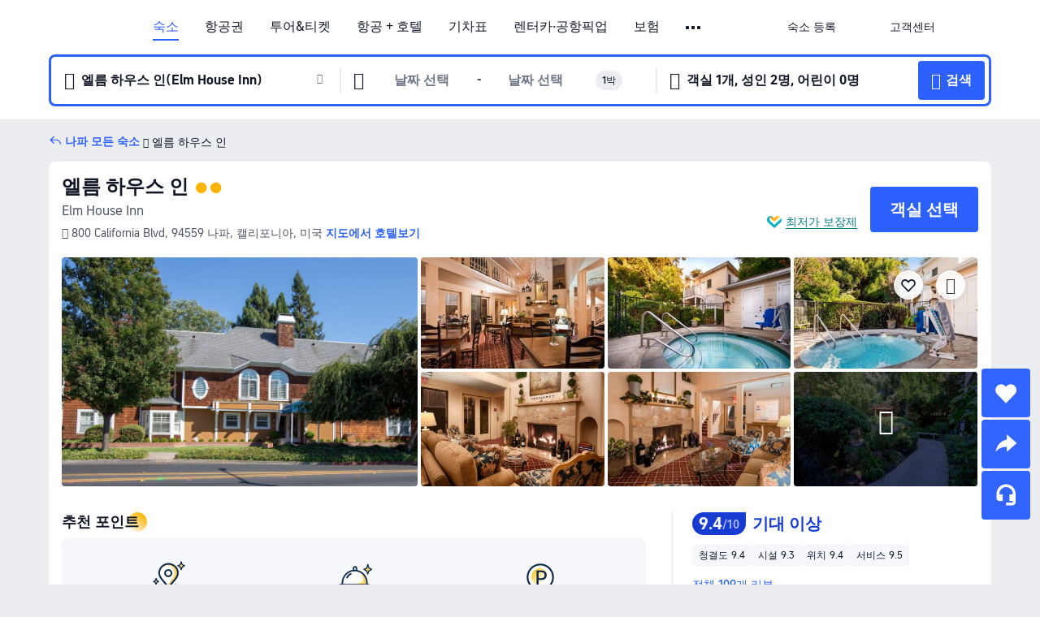

--- FILE ---
content_type: text/html; charset=utf-8
request_url: https://kr.trip.com/hotels/napa-hotel-detail-2471251/best-western-plus-elm-house-inn/
body_size: 64506
content:
<!DOCTYPE html><html lang="ko-KR" data-cargo="locale:ko-KR,language:kr,currency:KRW,contextType:online,site:KR,group:Trip,country:KR"><head><meta charSet="utf-8"/><link rel="preconnect" href="https://ak-d.tripcdn.com/"/><link rel="preconnect" href="https://aw-d.tripcdn.com/"/><link rel="preload" href="https://aw-s.tripcdn.com/modules/ibu/online-assets/TripGeom-Regular.ba9c64b894f5e19551d23b37a07ba0a4.woff2" as="font" crossorigin="" fetchpriority="high"/><link rel="preload" href="https://aw-s.tripcdn.com/modules/ibu/online-assets/TripGeom-Medium.c01bb95e18e1b0d0137ff80b79b97a38.woff2" as="font" crossorigin="" fetchpriority="high"/><link rel="preload" href="https://aw-s.tripcdn.com/modules/ibu/online-assets/TripGeom-Bold.9e9e0eb59209311df954413ff4957cbb.woff2" as="font" crossorigin="" fetchpriority="high"/><link rel="preload" href="https://aw-s.tripcdn.com/NFES/trip-hotel-online/1768199763099/_next/serverStatic/font/iconfont.woff2" as="font" crossorigin="" fetchpriority="low"/><link rel="stylesheet" href="https://aw-s.tripcdn.com/NFES/trip-hotel-online/1768199763099/_next/static/css/032dff32caf4bb86.css" crossorigin="anonymous" data-precedence="high"/><link rel="stylesheet" href="https://aw-s.tripcdn.com/NFES/trip-hotel-online/1768199763099/_next/static/css/082c0e64ad1c9dfa.css" crossorigin="anonymous" data-precedence="high"/><link rel="stylesheet" href="https://aw-s.tripcdn.com/NFES/trip-hotel-online/1768199763099/_next/static/css/b35f9c0397f5e7aa.css" crossorigin="anonymous" data-precedence="high"/><link rel="stylesheet" href="https://aw-s.tripcdn.com/NFES/trip-hotel-online/1768199763099/_next/static/css/ac8ac49867505902.css" crossorigin="anonymous" data-precedence="high"/><link rel="stylesheet" href="https://aw-s.tripcdn.com/NFES/trip-hotel-online/1768199763099/_next/static/css/2a15b9cf23c4d936.css" crossorigin="anonymous" data-precedence="high"/><link rel="stylesheet" href="https://aw-s.tripcdn.com/NFES/trip-hotel-online/1768199763099/_next/static/css/9f7178bd697e2cd9.css" crossorigin="anonymous" data-precedence="high"/><link rel="preload" as="style" href="https://aw-s.tripcdn.com/modules/ibu/ibu-public-component-umd/style.b7b60106e8e8a07d9ee0e3ec624de507.css" crossorigin="anonymous"/><link rel="preload" as="style" href="https://aw-s.tripcdn.com/modules/ibu/online-assets/font.ddfdb9c8916dd1ec37cbf52f9391aca5.css" crossorigin="anonymous"/><link rel="preload" href="https://pages.trip.com/Hotels/libs/sdt/sdt.min.0.0.9.js" as="script"/><link rel="preload" href="https://aw-s.tripcdn.com/NFES/trip-hotel-online/1768199763099/_next/static/chunks/app/detail/page-6e00adfcd296f05f.js" as="script"/><link rel="preload" href="//ak-s.tripcdn.com/modules/hotel/hotel-spider-defence-new/sdt.1004-common.min.1589d4c8f1f0c32bbeb180195d34e6b4.js" as="script"/><meta name="viewport" content="width=device-width, initial-scale=1"/><link rel="preload" href="https://ak-d.tripcdn.com/images/220v0x000000l3qgr1699_R_960_660_R5_D.jpg" as="image" fetchpriority="high"/><title>엘름 하우스 인 후기 및 특가 예약 - 나파 호텔 추천 | 트립닷컴</title><meta name="description" content="엘름 하우스 인 후기, 사진 및 가격을 확인하고 트립닷컴에서 최저가로 예약하세요! 다른 나파 호텔 특가도 가격을 비교해 보세요."/><meta name="keywords" content="엘름 하우스 인"/><meta property="og:type" content="website"/><meta property="og:title" content="엘름 하우스 인 후기 및 특가 예약 - 나파 호텔 추천 | 트립닷컴"/><meta property="og:description" content="엘름 하우스 인 후기, 사진 및 가격을 확인하고 트립닷컴에서 최저가로 예약하세요! 다른 나파 호텔 특가도 가격을 비교해 보세요."/><meta property="og:url" content="https://kr.trip.com/hotels/napa-hotel-detail-2471251/best-western-plus-elm-house-inn/"/><meta property="og:image" content="https://ak-d.tripcdn.com/images/220v0x000000l3qgr1699_R_960_660_R5_D.jpg"/><meta property="og:site_name" content="Elm-House-Inn"/><link rel="alternate" href="https://www.trip.com/hotels/napa-hotel-detail-2471251/best-western-plus-elm-house-inn/" hrefLang="x-default"/><link rel="alternate" href="https://uk.trip.com/hotels/napa-hotel-detail-2471251/best-western-plus-elm-house-inn/" hrefLang="en-GB"/><link rel="alternate" href="https://hk.trip.com/hotels/napa-hotel-detail-2471251/best-western-plus-elm-house-inn/" hrefLang="zh-Hant-HK"/><link rel="alternate" href="https://kr.trip.com/hotels/napa-hotel-detail-2471251/best-western-plus-elm-house-inn/" hrefLang="ko"/><link rel="alternate" href="https://jp.trip.com/hotels/napa-hotel-detail-2471251/best-western-plus-elm-house-inn/" hrefLang="ja"/><link rel="alternate" href="https://sg.trip.com/hotels/napa-hotel-detail-2471251/best-western-plus-elm-house-inn/" hrefLang="en-SG"/><link rel="alternate" href="https://au.trip.com/hotels/napa-hotel-detail-2471251/best-western-plus-elm-house-inn/" hrefLang="en-AU"/><link rel="alternate" href="https://de.trip.com/hotels/napa-hotel-detail-2471251/best-western-plus-elm-house-inn/" hrefLang="de"/><link rel="alternate" href="https://fr.trip.com/hotels/napa-hotel-detail-2471251/best-western-plus-elm-house-inn/" hrefLang="fr"/><link rel="alternate" href="https://es.trip.com/hotels/napa-hotel-detail-2471251/best-western-plus-elm-house-inn/" hrefLang="es"/><link rel="alternate" href="https://it.trip.com/hotels/napa-hotel-detail-2471251/best-western-plus-elm-house-inn/" hrefLang="it"/><link rel="alternate" href="https://ru.trip.com/hotels/napa-hotel-detail-2471251/best-western-plus-elm-house-inn/" hrefLang="ru"/><link rel="alternate" href="https://th.trip.com/hotels/napa-hotel-detail-2471251/best-western-plus-elm-house-inn/" hrefLang="th"/><link rel="alternate" href="https://id.trip.com/hotels/napa-hotel-detail-2471251/best-western-plus-elm-house-inn/" hrefLang="id"/><link rel="alternate" href="https://my.trip.com/hotels/napa-hotel-detail-2471251/best-western-plus-elm-house-inn/" hrefLang="ms"/><link rel="alternate" href="https://vn.trip.com/hotels/napa-hotel-detail-2471251/best-western-plus-elm-house-inn/" hrefLang="vi"/><link rel="alternate" href="https://nl.trip.com/hotels/napa-hotel-detail-2471251/best-western-plus-elm-house-inn/" hrefLang="nl"/><link rel="alternate" href="https://pl.trip.com/hotels/napa-hotel-detail-2471251/best-western-plus-elm-house-inn/" hrefLang="pl"/><link rel="alternate" href="https://gr.trip.com/hotels/napa-hotel-detail-2471251/best-western-plus-elm-house-inn/" hrefLang="el"/><link rel="alternate" href="https://tr.trip.com/hotels/napa-hotel-detail-2471251/best-western-plus-elm-house-inn/" hrefLang="tr"/><link rel="alternate" href="https://br.trip.com/hotels/napa-hotel-detail-2471251/best-western-plus-elm-house-inn/" hrefLang="pt-BR"/><link rel="alternate" href="https://tw.trip.com/hotels/napa-hotel-detail-2471251/best-western-plus-elm-house-inn/" hrefLang="zh-Hant-TW"/><link rel="alternate" href="https://nz.trip.com/hotels/napa-hotel-detail-2471251/best-western-plus-elm-house-inn/" hrefLang="en-NZ"/><link rel="alternate" href="https://ca.trip.com/hotels/napa-hotel-detail-2471251/best-western-plus-elm-house-inn/" hrefLang="en-CA"/><link rel="alternate" href="https://us.trip.com/hotels/napa-hotel-detail-2471251/best-western-plus-elm-house-inn/" hrefLang="en-US"/><link rel="alternate" href="https://pk.trip.com/hotels/napa-hotel-detail-2471251/best-western-plus-elm-house-inn/" hrefLang="en-PK"/><link rel="alternate" href="https://in.trip.com/hotels/napa-hotel-detail-2471251/best-western-plus-elm-house-inn/" hrefLang="en-IN"/><link rel="alternate" href="https://sa.trip.com/hotels/napa-hotel-detail-2471251/best-western-plus-elm-house-inn/" hrefLang="ar-SA"/><link rel="alternate" href="https://ae.trip.com/hotels/napa-hotel-detail-2471251/best-western-plus-elm-house-inn/" hrefLang="en-AE"/><link rel="alternate" href="https://at.trip.com/hotels/napa-hotel-detail-2471251/best-western-plus-elm-house-inn/" hrefLang="de-AT"/><link rel="alternate" href="https://dk.trip.com/hotels/napa-hotel-detail-2471251/best-western-plus-elm-house-inn/" hrefLang="da"/><link rel="alternate" href="https://fi.trip.com/hotels/napa-hotel-detail-2471251/best-western-plus-elm-house-inn/" hrefLang="fi"/><link rel="alternate" href="https://mx.trip.com/hotels/napa-hotel-detail-2471251/best-western-plus-elm-house-inn/" hrefLang="es-MX"/><link rel="alternate" href="https://ph.trip.com/hotels/napa-hotel-detail-2471251/best-western-plus-elm-house-inn/" hrefLang="en-PH"/><link rel="alternate" href="https://pt.trip.com/hotels/napa-hotel-detail-2471251/best-western-plus-elm-house-inn/" hrefLang="pt"/><link rel="alternate" href="https://se.trip.com/hotels/napa-hotel-detail-2471251/best-western-plus-elm-house-inn/" hrefLang="sv"/><link rel="canonical" href="https://kr.trip.com/hotels/napa-hotel-detail-2471251/best-western-plus-elm-house-inn/"/><script type="text/javascript">window.UBT_BIZCONFIG={isLoadRMS:false}</script><link rel="stylesheet" href="https://aw-s.tripcdn.com/modules/ibu/ibu-public-component-umd/style.b7b60106e8e8a07d9ee0e3ec624de507.css" crossorigin="anonymous"/><script src="https://aw-s.tripcdn.com/modules/ibu/ibu-public-component-umd/production.min.e60ad7659c4307455a5d16ce5eb7707d.js" crossorigin="anonymous"></script><script src="https://aw-s.tripcdn.com/modules/ibu/gtm-loader/gtm-loader.131ef8b57f3d288725f3c2c14517cd74.js"></script><link rel="stylesheet" href="https://aw-s.tripcdn.com/modules/ibu/online-assets/font.ddfdb9c8916dd1ec37cbf52f9391aca5.css" crossorigin="anonymous"/><script type="application/ld+json">{"@type":"Hotel","name":"엘름 하우스 인(Elm House Inn)","address":{"postalCode":"94559","addressLocality":"800 California Blvd","streetAddress":"800 California Blvd, 94559 나파, 캘리포니아, 미국","addressRegion":"나파","addressCountry":"미국","@type":"PostalAddress"},"image":"https://ak-d.tripcdn.com/images/220v0x000000l3qgr1699_R_960_660_R5_D.jpg","@context":"http://schema.org","aggregateRating":{"bestRating":5,"@type":"AggregateRating","reviewCount":"109","ratingValue":"4.7"},"priceRange":"179,114원부터","url":"https://www.trip.com/hotels/napa-hotel-detail-2471251/best-western-plus-elm-house-inn/"}</script><script type="application/ld+json">{"@context":"https://schema.org","@type":"BreadcrumbList","itemListElement":[{"@type":"ListItem","position":1,"name":"Trip.com","item":"https://kr.trip.com"},{"@type":"ListItem","position":2,"name":"호텔","item":"https://kr.trip.com/hotels/"},{"@type":"ListItem","position":3,"name":"미국 호텔","item":"https://kr.trip.com/hotels/country/united-states.html"},{"@type":"ListItem","position":4,"name":"캘리포니아 호텔","item":"https://kr.trip.com/hotels/province/us-california.html"},{"@type":"ListItem","position":5,"name":"나파 호텔","item":"https://kr.trip.com/hotels/napa-hotels-list-9995/"},{"@type":"ListItem","position":6,"name":"엘름 하우스 인","item":""}]}</script><script type="application/ld+json">{"@context":"https://schema.org","@type":"FAQPage","mainEntity":[{"@type":"Question","name":"엘름 하우스 인 숙박 요금은 얼마인가요?","acceptedAnswer":{"@type":"Answer","text":"엘름 하우스 인 숙박 요금은 예약 날짜, 객실 유형 및 기타 예약 조건에 따라 상이합니다. 정확한 금액은 호텔 검색 시, 예약하고자 하는 날짜를 선택한 후 확인하세요."}},{"@type":"Question","name":"엘름 하우스 인의 체크인 및 체크아웃 시간은 언제인가요?","acceptedAnswer":{"@type":"Answer","text":"엘름 하우스 인 체크인 시간은 15:00-20:00, 체크아웃 시간은 11:00입니다."}},{"@type":"Question","name":"엘름 하우스 인에서 조식을 운영하나요?","acceptedAnswer":{"@type":"Answer","text":"네. 엘름 하우스 인에서는 조식을 이용할 수 있습니다.\r\n조식 종류: 양식.  "}},{"@type":"Question","name":"엘름 하우스 인에 반려동물 동반이 가능한가요?","acceptedAnswer":{"@type":"Answer","text":"아니요. 엘름 하우스 인에는 반려동물과 함께 투숙할 수 없습니다."}},{"@type":"Question","name":"엘름 하우스 인 위치가 어떻게 되나요?","acceptedAnswer":{"@type":"Answer","text":"호텔 주소는 800 California Blvd입니다."}},{"@type":"Question","name":"엘름 하우스 인 할인을 받을 수 있나요?","acceptedAnswer":{"@type":"Answer","text":"트립닷컴에서는 회원들을 위해 항상 다양한 프로모션과 할인코드를 제공합니다. <a href=\"https://kr.trip.com/hot/promotions/Trip.com+%ED%95%A0%EC%9D%B8.html\">트립닷컴 할인코드 페이지</a>에서 받을 수 있는 혜택을 확인해 보세요!"}}]}</script><link rel="preload" href="https://aw-s.tripcdn.com/ares/api/cc?f=locale%2Fv3%2F100043054%2Fko-KR.js%2C%2Flocale%2Fv3%2F6002%2Fko-KR.js%2C%2Flocale%2Fv3%2F6001%2Fko-KR.js%2C%2Flocale%2Fv3%2F330151%2Fko-KR.js%2C%2Flocale%2Fv3%2F330153%2Fko-KR.js%2C%2Flocale%2Fv3%2F100015471%2Fko-KR.js%2C%2Flocale%2Fv3%2F100009239%2Fko-KR.js%2C%2Flocale%2Fv3%2F37666%2Fko-KR.js%2C%2Flocale%2Fv3%2F100015469%2Fko-KR.js%2C%2Flocale%2Fv3%2F33000032%2Fko-KR.js%2C%2Flocale%2Fv3%2F33000006%2Fko-KR.js%2C%2Flocale%2Fv3%2F33000018%2Fko-KR.js%2C%2Flocale%2Fv3%2F33000015%2Fko-KR.js%2C%2Flocale%2Fv3%2F33000010%2Fko-KR.js%2C%2Flocale%2Fv3%2F6005%2Fko-KR.js%2C%2Flocale%2Fv3%2F37100%2Fko-KR.js%2C%2Flocale%2Fv3%2F37007%2Fko-KR.js&amp;etagc=5402b3acca91fd3f57d7d8371b348795&amp;defaultNfesId=100043054" as="script" crossorigin="anonymous"/><script id="webcore_internal" type="application/json" crossorigin="anonymous">{"rootMessageId":"100043054-0a9a856d-491386-80328"}</script><script src="https://aw-s.tripcdn.com/NFES/trip-hotel-online/1768199763099/_next/static/chunks/polyfills-c67a75d1b6f99dc8.js" crossorigin="anonymous" nomodule=""></script></head><body dir="ltr" class="ibu-hotel-online-tripgeom" data-domain="ak"><div id="hp_container" class=""><div id="ibu_hotel_header"><div class="mc-hd mc-hd__ko-kr mc-hd_line mc-hd_theme_white mc-hd-single_row"><div class="mc-hd__inner"><div class="mc-hd__flex-con clear-float"><div class="mc-hd__logo-con mc-hd__logo-con-ko-KR"><div class="mc-hd__trip-logo-placeholder"></div></div><div class="mc-hd__nav-single-row"><div class="mc-hd__nav-con 3010 mc-hd__nav-loading" id="ibuHeaderChannels"><ul class="mc-hd__nav"><li class="mc-hd__nav-item"><a id="header_action_nav_hotels" class="mc-hd__nav-lnk is-active" title="숙소" href="/hotels/?locale=ko-KR&amp;curr=KRW">숙소</a></li><li class="mc-hd__nav-item"><a id="header_action_nav_flights" class="mc-hd__nav-lnk" title="항공권" href="/flights/?locale=ko-KR&amp;curr=KRW">항공권</a></li><li class="mc-hd__nav-item mc-hd__nav-item-wth-sub"><a id="header_action_nav_ttd" class="mc-hd__nav-lnk" title="투어&amp;티켓" href="/things-to-do/ttd-home/?ctm_ref=vactang_page_23810&amp;locale=ko-KR&amp;curr=KRW">투어&티켓</a><ul class="mc-hd__nav-item-sub"><li><a id="header_action_nav_투어&amp;티켓" href="/things-to-do/ttd-home/?ctm_ref=vactang_page_23810&amp;locale=ko-KR&amp;curr=KRW" class="mc-hd__sub-nav-lnk">투어&amp;티켓</a></li><li><a id="header_action_nav_eSIM &amp; SIM" href="/sale/w/10229/esim.html?locale=ko-KR&amp;curr=KRW" class="mc-hd__sub-nav-lnk">eSIM &amp; SIM</a></li></ul></li><li class="mc-hd__nav-item"><a id="header_action_nav_packages" class="mc-hd__nav-lnk" title="항공 + 호텔" href="/packages/?sourceFrom=IBUBundle_home&amp;locale=ko-KR&amp;curr=KRW">항공 + 호텔</a></li><li class="mc-hd__nav-item"><a id="header_action_nav_trains" class="mc-hd__nav-lnk" title="기차표" href="/trains/?locale=ko-KR&amp;curr=KRW">기차표</a></li><li class="mc-hd__nav-item mc-hd__nav-item-wth-sub"><span id="header_action_nav_cars" class="mc-hd__nav-lnk" title="렌터카·공항픽업">렌터카·공항픽업</span><ul class="mc-hd__nav-item-sub"><li><a id="header_action_nav_렌터카" href="/carhire/?channelid=14409&amp;locale=ko-KR&amp;curr=KRW" class="mc-hd__sub-nav-lnk">렌터카</a></li><li><a id="header_action_nav_공항픽업" href="/airport-transfers/?locale=ko-KR&amp;curr=KRW" class="mc-hd__sub-nav-lnk">공항픽업</a></li></ul></li><li class="mc-hd__nav-item"><a id="header_action_nav_insurance" class="mc-hd__nav-lnk" title="보험" href="/insurance?bid=1&amp;cid=2&amp;pid=1&amp;locale=ko-KR&amp;curr=KRW">보험</a></li><li class="mc-hd__nav-item"><a id="header_action_nav_privatetours" class="mc-hd__nav-lnk" title="프라이빗 투어" href="/package-tours/private-tours?locale=ko-KR&amp;curr=KRW">프라이빗 투어</a></li><li class="mc-hd__nav-item mc-hd__nav-item-wth-sub"><span id="header_action_nav_travelinspiration" class="mc-hd__nav-lnk" title="여행 아이디어">여행 아이디어</span><ul class="mc-hd__nav-item-sub"><li><a id="header_action_nav_트립 가이드" href="/travel-guide/?locale=ko-KR&amp;curr=KRW" class="mc-hd__sub-nav-lnk">트립 가이드</a></li><li><a id="header_action_nav_Trip.Best" href="/toplist/tripbest/home?locale=ko-KR&amp;curr=KRW" class="mc-hd__sub-nav-lnk">Trip.Best</a></li></ul></li><li class="mc-hd__nav-item"><a id="header_action_nav_tripmap" class="mc-hd__nav-lnk" title="지도" href="/webapp/tripmap/travel?entranceId=Triponlinehomeside&amp;locale=ko-KR&amp;curr=KRW">지도</a></li><li class="mc-hd__nav-item"><a id="header_action_nav_tripcoins" class="mc-hd__nav-lnk" title="트립닷컴 리워드" href="/customer/loyalty/?locale=ko-KR&amp;curr=KRW">트립닷컴 리워드</a></li><li class="mc-hd__nav-item"><a id="header_action_nav_sales" class="mc-hd__nav-lnk" title="프로모션" href="/sale/deals/?locale=ko-KR&amp;curr=KRW">프로모션</a></li></ul></div></div><div class="mc-hd__func-con" id="ibuHeaderMenu"><div class="mc-hd__func"><div class="mc-hd__option-app-placeholder">앱</div><div class="mc-hd__option"><div class="mc-hd__entry"><span title="숙소 등록">숙소 등록</span><i class="fi fi-Hotels"></i></div></div><div class="mc-hd__option mc-hd__option__selector"><div class="mc-hd__selector mc-lhd-menu-selector" tabindex="0" role="button" aria-haspopup="dialog" aria-label="언어/통화"><div class="mc-lhd-menu-selector-locale-con" style="padding:8px" aria-hidden="true"><div class="mc-lhd-menu-selector-locale ko_kr"><i class="locale-icon flag-ko-KR"></i></div></div></div></div><div class="mc-hd__option"><div class="mc-hd__help"><span title="고객센터">고객센터</span><i class="fi fi-ic_help"></i></div></div><div class="mc-hd__search-booking-placeholder">예약 검색</div><div class="mc-lhd-menu-account mc-lhd-account-nologin" style="display:none"></div></div></div></div></div></div><script>if (typeof Object.assign !== 'function') {window._assignObject = function(t, s) {for (var k in s) { t[k] = s[k] }; return t }; }else { window._assignObject = Object.assign } window.__CARGO_DATA__ = _assignObject(window.__CARGO_DATA__ || {}, {"channelmetauoe1":[{"channel":"home","source":"flights","value":"{\"displayName\":\"Home\",\"displayNameSharkKey\":\"ButtonText_Home\",\"path\":\"\"}"},{"channel":"hotels","source":"flights","value":"{\"displayName\":\"Hotels\",\"displayNameSharkKey\":\"ButtonText_Hotel\",\"path\":\"/hotels/\",\"icon\":\"fi-hotel_new\",\"groupId\":1}"},{"channel":"flights","source":"flights","value":"{\"displayName\":\"Flights\",\"displayNameSharkKey\":\"ButtonText_Flights\",\"path\":\"/flights/\",\"icon\":\"fi-flight\",\"groupId\":1}"},{"channel":"trains","source":"flights","value":"{\"displayName\":\"Trains\",\"displayNameSharkKey\":\"ButtonText_Trains\",\"path\":\"/trains/\",\"icon\":\"fi-train\",\"groupId\":1}"},{"channel":"ttd","source":"flights","value":"{\"displayName\":\"TNT\",\"displayNameSharkKey\":\"ButtonText_TTD\",\"path\":\"/things-to-do/ttd-home/?ctm_ref=vactang_page_23810\",\"icon\":\"fi-ic_tnt\",\"groupId\":1}"},{"channel":"travelguide","source":"flights","value":"{\"displayName\":\"Attractions\",\"displayNameSharkKey\":\"ButtonText_TravelGuide\",\"path\":\"/travel-guide/\",\"icon\":\"fi-destination\",\"parent\":\"travelinspiration\",\"groupId\":3}"},{"channel":"carhire","source":"flights","value":"{\"displayName\":\"Car Rentals\",\"displayNameSharkKey\":\"ButtonText_Carhire\",\"path\":\"/carhire/?channelid=14409\",\"parent\":\"cars\",\"icon\":\"fi-car\",\"groupId\":1}"},{"channel":"airporttransfers","source":"flights","value":"{\"displayName\":\"Airport Transfers\",\"displayNameSharkKey\":\"ButtonText_AirportTransfers\",\"path\":\"/airport-transfers/\",\"parent\":\"cars\",\"icon\":\"fi-airport-transfer\",\"groupId\":1}"},{"channel":"cars","source":"flights","value":"{\"displayName\":\"Cars\",\"displayNameSharkKey\":\"ButtonText_Cars\",\"path\":\"\",\"icon\":\"fi-ic_carrental\",\"groupId\":1}"},{"channel":"sales","source":"flights","value":"{\"displayName\":\"Deals\",\"displayNameSharkKey\":\"ButtonText_Deals\",\"path\":\"/sale/deals/\",\"icon\":\"fi-a-ic_deal21x\",\"groupId\":3}"},{"channel":"tripcoins","source":"flights","value":"{\"displayName\":\"Trip Rewards\",\"displayNameSharkKey\":\"ButtonText_TripRewards\",\"path\":\"/customer/loyalty/\",\"icon\":\"fi-a-TripCoins\",\"groupId\":4}"},{"channel":"giftcard","source":"flights","value":"{\"displayName\":\"GiftCard\",\"displayNameSharkKey\":\"ButtonText_GiftCard\",\"path\":\"/giftcard\",\"icon\":\"fi-ic_giftcard\",\"groupId\":2}"},{"channel":"cruises","source":"flights","value":"{\"displayName\":\"Cruises\",\"displayNameSharkKey\":\"ButtonText_Cruises\",\"path\":\"/cruises\",\"icon\":\"fi-ic_BU_cruises\",\"groupId\":2}"},{"channel":"others","source":"flights","value":"{\"path\":\"/sale/w/1744/singaporediscovers.html?locale=en_sg\",\"displayName\":\"SingapoRediscovers Vouchers\",\"displayNameSharkKey\":\"key_channel_sg_vouchers\"}"},{"channel":"packages","source":"flights","value":"{\"displayName\":\"Bundle\",\"displayNameSharkKey\":\"ButtonText_Bundle\",\"path\":\"/packages/?sourceFrom=IBUBundle_home\",\"icon\":\"fi-ic_bundle\",\"groupId\":1}"},{"channel":"customtrips","source":"flights","value":"{\"displayName\":\"Custom Trips\",\"displayNameSharkKey\":\"ButtonText_CustomTrip\",\"path\":\"/custom-trips/index\",\"icon\":\"fi-a-ic_BU_customtrips\",\"groupId\":2}"},{"channel":"insurance","source":"flights","value":"{\"displayName\":\"Insurance\",\"displayNameSharkKey\":\"ButtonText_Insurance\",\"path\":\"/insurance?bid=1&cid=2&pid=1\",\"icon\":\"fi-ic_insurance\",\"groupId\":2}"},{"channel":"tnt","source":"flights","value":"{\"displayName\":\"tnt\",\"displayNameSharkKey\":\"ButtonText_TTD\",\"path\":\"/things-to-do/ttd-home/?ctm_ref=vactang_page_23810\",\"parent\":\"ttd\",\"icon\":\"fi-ic_tnt\",\"groupId\":1}"},{"channel":"esim","source":"flights","value":"{\"displayName\":\"eSIM\",\"displayNameSharkKey\":\"ButtonText_eSim\",\"path\":\"/sale/w/10229/esim.html\",\"parent\":\"ttd\",\"groupId\":1}"},{"channel":"tripmap","source":"flights","value":"{\"displayName\":\"Map\",\"displayNameSharkKey\":\"ButtonText_Map\",\"path\":\"/webapp/tripmap/travel?entranceId=Triponlinehomeside\",\"icon\":\"fi-a-itinerarymap\",\"groupId\":3}"},{"channel":"travelinspiration","source":"flights","value":"{\"displayName\":\"TravelInspiration\",\"displayNameSharkKey\":\"ButtonText_TravelInspiration\",\"path\":\"\",\"icon\":\"fi-destination\",\"groupId\":3}"},{"channel":"tripbest","source":"flights","value":"{\"displayName\":\"TripBest\",\"displayNameSharkKey\":\"ButtonText_TripBest\",\"path\":\"/toplist/tripbest/home\",\"icon\":\"fi-destination\",\"parent\":\"travelinspiration\",\"groupId\":3}"},{"channel":"tripplanner","source":"flights","value":"{\"displayName\":\"TripPlanner\",\"displayNameSharkKey\":\"ButtonText_TripPlanner\",\"path\":\"/webapp/tripmap/tripplanner?source=t_online_homepage\",\"groupId\":3,\"iconUrl\":\"https://dimg04.tripcdn.com/images/05E1712000o6ljnud70A3.svg\",\"activeIconUrl\":\"https://dimg04.tripcdn.com/images/05E3c12000nm1joaw5B34.png\"}"},{"channel":"grouptours","source":"flights","value":"{\"displayName\":\"Group Tours\",\"displayNameSharkKey\":\"ButtonText_GroupTours\",\"path\":\"/package-tours/group-tours\",\"groupId\":2,\"iconUrl\":\"https://dimg04.tripcdn.com/images/05E6i12000nn4rqq27CB1.svg\",\"activeIconUrl\":\"https://dimg04.tripcdn.com/images/05E6i12000nn4rqq27CB1.svg\"}"},{"channel":"privatetours","source":"flights","value":"{\"displayName\":\"Private Tours\",\"displayNameSharkKey\":\"ButtonText_PrivateTours\",\"path\":\"/package-tours/private-tours\",\"groupId\":2,\"iconUrl\":\"https://dimg04.tripcdn.com/images/05E4612000nn4rnod1150.svg\",\"activeIconUrl\":\"https://dimg04.tripcdn.com/images/05E4612000nn4rnod1150.svg\"}"}],"locale":"ko-KR","onlinechannelsckokre1":[{"locale":"ko-KR","channel":"hotels","value":"1"},{"locale":"ko-KR","channel":"flights","value":"1"},{"locale":"ko-KR","channel":"ttd","value":"1"},{"locale":"ko-KR","channel":"tnt","value":"1"},{"locale":"ko-KR","channel":"esim","value":"1"},{"locale":"ko-KR","channel":"packages","value":"1"},{"locale":"ko-KR","channel":"trains","value":"1"},{"locale":"ko-KR","channel":"cars","value":"1"},{"locale":"ko-KR","channel":"carhire","value":"1"},{"locale":"ko-KR","channel":"airporttransfers","value":"1"},{"locale":"ko-KR","channel":"insurance","value":"1"},{"locale":"ko-KR","channel":"privatetours","value":"1"},{"locale":"ko-KR","channel":"travelinspiration","value":"1"},{"locale":"ko-KR","channel":"travelguide","value":"1"},{"locale":"ko-KR","channel":"tripbest","value":"1"},{"locale":"ko-KR","channel":"tripmap","value":"1"},{"locale":"ko-KR","channel":"tripcoins","value":"1"},{"locale":"ko-KR","channel":"sales","value":"1"}],"menumetackokre0":"{\"entry\":{\"url\":\"/list-your-property?channel=21\",\"displaySharkKey\":\"key_header_entry\"},\"help\":{\"mode\":\"entry\",\"url\":\"/pages/support\"},\"mybooking\":{\"url\":\"/order/all\",\"displaySharkKey\":\"V3_Profile_MyOrders\"}}","loginmenue0":"{\"menu\":[{\"show\":true,\"displayName\":\"My Bookings\",\"displayNameSharkKey\":\"V3_Profile_MyOrders\",\"include\":\"all\",\"link\":\"/order/all\",\"id\":\"booking\"},{\"show\":false,\"displayName\":\"Trip Coins\",\"displayNameSharkKey\":\"V3_Profile_Points\",\"include\":\"all\",\"showByLocale\":\"en-ca,da-dk,fi-fi,uk-ua,pt-pt,es-mx,sv-se,nl-nl,pl-pl,en-sg,ja-jp,ko-kr,en-hk,zh-hk,de-de,fr-fr,es-es,ru-ru,id-id,en-id,th-th,en-th,ms-my,en-my,en-au,en-xx,en-us,es-us,tr-tr,en-ie,de-at,de-ch,fr-ch,nl-be,en-be,fr-be,en-il,pt-br,el-gr,en-ae,en-sa,en-nz,en-gb,it-it,vi-vn,en-ph,en-in,en-pk,en-kw,en-qa,en-om,en-bh,en-kh,ru-az,ru-by,ru-kz,zh-sg,zh-my\",\"link\":\"/customer/points/\",\"id\":\"points\"},{\"show\":true,\"displayName\":\"Promo Codes\",\"displayNameSharkKey\":\"V3_Promo_Code\",\"include\":\"all\",\"link\":\"/customer/promo/\",\"id\":\"codes\"},{\"show\":true,\"displayName\":\"Profile\",\"displayNameSharkKey\":\"V3_Text_MembInfo\",\"include\":\"all\",\"link\":\"/membersinfo/profile/\",\"id\":\"profile\"},{\"show\":false,\"displayName\":\"Friend Referrals\",\"displayNameSharkKey\":\"V3_Text_Friend\",\"include\":\"all\",\"link\":\"/sale/w/1899/friends-referral-main.html?locale=en_xx\",\"id\":\"Friend\"},{\"show\":false,\"displayName\":\"Favorites\",\"displayNameSharkKey\":\"ButtonText_Hotel_Collection\",\"showByLocale\":\"en-ca,da-dk,fi-fi,uk-ua,pt-pt,es-mx,sv-se,nl-nl,pl-pl,en-sg,ja-jp,ko-kr,en-hk,zh-hk,zh-tw,de-de,fr-fr,es-es,ru-ru,id-id,en-id,th-th,en-th,ms-my,en-my,en-au,en-xx,en-us,es-us,tr-tr,en-ie,de-at,de-ch,fr-ch,nl-be,en-be,fr-be,en-il,pt-br,el-gr,en-ae,en-sa,en-nz,en-gb,it-it,vi-vn,en-ph,en-in,en-pk,en-kw,en-qa,en-om,en-bh,en-kh,ru-az,ru-by,ru-kz,zh-sg,zh-my\",\"include\":\"all\",\"link\":\"/favorite/\",\"id\":\"favorites\"},{\"show\":false,\"showByLocale\":\"en-xx,en-us,en-sg,en-au,en-my,en-gb,en-be,en-ch,en-ie,en-ca,en-sa,en-hk,en-ae,en-nz,en-il,zh-tw,zh-hk,ja-jp,ko-kr,th-th,vi-vn,en-th,en-id,en-ph,en-in,en-pk,en-kw,en-qa,en-om,en-bh,en-kh,ru-az,ru-by,ru-kz,zh-sg,zh-my\",\"displayName\":\"Moments\",\"displayNameSharkKey\":\"V3_Profile_Moments\",\"include\":\"all\",\"link\":\"/travel-guide/personal-home\",\"id\":\"Moments\"},{\"show\":false,\"displayName\":\"Flight Price Alerts\",\"displayNameSharkKey\":\"Key_Flight_Price_Alerts\",\"include\":\"all\",\"showByLocale\":\"en-ca,da-dk,fi-fi,uk-ua,pt-pt,es-mx,sv-se,nl-nl,pl-pl,en-sg,ja-jp,ko-kr,en-hk,zh-hk,de-de,fr-fr,es-es,ru-ru,id-id,en-id,th-th,en-th,ms-my,en-my,en-au,en-xx,en-us,es-us,tr-tr,en-ie,de-at,de-ch,fr-ch,nl-be,en-be,fr-be,en-il,pt-br,el-gr,en-ae,en-sa,en-nz,en-gb,it-it,vi-vn,en-ph,en-in,en-pk,en-kw,en-qa,en-om,en-bh,en-kh,ru-az,ru-by,ru-kz,zh-sg,zh-my\",\"link\":\"/flights/price-alert/\",\"id\":\"flghtAlert\"},{\"show\":false,\"displayName\":\"Rewards\",\"displayNameSharkKey\":\"Key_Entrance_Title\",\"include\":\"all\",\"showByLocale\":\"en-ca,da-dk,fi-fi,uk-ua,pt-pt,es-mx,sv-se,nl-nl,pl-pl,en-sg,ja-jp,ko-kr,en-hk,zh-hk,de-de,fr-fr,es-es,ru-ru,id-id,en-id,th-th,en-th,ms-my,en-my,en-au,en-xx,en-us,es-us,tr-tr,en-ie,de-at,de-ch,fr-ch,nl-be,en-be,fr-be,en-il,pt-br,el-gr,en-ae,en-sa,en-nz,en-gb,it-it,vi-vn,en-ph,en-in,en-pk,en-kw,en-qa,en-om,en-bh,en-kh,ru-az,ru-by,ru-kz,zh-sg,zh-my\",\"link\":\"/customer/tierpoints/\",\"id\":\"rewards\"}]}"})</script></div><div class="content"><div class="page_detailPage__zRS1L"><div class="detailSearchBox_detailSearchBox-container__GKmx0" role="region" aria-label="숙소 검색"><div class="detailSearchBox_searchBox-wrap__WvYqJ"><div dir="ltr" class="searchBoxContainer__z5SAp responsive__iDq6D"><div class="searchBox__gPrFy" style="border:3px solid var(--smtcColorBorderBrandBold)"><div class="destination__MneKx responsive__vrNTP" aria-label=""><div class="descriptionBorderBox__Fn4fW"><div class="destination-inputBox__lJLLb"><i aria-hidden="true" class="hotel_desktop_trip- ic ic-locationline ic_locationline destination-icon__WAVAD"></i><div class="destination-inputBoxIputContainer__NRWlF"><input id="destinationInput" class="destination-inputBox_input__FyxR4" type="text" autoComplete="off" placeholder="어디로 떠날까요?" tabindex="0" value="엘름 하우스 인(Elm House Inn)"/><div class="destination-inputBox_inputFake__mQ3Gz">엘름 하우스 인(Elm House Inn)</div></div><div class="destination-inputBoxClearIconContainer__Glo7x" tabindex="0" role="button" aria-label=""><i aria-hidden="true" class="hotel_desktop_trip- ic ic-clear ic_clear destination-inputBoxClearIcon__olXZu"></i></div><div class="divider__J9E6E"></div></div></div></div><div class="responsive__Djfnm calendar__U5W5V calendarRelavtive__pWLcx" tabindex="0" aria-label=""><div class="calendarBox__IY9SI"><i aria-hidden="true" class="hotel_desktop_trip- ic ic-calendar ic_calendar calendar-icon___FMn8"></i><div class="calendar-time__NWqIM"><input id="checkInInput" type="text" readonly="" placeholder="날짜 선택" class="calendar-checkInInput__WKk2h" tabindex="-1" value=""/><div class="calendar-inputBox_inputFake__M3Udk">날짜 선택</div></div><div class="calendar-nights___Bn9y">-</div><div class="calendar-time__NWqIM"><input id="checkOutInput" type="text" readonly="" placeholder="날짜 선택" class="calendar-checkOutInput__aurPl" tabindex="-1" value=""/><div class="calendar-inputBox_inputFake__M3Udk">날짜 선택</div></div><div class="nights__i8cwz"><span>1박</span></div><div class="divider__XkfFN"></div></div><div tabindex="-1" data-stop-blur="stop-calendar-blur" class="calendarComponent__e4tJH"></div></div><div class="guest__MEM77 responsive__VcS0g" tabindex="0" role="button" aria-expanded="false" aria-label=""><div class="guestBox__lMID_"><i aria-hidden="true" class="hotel_desktop_trip- ic ic-user ic_user guestBox-person__vuOLI"></i><div class="guestBox-content__Pc63P">객실 1개, 성인 2명, 어린이 0명</div></div></div><div class="searchButton-container__HE5VV"><div class="searchButtonContainer__fIR6v responsive__C52t0" role="button" aria-label="검색"><button class="tripui-online-btn tripui-online-btn-large tripui-online-btn-solid-primary  tripui-online-btn-block  " type="button" style="padding:0 16px;font-size:16px;height:48px" dir="ltr"><div class="tripui-online-btn-content"><span class="tripui-online-btn-icon" style="transform:none"><i aria-hidden="true" class="hotel_desktop_trip- ic ic-search ic_search searchButton-icon__OOYav"></i></span><span class="tripui-online-btn-content-children ">검색</span></div></button></div></div></div></div></div></div><div class="crumb_hotelCrumb__8aaZb"><span class="crumb_hotelCrumb-box__zv3Ma" tabindex="0" aria-label="나파 모든 숙소" role="button"><i aria-hidden="true" class="smarticon u-icon u-icon-ic_new_back u-icon_ic_new_back crumb_hotelCrumb-icon__JsUUj"></i><span class="crumb_hotelCrumb-title__siLyG" aria-hidden="true">나파 모든 숙소</span></span><div class="crumb_hotelCrumb-seo-title-box__DrnL3"><span class="crumb_hotelCrumb-seo-title__AzUmW" tabindex="0"><i aria-hidden="true" class="hotel_desktop_trip- ic ic-forward ic_forward crumb_hotelCrumb-switchIcon_right__Gw8rE"></i>엘름 하우스 인</span><div class="crumb_hotelCrumb-seo-freshModal__JJFWD "><div><div class="FreshnessModal_freshness-section-triangle__3CiSj"></div><div class="FreshnessModal_freshness-section__Hutqy"><div class="FreshnessModal_freshness-section-content__TuSwZ"><h2 class="FreshnessModal_freshness-primary-title__gGYT3">엘름 하우스 인은(/는) 나파에 있는 2성급 호텔로, 여행객들에게 꾸준히 사랑받는 곳입니다. 109개의 후기에서 9.4/10의 높은 평점을 받았으며, 가격 대비 만족도가 높아요. 요금은 181,012원부터 시작해 합리적인 선택이 가능합니다.</h2><div class="FreshnessModal_freshness-subsection__Z76Tl"><h3 class="FreshnessModal_freshness-secondary-title__jYER3">객실</h3><div class="FreshnessModal_freshness-contents__gVtQh"><p class="FreshnessModal_freshness-content-item__JudST">코티지 킹 침대 1개</p><p class="FreshnessModal_freshness-content-item__JudST">시그니처룸 킹 침대 1개 (벽난로)</p><p class="FreshnessModal_freshness-content-item__JudST">별관 킹사이즈 침대 객실</p></div></div><div class="FreshnessModal_freshness-subsection__Z76Tl"><h3 class="FreshnessModal_freshness-secondary-title__jYER3">체크인 &amp; 체크아웃</h3><div class="FreshnessModal_freshness-contents__gVtQh"><p class="FreshnessModal_freshness-content-item__JudST">체크인 시간은 15:00부터</p><p class="FreshnessModal_freshness-content-item__JudST">체크아웃 시간은 11:00까지</p></div></div><div class="FreshnessModal_freshness-subsection__Z76Tl"><h3 class="FreshnessModal_freshness-secondary-title__jYER3">주변 관광지</h3><div class="FreshnessModal_freshness-contents__gVtQh"><p class="FreshnessModal_freshness-content-item__JudST">IBDC Premium Transportation: 호텔에서 약 0.3km</p><p class="FreshnessModal_freshness-content-item__JudST">Purefect Golf Club: 호텔에서 약 0.12km</p><p class="FreshnessModal_freshness-content-item__JudST">Napa Junior Girls Softball League: 호텔에서 약 0.43km</p></div></div><div class="FreshnessModal_freshness-subsection__Z76Tl"><h3 class="FreshnessModal_freshness-secondary-title__jYER3">편의시설 하이라이트</h3><div class="FreshnessModal_freshness-contents__gVtQh"><p class="FreshnessModal_freshness-content-item__JudST">반려동물 규정: 반려동물 동반 불가</p></div></div><div class="FreshnessModal_freshness-footer__WFCoj">위 호텔 가격은 1월 22일-1월 28일 기준으로 트립닷컴에서의 참고 가격입니다.</div></div></div></div></div></div></div><div class="page_detailMain__9AGj9 "><div class="hotelHeaderInfo_headInfo__s6DnB" id="trip_main_content"><div class="headInit_headInit__Z6g5X"><div class="headInit_headInit_left__AfFyu"><div class="headInit_headInit-title__m3aAX"><h1 class="headInit_headInit-title_nameA__EE_LB" data-exposure="{&quot;ubtKey&quot;:&quot;hotel_trip_detail_module_load&quot;,&quot;data&quot;:{&quot;masterhotelid&quot;:2471251,&quot;page&quot;:&quot;10320668147&quot;,&quot;locale&quot;:&quot;ko-KR&quot;,&quot;module&quot;:&quot;hotel_name&quot;}}" data-send="devTrace" tabindex="0" aria-label="엘름 하우스 인">엘름 하우스 인</h1><span class="headInit_headInit-tagBox___eg6I"><div class="hotelTag_hotelTag_box__zvaUt"></div><span class="hotelLevel_hotelLevel__mhh3v" aria-label="평점 5점 만점에 2점" role="img"><i aria-hidden="true" class="smarticon u-icon u-icon-ic_new_circle u-icon_ic_new_circle hotelLevel_hotelLevel_icon__IjXS0"></i><i aria-hidden="true" class="smarticon u-icon u-icon-ic_new_circle u-icon_ic_new_circle hotelLevel_hotelLevel_icon__IjXS0"></i></span><div class="hotelTag_hotelTag_box__zvaUt"></div></span></div><div><div class="headInit_headInit-title_sub__Bxn1N">Elm House Inn</div><div class="headInit_headInit-address_position__OZU_R" data-exposure="{&quot;ubtKey&quot;:&quot;hotel_trip_detail_module_load&quot;,&quot;data&quot;:{&quot;masterhotelid&quot;:2471251,&quot;page&quot;:&quot;10320668147&quot;,&quot;locale&quot;:&quot;ko-KR&quot;,&quot;module&quot;:&quot;hotel_address&quot;}}" data-send="devTrace"><span class="headInit_headInit-address_text__D_Atv" tabindex="0" aria-label="800 California Blvd, 94559 나파, 캘리포니아, 미국" role="button"><i aria-hidden="true" class="hotel_desktop_trip- ic ic-locationline ic_locationline headInit_headInit-address_icon__3pBcD"></i><span aria-hidden="true">800 California Blvd, 94559 나파, 캘리포니아, 미국</span></span><div class="headInit_headInit-address_showmoregroup__Hgtra"><div tabindex="0"><div class="style_textLinkButton__XwrMR headInit_headInit-address_showmoreA__3ygOE"><span>지도에서 호텔보기</span></div></div></div></div></div></div><div class="headInit_headInit_right__XCEKz"><div class="headInit_headInit-leftSide__2bud1 headInit_headInit-leftSideTrip__HUM48"><div></div><div><div class="m-BRGEntry  " data-exposure="{&quot;ubtKey&quot;:&quot;htl_ol_comp_olWpm_wePriceMatch_exposure&quot;,&quot;data&quot;:{&quot;source_page&quot;:&quot;detail&quot;}}"><div class="m-BRGEntry-icon " aria-hidden="true"></div><span class="m-BRGEntry-text" tabindex="0" role="button">최저가 보장제</span></div></div></div><button class="tripui-online-btn tripui-online-btn-large tripui-online-btn-solid-primary    " type="button" style="padding:0 24px;height:56px;font-size:20px" dir="ltr"><div class="tripui-online-btn-content"><span class="tripui-online-btn-content-children ">객실 선택</span></div></button></div></div><div class="headAlbum_headAlbum__WXxRg" aria-hidden="true"><div class="headAlbum_headAlbum-container__C9mUv" data-exposure="{&quot;ubtKey&quot;:&quot;htl_ol_dtl_htlinfo_vdpic_exposure&quot;,&quot;data&quot;:{&quot;channeltype&quot;:&quot;online&quot;,&quot;has_video&quot;:&quot;F&quot;,&quot;masterhotelid&quot;:&quot;2471251&quot;,&quot;pictureNum&quot;:10,&quot;source_url&quot;:&quot;https://ak-d.tripcdn.com/images/220v0x000000l3qgr1699_R_960_660_R5_D.jpg&quot;,&quot;page&quot;:&quot;10320668147&quot;,&quot;locale&quot;:&quot;ko-KR&quot;}}"><div class="headAlbum_headAlbum-bigpic__CJHFG"><div class="headAlbum_headAlbum_position__bQWOy"><div tabindex="0" class="headAlbum_headAlbum-smallpics_box__kaOO6" role="img" aria-label="엘름 하우스 인 사진 갤러리"><img class="headAlbum_headAlbum_img__vfjQm" src="https://ak-d.tripcdn.com/images/220v0x000000l3qgr1699_R_960_660_R5_D.jpg" alt="hotel overview picture" fetchpriority="high" aria-hidden="true"/></div></div></div><div class="headAlbum_headAlbum-smallpics__hpPrY"><div class="headAlbum_headAlbum-smallpics_item__oqBM3" tabindex="0" role="img" aria-label="엘름 하우스 인 사진 갤러리"><div class="headAlbum_headAlbum-smallpics_box__kaOO6" aria-hidden="true"><img class="headAlbum_headAlbum_img__vfjQm" src="https://ak-d.tripcdn.com/images/22020s000000hzh5g1A3F_R_339_206_R5_D.jpg" alt="Elm House Inn"/></div></div><div class="headAlbum_headAlbum-smallpics_item__oqBM3" tabindex="0" role="img" aria-label="엘름 하우스 인 사진 갤러리"><div class="headAlbum_headAlbum-smallpics_box__kaOO6" aria-hidden="true"><img class="headAlbum_headAlbum_img__vfjQm" src="https://ak-d.tripcdn.com/images/220v0f0000007jafm3DF1_R_339_206_R5_D.jpg" alt="Elm House Inn"/></div></div><div class="headAlbum_headAlbum-smallpics_item__oqBM3" tabindex="0" role="img" aria-label="엘름 하우스 인 사진 갤러리"><div class="headAlbum_headAlbum-smallpics_box__kaOO6" aria-hidden="true"><img class="headAlbum_headAlbum_img__vfjQm" src="https://ak-d.tripcdn.com/images/220f0s000000hscm81DA8_R_339_206_R5_D.jpg" alt="Elm House Inn"/></div></div><div class="headAlbum_headAlbum-smallpics_item__oqBM3" tabindex="0" role="img" aria-label="엘름 하우스 인 사진 갤러리"><div class="headAlbum_headAlbum-smallpics_box__kaOO6" aria-hidden="true"><img class="headAlbum_headAlbum_img__vfjQm" src="https://ak-d.tripcdn.com/images/220i0f0000007j9c5F7E4_R_339_206_R5_D.jpg" alt="Elm House Inn"/></div></div><div class="headAlbum_headAlbum-smallpics_item__oqBM3" tabindex="0" role="img" aria-label="엘름 하우스 인 사진 갤러리"><div class="headAlbum_headAlbum-smallpics_box__kaOO6" aria-hidden="true"><img class="headAlbum_headAlbum_img__vfjQm" src="https://ak-d.tripcdn.com/images/220e0s000000hv59lA017_R_339_206_R5_D.jpg" alt="Elm House Inn"/></div></div><div class="headAlbum_headAlbum-smallpics_item__oqBM3" tabindex="0" role="img" aria-label="엘름 하우스 인 사진 갤러리"><div class="headAlbum_headAlbum-smallpics_box__kaOO6" aria-hidden="true"><img class="headAlbum_headAlbum_img__vfjQm" src="https://ak-d.tripcdn.com/images/220d0x000000kr7g81BE6_R_339_206_R5_D.jpg" alt="Elm House Inn"/></div><div tabindex="0" class="headAlbum_headAlbum-showmore__8G87f"><i aria-hidden="true" class="hotel_desktop_trip- ic ic-image ic_image headAlbum_allImg__7NxMb"></i><div style="min-height:18px"></div></div></div><div id="collectHotelB" class="collectHotelB_collectHotel__VFQ_2 collectHotelB_collectHotel_onlineShareVersionB__a2ee7"><i aria-hidden="true" class="smarticon u-icon u-icon-outlined u-icon_outlined collectHotelB_collectHotel_unselected__oJJ63"></i></div><div class="shareBox_onlineShareWrapper__dloph"><div class="online-share-wrapper v1_0_3"><div class="online-share-trigger-wrapper"><div class="shareBox_shareBox__tN4N_"><i aria-hidden="true" class="hotel_desktop_trip- ic ic-share ic_share shareBox_shareIcon__qtJHt"></i></div></div></div></div></div></div></div></div><div class="page_headInfo_bottom__kARj_"><div class="headBottom_headerBottom___8GSb"><div class="headBottom_headerBottom_left__GxeQe" id="headBottom_headerBottom_left"><div class="headHighLight_highlight__VSP_p"><div><div class="headHighLight_highlight-title_text_container__zhvdL"><img class="headHighLight_highlight-title_text_icon__SwR6q" src="https://dimg04.tripcdn.com/images/1re6b12000fmjp4w8EE85.png" aria-hidden="true"/><span class="headHighLight_highlight-title_textA__DatrV">추천 포인트</span></div></div><div class="headHighLight_highlight-content__HfPiA"><div class="headHighLight_highlight-content_item__tBAwR" tabindex="0"><img class="headHighLight_highlight-content_icon___d6ex" src="https://dimg04.tripcdn.com/images/1re0v12000g27haelA799.png" aria-hidden="true"/><span class="headHighLight_highlight-content_txt__7V2rs">위치 최고<i aria-hidden="true" class="smarticon u-icon u-icon-ic_new_info_line u-icon_ic_new_info_line headHighLight_highlight-content_txt_tip_icon__2RRaF"></i></span></div><div class="headHighLight_highlight-content_item__tBAwR" tabindex="0"><img class="headHighLight_highlight-content_icon___d6ex" src="https://dimg04.tripcdn.com/images/1re4c12000g27h34z6EF4.png" aria-hidden="true"/><span class="headHighLight_highlight-content_txt__7V2rs">맛있는 조식<i aria-hidden="true" class="smarticon u-icon u-icon-ic_new_info_line u-icon_ic_new_info_line headHighLight_highlight-content_txt_tip_icon__2RRaF"></i></span></div><div class="headHighLight_highlight-content_item__tBAwR" tabindex="0"><img class="headHighLight_highlight-content_icon___d6ex" src="https://dimg04.tripcdn.com/images/1re1o12000g27htmo4855.png" aria-hidden="true"/><span class="headHighLight_highlight-content_txt__7V2rs">무료 주차</span></div></div></div><div class="headFacilityNew_headFacility__v5__A" data-exposure="{&quot;ubtKey&quot;:&quot;htl_t_online_dtl_fs_facliity_exposure&quot;,&quot;data&quot;:{&quot;locale&quot;:&quot;ko-KR&quot;,&quot;page&quot;:&quot;10320668147&quot;,&quot;masterhotelid&quot;:2471251,&quot;fac_num&quot;:8,&quot;freefac_num&quot;:1,&quot;sceneid&quot;:&quot;[2]&quot;,&quot;sp_tracelogid&quot;:&quot;100043054-0a9a856d-491386-80328&quot;}}"><div class="headFacilityNew_headFacility-container__cirz2"><div class="headFacilityNew_headFacility-container_top__XGd20"><div class="headFacilityNew_headFacility-titleA__Am0XA">호텔 시설</div></div><div class="headFacilityNew_headFacility-list__TKhjv"><div class="headFacilityNew_headFacility-list_item__0V_zM" id="fac_0" aria-label="전용 주차장 무료" role="text"><i aria-hidden="true" class="hotel_desktop_trip- ic ic-parking ic_parking headFacilityNew_headFacility-list_icon__z3srE"></i><span aria-hidden="true"><span class="headFacilityNew_headFacility-list_descTit__A3XKB">전용 주차장</span><span class="headFacilityNew_showTitle__399MU">무료</span></span></div><div class="headFacilityNew_headFacility-list_item__0V_zM" id="fac_1" aria-label="짐 보관" role="text"><i aria-hidden="true" class="hotel_desktop_trip- ic ic-baggage ic_baggage headFacilityNew_headFacility-list_icon__z3srE"></i><span aria-hidden="true"><span class="headFacilityNew_headFacility-list_desc__SqAR2">짐 보관</span></span></div><div class="headFacilityNew_headFacility-list_item__0V_zM" id="fac_2" aria-label="흡연 구역" role="text"><i aria-hidden="true" class="hotel_desktop_trip- ic ic-smoking ic_smoking headFacilityNew_headFacility-list_icon__z3srE"></i><span aria-hidden="true"><span class="headFacilityNew_headFacility-list_desc__SqAR2">흡연 구역</span></span></div><div class="headFacilityNew_headFacility-list_item__0V_zM" id="fac_3" aria-label="익스프레스 체크인 및 체크아웃" role="text"><i aria-hidden="true" class="hotel_desktop_trip- ic ic-checklist ic_checklist headFacilityNew_headFacility-list_icon__z3srE"></i><span aria-hidden="true"><span class="headFacilityNew_headFacility-list_desc__SqAR2">익스프레스 체크인 및 체크아웃</span></span></div><div class="headFacilityNew_headFacility-list_item__0V_zM" id="fac_4" aria-label="VIP 체크인 서비스" role="text"><i aria-hidden="true" class="hotel_desktop_trip- ic ic-checklist ic_checklist headFacilityNew_headFacility-list_icon__z3srE"></i><span aria-hidden="true"><span class="headFacilityNew_headFacility-list_desc__SqAR2">VIP 체크인 서비스</span></span></div><div class="headFacilityNew_headFacility-list_item__0V_zM" id="fac_5" aria-label="프런트 데스크 안전 금고" role="text"><i aria-hidden="true" class="hotel_desktop_trip- ic ic-checklist ic_checklist headFacilityNew_headFacility-list_icon__z3srE"></i><span aria-hidden="true"><span class="headFacilityNew_headFacility-list_desc__SqAR2">프런트 데스크 안전 금고</span></span></div><div class="headFacilityNew_headFacility-list_item__0V_zM" id="fac_6" aria-label="로비 바" role="text"><i aria-hidden="true" class="hotel_desktop_trip- ic ic-checklist ic_checklist headFacilityNew_headFacility-list_icon__z3srE"></i><span aria-hidden="true"><span class="headFacilityNew_headFacility-list_desc__SqAR2">로비 바</span></span></div><div class="headFacilityNew_headFacility-list_item__0V_zM" id="fac_7" aria-label="공용 공간 금연" role="text"><i aria-hidden="true" class="hotel_desktop_trip- ic ic-checklist ic_checklist headFacilityNew_headFacility-list_icon__z3srE"></i><span aria-hidden="true"><span class="headFacilityNew_headFacility-list_desc__SqAR2">공용 공간 금연</span></span></div></div><div class="style_textLinkButton__XwrMR headFacilityNew_headFacility-showmoreA___dZbn" tabindex="0">모든 시설</div></div></div><div data-exposure="{&quot;ubtKey&quot;:&quot;hotel_trip_detail_module_load&quot;,&quot;data&quot;:{&quot;masterhotelid&quot;:2471251,&quot;page&quot;:&quot;10320668147&quot;,&quot;locale&quot;:&quot;ko-KR&quot;,&quot;module&quot;:&quot;hotel_description&quot;,&quot;position&quot;:1}}" data-send="devTrace" aria-label=" 나파 중심에 자리한 엘름 하우스 인에 머무실 경우 차로 5분 정도 이동하면 나파 밸리 와인 트레인 및 잼 셀러스에 가실 수 있습니다. 이 호텔에서 소노마 플라자까지는 22.6km 떨어져 있으며, 1.2km 거리에는 업타운 극장도 있습니다." role="text"><div class="hotelDescription_hotelDescription-titleA__dOwX2">숙소 정보</div><div class="hotelDescription_hotelDescription-address__2tlm2" aria-hidden="true"><span class="hotelDescription_hotelDescription-address_detail_highLight__mbLc0 hotelDescription_hotelDescription-address_detail_line1__4EL_K"> 나파 중심에 자리한 엘름 하우스 인에 머무실 경우 차로 5분 정도 이동하면 나파 밸리 와인 트레인 및 잼 셀러스에 가실 수 있습니다. 이 호텔에서 소노마 플라자까지는 22.6km 떨어져 있으며, 1.2km 거리에는 업타운 극장도 있습니다.</span></div><div class="style_textLinkButton__XwrMR hotelDescription_hotelDescription-address_showmoreA__Yt1A4" tabindex="0">더 보기</div></div></div><div class="headBottom_headerBottom_right__iOoID"><div class="headReviewNew_reviewNew___bp_z" data-exposure="{&quot;ubtKey&quot;:&quot;htl_t_online_dtl_midban_cmt_exposure&quot;,&quot;data&quot;:{&quot;page&quot;:&quot;10320668147&quot;,&quot;locale&quot;:&quot;ko-KR&quot;,&quot;masterhotelid&quot;:2471251}}"><div><div class="reviewTop_reviewTop-container__RwoZu"><div tabindex="0" class="reviewTop_reviewTop-container_has_score__hSsxL"><div class="reviewTop_reviewTop-score-container__SoL7s" aria-label="10점 만점에 9.4점" role="text"><em class="reviewTop_reviewTop-score__FpKsA" aria-hidden="true">9.4</em><em class="reviewTop_reviewTop-scoreMax__CfPSG" aria-hidden="true">/<!-- -->10</em></div></div><span class="reviewTop_reviewTop-container_desc__hlPSz" aria-label="기대 이상 평가를 받았어요" role="text"><span aria-hidden="true">기대 이상</span></span></div></div><div class="scoreDetail_scoreDetail__MW_wt"><div class="scoreDetail_scoreDetail-item__TqLBs"><span class="scoreDetail_scoreDetail-item_desc__m0XKS">청결도</span><span class="scoreDetail_scoreDetail-item_score__jEQ9O">9.4</span></div><div class="scoreDetail_scoreDetail-item__TqLBs"><span class="scoreDetail_scoreDetail-item_desc__m0XKS">시설</span><span class="scoreDetail_scoreDetail-item_score__jEQ9O">9.3</span></div><div class="scoreDetail_scoreDetail-item__TqLBs"><span class="scoreDetail_scoreDetail-item_desc__m0XKS">위치</span><span class="scoreDetail_scoreDetail-item_score__jEQ9O">9.4</span></div><div class="scoreDetail_scoreDetail-item__TqLBs"><span class="scoreDetail_scoreDetail-item_desc__m0XKS">서비스</span><span class="scoreDetail_scoreDetail-item_score__jEQ9O">9.5</span></div></div><div tabindex="0" aria-label="전체 109개 리뷰" role="button"><div class="style_textLinkButton__XwrMR headReviewNew_reviewSwitch-review_numA__Qv6sO" aria-hidden="true">전체 109개 리뷰</div></div></div><div class="headBottom_headerBottom_right_split__o7xeq"></div><div class="headTrafficNew_headTraffic__fykSq"><div class="headTrafficNew_headTraffic-title__5jh1C"><div class="headTrafficNew_headTraffic-title_box__9guE7"><div tabindex="0" class="headTrafficNew_headTraffic-title_icon__Vr6JJ" role="button" aria-label="지도에서 보기"></div><div class="headTrafficNew_headTraffic-title_descA__EohBt">호텔주변 추천명소</div></div></div><div class="trafficDetail_headTraffic-content_highlight__oODoD" data-exposure="{&quot;ubtKey&quot;:&quot;htl_ol_dtl_surroundings_exposure&quot;,&quot;data&quot;:{&quot;channeltype&quot;:&quot;online&quot;,&quot;hotPoiInfoList&quot;:[{&quot;distType&quot;:&quot;&quot;,&quot;effectiveTrafficType&quot;:&quot;&quot;,&quot;locale&quot;:&quot;&quot;,&quot;poiId&quot;:&quot;&quot;,&quot;poiName&quot;:&quot;&quot;,&quot;poiType&quot;:&quot;&quot;,&quot;positionShowText&quot;:&quot;공항: 나파 군 공항&quot;,&quot;walkDriveDistance&quot;:&quot;&quot;},{&quot;distType&quot;:&quot;&quot;,&quot;effectiveTrafficType&quot;:&quot;&quot;,&quot;locale&quot;:&quot;&quot;,&quot;poiId&quot;:&quot;&quot;,&quot;poiName&quot;:&quot;&quot;,&quot;poiType&quot;:&quot;&quot;,&quot;positionShowText&quot;:&quot;공항: 뷰캐넌 필드 공항&quot;,&quot;walkDriveDistance&quot;:&quot;&quot;},{&quot;distType&quot;:&quot;&quot;,&quot;effectiveTrafficType&quot;:&quot;&quot;,&quot;locale&quot;:&quot;&quot;,&quot;poiId&quot;:&quot;&quot;,&quot;poiName&quot;:&quot;&quot;,&quot;poiType&quot;:&quot;&quot;,&quot;positionShowText&quot;:&quot;기차역: Petaluma Downtown&quot;,&quot;walkDriveDistance&quot;:&quot;&quot;},{&quot;distType&quot;:&quot;&quot;,&quot;effectiveTrafficType&quot;:&quot;&quot;,&quot;locale&quot;:&quot;&quot;,&quot;poiId&quot;:&quot;&quot;,&quot;poiName&quot;:&quot;&quot;,&quot;poiType&quot;:&quot;&quot;,&quot;positionShowText&quot;:&quot;기차역: Cotati&quot;,&quot;walkDriveDistance&quot;:&quot;&quot;},{&quot;distType&quot;:&quot;&quot;,&quot;effectiveTrafficType&quot;:&quot;&quot;,&quot;locale&quot;:&quot;&quot;,&quot;poiId&quot;:&quot;&quot;,&quot;poiName&quot;:&quot;&quot;,&quot;poiType&quot;:&quot;&quot;,&quot;positionShowText&quot;:&quot;랜드마크: Purefect Golf Club&quot;,&quot;walkDriveDistance&quot;:&quot;&quot;}],&quot;locale&quot;:&quot;ko-KR&quot;,&quot;masterhotelid&quot;:&quot;2471251&quot;,&quot;page&quot;:&quot;10320668147&quot;,&quot;countryid&quot;:&quot;66&quot;,&quot;cityid&quot;:&quot;9995&quot;}}"><div id="traffic_0" class="trafficDetail_headTraffic-item__XpIj_"><i aria-hidden="true" class="hotel_desktop_trip- ic ic-flight2 ic_flight2 trafficDetail_headTraffic-item_icon__Yfnby"></i><div class="trafficDetail_headTraffic-item_desc__9VF_q">공항: 나파 군 공항</div><div class="trafficDetail_headTraffic-item_distance__Zoscp">(13.4km)</div></div><div id="traffic_1" class="trafficDetail_headTraffic-item__XpIj_"><i aria-hidden="true" class="hotel_desktop_trip- ic ic-flight2 ic_flight2 trafficDetail_headTraffic-item_icon__Yfnby"></i><div class="trafficDetail_headTraffic-item_desc__9VF_q">공항: 뷰캐넌 필드 공항</div><div class="trafficDetail_headTraffic-item_distance__Zoscp">(55.3km)</div></div><div id="traffic_2" class="trafficDetail_headTraffic-item__XpIj_"><i aria-hidden="true" class="hotel_desktop_trip- ic ic-trains2 ic_trains2 trafficDetail_headTraffic-item_icon__Yfnby"></i><div class="trafficDetail_headTraffic-item_desc__9VF_q">기차역: Petaluma Downtown</div><div class="trafficDetail_headTraffic-item_distance__Zoscp">(38.5km)</div></div><div id="traffic_3" class="trafficDetail_headTraffic-item__XpIj_"><i aria-hidden="true" class="hotel_desktop_trip- ic ic-trains2 ic_trains2 trafficDetail_headTraffic-item_icon__Yfnby"></i><div class="trafficDetail_headTraffic-item_desc__9VF_q">기차역: Cotati</div><div class="trafficDetail_headTraffic-item_distance__Zoscp">(47.8km)</div></div><div id="traffic_4" class="trafficDetail_headTraffic-item__XpIj_"><i aria-hidden="true" class="hotel_desktop_trip- ic ic-landmark2 ic_landmark2 trafficDetail_headTraffic-item_icon__Yfnby"></i><div class="trafficDetail_headTraffic-item_desc__9VF_q">랜드마크: Purefect Golf Club</div><div class="trafficDetail_headTraffic-item_distance__Zoscp">(120m)</div></div></div><div class="style_textLinkButton__XwrMR headTrafficNew_headTraffic-showMoreA__SdOyh" tabindex="0">지도에서 보기</div></div></div></div></div><!--$!--><template data-dgst="DYNAMIC_SERVER_USAGE"></template><!--/$--><div id="jpSpaHotelSelector"></div><div class="onlineTab_tabNavgationB__oPZMX" role="region" aria-label="내부 페이지 링크"><div class="onlineTab_tabNavgation-left__kDD5X" role="tablist"><h2 class="onlineTab_tabNavgation_item__NtJx2 onlineTab_tabNavgation_item_selected___wKb9" role="tab" aria-selected="true" aria-label="주요 정보">주요 정보</h2><div class="onlineTab_tabSpacing__zEfgJ"></div><h2 class="onlineTab_tabNavgation_item__NtJx2" role="tab" aria-selected="false" aria-label="객실">객실</h2><div class="onlineTab_tabSpacing__zEfgJ"></div><h2 class="onlineTab_tabNavgation_item__NtJx2" role="tab" aria-selected="false" aria-label="투숙객 리뷰">투숙객 리뷰</h2><div class="onlineTab_tabSpacing__zEfgJ"></div><h2 class="onlineTab_tabNavgation_item__NtJx2" role="tab" aria-selected="false" aria-label="시설 &amp; 서비스">시설 &amp; 서비스</h2><div class="onlineTab_tabSpacing__zEfgJ"></div><h2 class="onlineTab_tabNavgation_item__NtJx2" role="tab" aria-selected="false" aria-label="호텔 정책">호텔 정책</h2></div><div class="onlineTab_tabNavgation-right__Xmy7g onlineTab_priceHide__mKV0j"><div></div><button class="tripui-online-btn tripui-online-btn-small tripui-online-btn-solid-primary    " type="button" style="margin-left:8px" dir="ltr"><div class="tripui-online-btn-content"><span class="tripui-online-btn-content-children ">객실 선택</span></div></button></div></div><div role="region" aria-label="객실 선택"><div><div id="roomlist-baseroom-fit"><div id="439984936" class="spiderRoomList_outer__KHm_F"><div class="spiderRoomList_baseroomCard__Wlvsh spiderRoomList_firstCard__fkZhn"><div class="spiderRoomList_baseroom_ImgContainer___D6vM"><img class="spiderRoomList_baseRoomPic__oIvSX" src="//ak-d.tripcdn.com/images/1re6m12000b87h4ih2D60_R_200_100_R5.webp" alt="Double Queen Annex-2nd Floor No Elevator" aria-hidden="true"/><div class="spiderRoomList_baseRoom-imgLegend__kluV8"><i aria-hidden="true" class="smarticon u-icon u-icon-images u-icon_images spiderRoomList_baseRoom-imgLegend_icon__EfCWO"></i>10</div></div><div class="spiderRoomList_baseroom_InfoContainer__aOuAN"><h3 class="spiderRoomList_roomNameA__lXqYf spiderRoomList_roomname-padding__6ihVC">Double Queen Annex-2nd Floor No Elevator</h3><div class="spiderRoomList_roomFacility__HQhwa"><div class="spiderRoomList_roomFacility_basic__WSLen"><div class="spiderRoomList_bed__vvswD"><i aria-hidden="true" class="smarticon u-icon u-icon-ic_block_filled u-icon_ic_block_filled spiderRoomList_facilityIcon__a2qvN"></i><span class="spiderRoomList_bed_content__QVhXq spiderRoomList_hover__LVUDX">1 소파침대 및 2 퀸침대</span></div></div><div class="spiderRoomList_roomFacility_hotFacility__nfK83"><div class="spiderRoomList_roomFacility_hotFacility_element__xp02v"><i aria-hidden="true" class="smarticon u-icon u-icon-ic_new_fa_no_smoking u-icon_ic_new_fa_no_smoking spiderRoomList_icon__nVvBw"></i><span class="spiderRoomList_iconText__67QOv">금연</span></div><div class="spiderRoomList_roomFacility_hotFacility_element__xp02v"><i aria-hidden="true" class="smarticon u-icon u-icon-ic_new_fa_ac u-icon_ic_new_fa_ac spiderRoomList_icon__nVvBw"></i><span class="spiderRoomList_iconText__67QOv">에어컨</span></div><div class="spiderRoomList_roomFacility_hotFacility_element__xp02v"><i aria-hidden="true" class="smarticon u-icon u-icon-ic_new_fa_shower u-icon_ic_new_fa_shower spiderRoomList_icon__nVvBw"></i><span class="spiderRoomList_iconText__67QOv">개인 욕실</span></div><div class="spiderRoomList_roomFacility_hotFacility_element__xp02v"><i aria-hidden="true" class="smarticon u-icon u-icon-ic_new_fa_fridge u-icon_ic_new_fa_fridge spiderRoomList_icon__nVvBw"></i><span class="spiderRoomList_iconText__67QOv">냉장고</span></div><div class="spiderRoomList_roomFacility_hotFacility_element__xp02v"><i aria-hidden="true" class="smarticon u-icon u-icon-checklist u-icon_checklist spiderRoomList_icon__nVvBw"></i><span class="spiderRoomList_iconText__67QOv">수건</span></div></div></div><span class="style_textLinkButton__XwrMR spiderRoomList_seeMoreA__ArObn">객실 정보</span></div><div class="spiderRoomList_baseroom_selectBtn__I3PCC"><div class="spiderRoomList_btn__OXcvU spiderRoomList_btn-primary__2wkrv"><span>예약가능여부 확인</span></div></div></div></div><div id="543891501" class="spiderRoomList_outer__KHm_F"><div class="spiderRoomList_baseroomCard__Wlvsh"><div class="spiderRoomList_baseroom_ImgContainer___D6vM"><img class="spiderRoomList_baseRoomPic__oIvSX" src="//ak-d.tripcdn.com/images/1re6m12000b87h4ih2D60_R_200_100_R5.webp" alt="Queen Ada Cottage" aria-hidden="true"/><div class="spiderRoomList_baseRoom-imgLegend__kluV8"><i aria-hidden="true" class="smarticon u-icon u-icon-images u-icon_images spiderRoomList_baseRoom-imgLegend_icon__EfCWO"></i>9</div></div><div class="spiderRoomList_baseroom_InfoContainer__aOuAN"><h3 class="spiderRoomList_roomNameA__lXqYf spiderRoomList_roomname-padding__6ihVC">Queen Ada Cottage</h3><div class="spiderRoomList_roomFacility__HQhwa"><div class="spiderRoomList_roomFacility_basic__WSLen"><div class="spiderRoomList_bed__vvswD"><i aria-hidden="true" class="smarticon u-icon u-icon-ic_block_filled u-icon_ic_block_filled spiderRoomList_facilityIcon__a2qvN"></i><span class="spiderRoomList_bed_content__QVhXq spiderRoomList_hover__LVUDX">1 퀸침대</span></div></div><div class="spiderRoomList_roomFacility_hotFacility__nfK83"><div class="spiderRoomList_roomFacility_hotFacility_element__xp02v"><i aria-hidden="true" class="smarticon u-icon u-icon-ic_new_fa_no_smoking u-icon_ic_new_fa_no_smoking spiderRoomList_icon__nVvBw"></i><span class="spiderRoomList_iconText__67QOv">금연</span></div><div class="spiderRoomList_roomFacility_hotFacility_element__xp02v"><i aria-hidden="true" class="smarticon u-icon u-icon-ic_new_fa_ac u-icon_ic_new_fa_ac spiderRoomList_icon__nVvBw"></i><span class="spiderRoomList_iconText__67QOv">에어컨</span></div><div class="spiderRoomList_roomFacility_hotFacility_element__xp02v"><i aria-hidden="true" class="smarticon u-icon u-icon-ic_new_fa_fridge u-icon_ic_new_fa_fridge spiderRoomList_icon__nVvBw"></i><span class="spiderRoomList_iconText__67QOv">냉장고</span></div><div class="spiderRoomList_roomFacility_hotFacility_element__xp02v"><i aria-hidden="true" class="smarticon u-icon u-icon-checklist u-icon_checklist spiderRoomList_icon__nVvBw"></i><span class="spiderRoomList_iconText__67QOv">수건</span></div><div class="spiderRoomList_roomFacility_hotFacility_element__xp02v"><i aria-hidden="true" class="smarticon u-icon u-icon-checklist u-icon_checklist spiderRoomList_icon__nVvBw"></i><span class="spiderRoomList_iconText__67QOv">책상</span></div></div></div><span class="style_textLinkButton__XwrMR spiderRoomList_seeMoreA__ArObn">객실 정보</span></div><div class="spiderRoomList_baseroom_selectBtn__I3PCC"><div class="spiderRoomList_btn__OXcvU spiderRoomList_btn-primary__2wkrv"><span>예약가능여부 확인</span></div></div></div></div><div id="537877864" class="spiderRoomList_outer__KHm_F"><div class="spiderRoomList_baseroomCard__Wlvsh"><div class="spiderRoomList_baseroom_ImgContainer___D6vM"><img class="spiderRoomList_baseRoomPic__oIvSX" src="//ak-d.tripcdn.com/images/1re6m12000b87h4ih2D60_R_200_100_R5.webp" alt="Ada Accessible" aria-hidden="true"/><div class="spiderRoomList_baseRoom-imgLegend__kluV8"><i aria-hidden="true" class="smarticon u-icon u-icon-images u-icon_images spiderRoomList_baseRoom-imgLegend_icon__EfCWO"></i>6</div></div><div class="spiderRoomList_baseroom_InfoContainer__aOuAN"><h3 class="spiderRoomList_roomNameA__lXqYf spiderRoomList_roomname-padding__6ihVC">Ada Accessible</h3><div class="spiderRoomList_roomFacility__HQhwa"><div class="spiderRoomList_roomFacility_basic__WSLen"><div class="spiderRoomList_bed__vvswD"><i aria-hidden="true" class="smarticon u-icon u-icon-ic_block_filled u-icon_ic_block_filled spiderRoomList_facilityIcon__a2qvN"></i><span class="spiderRoomList_bed_content__QVhXq spiderRoomList_hover__LVUDX">1 킹침대</span></div></div><div class="spiderRoomList_roomFacility_hotFacility__nfK83"><div class="spiderRoomList_roomFacility_hotFacility_element__xp02v"><i aria-hidden="true" class="smarticon u-icon u-icon-ic_new_fa_no_smoking u-icon_ic_new_fa_no_smoking spiderRoomList_icon__nVvBw"></i><span class="spiderRoomList_iconText__67QOv">금연</span></div><div class="spiderRoomList_roomFacility_hotFacility_element__xp02v"><i aria-hidden="true" class="smarticon u-icon u-icon-ic_new_fa_ac u-icon_ic_new_fa_ac spiderRoomList_icon__nVvBw"></i><span class="spiderRoomList_iconText__67QOv">에어컨</span></div><div class="spiderRoomList_roomFacility_hotFacility_element__xp02v"><i aria-hidden="true" class="smarticon u-icon u-icon-ic_new_fa_fridge u-icon_ic_new_fa_fridge spiderRoomList_icon__nVvBw"></i><span class="spiderRoomList_iconText__67QOv">냉장고</span></div><div class="spiderRoomList_roomFacility_hotFacility_element__xp02v"><i aria-hidden="true" class="smarticon u-icon u-icon-checklist u-icon_checklist spiderRoomList_icon__nVvBw"></i><span class="spiderRoomList_iconText__67QOv">수건</span></div><div class="spiderRoomList_roomFacility_hotFacility_element__xp02v"><i aria-hidden="true" class="smarticon u-icon u-icon-checklist u-icon_checklist spiderRoomList_icon__nVvBw"></i><span class="spiderRoomList_iconText__67QOv">낮은 싱크대</span></div></div></div><span class="style_textLinkButton__XwrMR spiderRoomList_seeMoreA__ArObn">객실 정보</span></div><div class="spiderRoomList_baseroom_selectBtn__I3PCC"><div class="spiderRoomList_btn__OXcvU spiderRoomList_btn-primary__2wkrv"><span>예약가능여부 확인</span></div></div></div></div><div id="355529672" class="spiderRoomList_outer__KHm_F"><div class="spiderRoomList_baseroomCard__Wlvsh"><div class="spiderRoomList_baseroom_ImgContainer___D6vM"><img class="spiderRoomList_baseRoomPic__oIvSX" src="//ak-d.tripcdn.com/images/1re6m12000b87h4ih2D60_R_200_100_R5.webp" alt="디럭스 퀸룸 (퀸베드 2개)" aria-hidden="true"/><div class="spiderRoomList_baseRoom-imgLegend__kluV8"><i aria-hidden="true" class="smarticon u-icon u-icon-images u-icon_images spiderRoomList_baseRoom-imgLegend_icon__EfCWO"></i>6</div></div><div class="spiderRoomList_baseroom_InfoContainer__aOuAN"><h3 class="spiderRoomList_roomNameA__lXqYf spiderRoomList_roomname-padding__6ihVC">디럭스 퀸룸 (퀸베드 2개)</h3><div class="spiderRoomList_roomFacility__HQhwa"><div class="spiderRoomList_roomFacility_basic__WSLen"><div class="spiderRoomList_bed__vvswD"><i aria-hidden="true" class="smarticon u-icon u-icon-ic_block_filled u-icon_ic_block_filled spiderRoomList_facilityIcon__a2qvN"></i><span class="spiderRoomList_bed_content__QVhXq spiderRoomList_hover__LVUDX">2 퀸침대</span></div></div><div class="spiderRoomList_roomFacility_hotFacility__nfK83"><div class="spiderRoomList_roomFacility_hotFacility_element__xp02v"><i aria-hidden="true" class="smarticon u-icon u-icon-ic_new_fa_no_smoking u-icon_ic_new_fa_no_smoking spiderRoomList_icon__nVvBw"></i><span class="spiderRoomList_iconText__67QOv">금연</span></div><div class="spiderRoomList_roomFacility_hotFacility_element__xp02v"><i aria-hidden="true" class="smarticon u-icon u-icon-ic_new_fa_ac u-icon_ic_new_fa_ac spiderRoomList_icon__nVvBw"></i><span class="spiderRoomList_iconText__67QOv">에어컨</span></div><div class="spiderRoomList_roomFacility_hotFacility_element__xp02v"><i aria-hidden="true" class="smarticon u-icon u-icon-ic_new_fa_shower u-icon_ic_new_fa_shower spiderRoomList_icon__nVvBw"></i><span class="spiderRoomList_iconText__67QOv">개인 욕실</span></div><div class="spiderRoomList_roomFacility_hotFacility_element__xp02v"><i aria-hidden="true" class="smarticon u-icon u-icon-ic_new_fa_fridge u-icon_ic_new_fa_fridge spiderRoomList_icon__nVvBw"></i><span class="spiderRoomList_iconText__67QOv">냉장고</span></div><div class="spiderRoomList_roomFacility_hotFacility_element__xp02v"><i aria-hidden="true" class="smarticon u-icon u-icon-checklist u-icon_checklist spiderRoomList_icon__nVvBw"></i><span class="spiderRoomList_iconText__67QOv">선풍기</span></div></div></div><span class="style_textLinkButton__XwrMR spiderRoomList_seeMoreA__ArObn">객실 정보</span></div><div class="spiderRoomList_baseroom_selectBtn__I3PCC"><div class="spiderRoomList_btn__OXcvU spiderRoomList_btn-primary__2wkrv"><span>예약가능여부 확인</span></div></div></div></div><div id="501778353" class="spiderRoomList_outer__KHm_F"><div class="spiderRoomList_baseroomCard__Wlvsh"><div class="spiderRoomList_baseroom_ImgContainer___D6vM"><img class="spiderRoomList_baseRoomPic__oIvSX" src="//ak-d.tripcdn.com/images/1re6m12000b87h4ih2D60_R_200_100_R5.webp" alt="프리미엄 킹룸" aria-hidden="true"/><div class="spiderRoomList_baseRoom-imgLegend__kluV8"><i aria-hidden="true" class="smarticon u-icon u-icon-images u-icon_images spiderRoomList_baseRoom-imgLegend_icon__EfCWO"></i>10</div></div><div class="spiderRoomList_baseroom_InfoContainer__aOuAN"><h3 class="spiderRoomList_roomNameA__lXqYf spiderRoomList_roomname-padding__6ihVC">프리미엄 킹룸</h3><div class="spiderRoomList_roomFacility__HQhwa"><div class="spiderRoomList_roomFacility_basic__WSLen"><div class="spiderRoomList_bed__vvswD"><i aria-hidden="true" class="smarticon u-icon u-icon-ic_block_filled u-icon_ic_block_filled spiderRoomList_facilityIcon__a2qvN"></i><span class="spiderRoomList_bed_content__QVhXq spiderRoomList_hover__LVUDX">1 킹침대</span></div><div class="spiderRoomList_roomFacility_hotFacility_element__xp02v"><i aria-hidden="true" class="smarticon u-icon u-icon-window u-icon_window spiderRoomList_facilityIcon__a2qvN"></i><span class="spiderRoomList_iconText__67QOv">창문 있음</span></div></div><div class="spiderRoomList_roomFacility_hotFacility__nfK83"><div class="spiderRoomList_roomFacility_hotFacility_element__xp02v"><i aria-hidden="true" class="smarticon u-icon u-icon-ic_new_fa_no_smoking u-icon_ic_new_fa_no_smoking spiderRoomList_icon__nVvBw"></i><span class="spiderRoomList_iconText__67QOv">금연</span></div><div class="spiderRoomList_roomFacility_hotFacility_element__xp02v"><i aria-hidden="true" class="smarticon u-icon u-icon-ic_new_fa_ac u-icon_ic_new_fa_ac spiderRoomList_icon__nVvBw"></i><span class="spiderRoomList_iconText__67QOv">에어컨</span></div><div class="spiderRoomList_roomFacility_hotFacility_element__xp02v"><i aria-hidden="true" class="smarticon u-icon u-icon-ic_new_fa_fridge u-icon_ic_new_fa_fridge spiderRoomList_icon__nVvBw"></i><span class="spiderRoomList_iconText__67QOv">냉장고</span></div><div class="spiderRoomList_roomFacility_hotFacility_element__xp02v"><i aria-hidden="true" class="smarticon u-icon u-icon-checklist u-icon_checklist spiderRoomList_icon__nVvBw"></i><span class="spiderRoomList_iconText__67QOv">선풍기</span></div><div class="spiderRoomList_roomFacility_hotFacility_element__xp02v"><i aria-hidden="true" class="smarticon u-icon u-icon-checklist u-icon_checklist spiderRoomList_icon__nVvBw"></i><span class="spiderRoomList_iconText__67QOv">발코니</span></div></div></div><span class="style_textLinkButton__XwrMR spiderRoomList_seeMoreA__ArObn">객실 정보</span></div><div class="spiderRoomList_baseroom_selectBtn__I3PCC"><div class="spiderRoomList_btn__OXcvU spiderRoomList_btn-primary__2wkrv"><span>예약가능여부 확인</span></div></div></div></div><div id="355529675" class="spiderRoomList_outer__KHm_F"><div class="spiderRoomList_baseroomCard__Wlvsh"><div class="spiderRoomList_baseroom_ImgContainer___D6vM"><img class="spiderRoomList_baseRoomPic__oIvSX" src="//ak-d.tripcdn.com/images/1re6m12000b87h4ih2D60_R_200_100_R5.webp" alt="킹룸 (휠체어용 샤워실, 장애인지원)" aria-hidden="true"/><div class="spiderRoomList_baseRoom-imgLegend__kluV8"><i aria-hidden="true" class="smarticon u-icon u-icon-images u-icon_images spiderRoomList_baseRoom-imgLegend_icon__EfCWO"></i>4</div></div><div class="spiderRoomList_baseroom_InfoContainer__aOuAN"><h3 class="spiderRoomList_roomNameA__lXqYf spiderRoomList_roomname-padding__6ihVC">킹룸 (휠체어용 샤워실, 장애인지원)</h3><div class="spiderRoomList_roomFacility__HQhwa"><div class="spiderRoomList_roomFacility_basic__WSLen"><div class="spiderRoomList_bed__vvswD"><i aria-hidden="true" class="smarticon u-icon u-icon-ic_block_filled u-icon_ic_block_filled spiderRoomList_facilityIcon__a2qvN"></i><span class="spiderRoomList_bed_content__QVhXq spiderRoomList_hover__LVUDX">1 킹침대</span></div></div><div class="spiderRoomList_roomFacility_hotFacility__nfK83"><div class="spiderRoomList_roomFacility_hotFacility_element__xp02v"><i aria-hidden="true" class="smarticon u-icon u-icon-ic_new_fa_no_smoking u-icon_ic_new_fa_no_smoking spiderRoomList_icon__nVvBw"></i><span class="spiderRoomList_iconText__67QOv">금연</span></div><div class="spiderRoomList_roomFacility_hotFacility_element__xp02v"><i aria-hidden="true" class="smarticon u-icon u-icon-ic_new_fa_ac u-icon_ic_new_fa_ac spiderRoomList_icon__nVvBw"></i><span class="spiderRoomList_iconText__67QOv">에어컨</span></div><div class="spiderRoomList_roomFacility_hotFacility_element__xp02v"><i aria-hidden="true" class="smarticon u-icon u-icon-ic_new_fa_shower u-icon_ic_new_fa_shower spiderRoomList_icon__nVvBw"></i><span class="spiderRoomList_iconText__67QOv">개인 욕실</span></div><div class="spiderRoomList_roomFacility_hotFacility_element__xp02v"><i aria-hidden="true" class="smarticon u-icon u-icon-ic_new_fa_fridge u-icon_ic_new_fa_fridge spiderRoomList_icon__nVvBw"></i><span class="spiderRoomList_iconText__67QOv">냉장고</span></div><div class="spiderRoomList_roomFacility_hotFacility_element__xp02v"><i aria-hidden="true" class="smarticon u-icon u-icon-checklist u-icon_checklist spiderRoomList_icon__nVvBw"></i><span class="spiderRoomList_iconText__67QOv">선풍기</span></div></div></div><span class="style_textLinkButton__XwrMR spiderRoomList_seeMoreA__ArObn">객실 정보</span></div><div class="spiderRoomList_baseroom_selectBtn__I3PCC"><div class="spiderRoomList_btn__OXcvU spiderRoomList_btn-primary__2wkrv"><span>예약가능여부 확인</span></div></div></div></div><div id="524995185" class="spiderRoomList_outer__KHm_F"><div class="spiderRoomList_baseroomCard__Wlvsh"><div class="spiderRoomList_baseroom_ImgContainer___D6vM"><img class="spiderRoomList_baseRoomPic__oIvSX" src="//ak-d.tripcdn.com/images/1re6m12000b87h4ih2D60_R_200_100_R5.webp" alt="별관 킹사이즈 침대 객실" aria-hidden="true"/><div class="spiderRoomList_baseRoom-imgLegend__kluV8"><i aria-hidden="true" class="smarticon u-icon u-icon-images u-icon_images spiderRoomList_baseRoom-imgLegend_icon__EfCWO"></i>12</div></div><div class="spiderRoomList_baseroom_InfoContainer__aOuAN"><h3 class="spiderRoomList_roomNameA__lXqYf spiderRoomList_roomname-padding__6ihVC">별관 킹사이즈 침대 객실</h3><div class="spiderRoomList_roomFacility__HQhwa"><div class="spiderRoomList_roomFacility_basic__WSLen"><div class="spiderRoomList_bed__vvswD"><i aria-hidden="true" class="smarticon u-icon u-icon-ic_block_filled u-icon_ic_block_filled spiderRoomList_facilityIcon__a2qvN"></i><span class="spiderRoomList_bed_content__QVhXq spiderRoomList_hover__LVUDX">1 킹침대</span></div></div><div class="spiderRoomList_roomFacility_hotFacility__nfK83"><div class="spiderRoomList_roomFacility_hotFacility_element__xp02v"><i aria-hidden="true" class="smarticon u-icon u-icon-ic_new_fa_no_smoking u-icon_ic_new_fa_no_smoking spiderRoomList_icon__nVvBw"></i><span class="spiderRoomList_iconText__67QOv">금연</span></div><div class="spiderRoomList_roomFacility_hotFacility_element__xp02v"><i aria-hidden="true" class="smarticon u-icon u-icon-ic_new_fa_ac u-icon_ic_new_fa_ac spiderRoomList_icon__nVvBw"></i><span class="spiderRoomList_iconText__67QOv">에어컨</span></div><div class="spiderRoomList_roomFacility_hotFacility_element__xp02v"><i aria-hidden="true" class="smarticon u-icon u-icon-ic_new_fa_fridge u-icon_ic_new_fa_fridge spiderRoomList_icon__nVvBw"></i><span class="spiderRoomList_iconText__67QOv">냉장고</span></div><div class="spiderRoomList_roomFacility_hotFacility_element__xp02v"><i aria-hidden="true" class="smarticon u-icon u-icon-checklist u-icon_checklist spiderRoomList_icon__nVvBw"></i><span class="spiderRoomList_iconText__67QOv">수건</span></div><div class="spiderRoomList_roomFacility_hotFacility_element__xp02v"><i aria-hidden="true" class="smarticon u-icon u-icon-checklist u-icon_checklist spiderRoomList_icon__nVvBw"></i><span class="spiderRoomList_iconText__67QOv">발코니</span></div></div></div><span class="style_textLinkButton__XwrMR spiderRoomList_seeMoreA__ArObn">객실 정보</span></div><div class="spiderRoomList_baseroom_selectBtn__I3PCC"><div class="spiderRoomList_btn__OXcvU spiderRoomList_btn-primary__2wkrv"><span>예약가능여부 확인</span></div></div></div></div><div id="355529677" class="spiderRoomList_outer__KHm_F"><div class="spiderRoomList_baseroomCard__Wlvsh"><div class="spiderRoomList_baseroom_ImgContainer___D6vM"><img class="spiderRoomList_baseRoomPic__oIvSX" src="//ak-d.tripcdn.com/images/1re6m12000b87h4ih2D60_R_200_100_R5.webp" alt="스탠다드 킹룸" aria-hidden="true"/><div class="spiderRoomList_baseRoom-imgLegend__kluV8"><i aria-hidden="true" class="smarticon u-icon u-icon-images u-icon_images spiderRoomList_baseRoom-imgLegend_icon__EfCWO"></i>21</div></div><div class="spiderRoomList_baseroom_InfoContainer__aOuAN"><h3 class="spiderRoomList_roomNameA__lXqYf spiderRoomList_roomname-padding__6ihVC">스탠다드 킹룸</h3><div class="spiderRoomList_roomFacility__HQhwa"><div class="spiderRoomList_roomFacility_basic__WSLen"><div class="spiderRoomList_bed__vvswD"><i aria-hidden="true" class="smarticon u-icon u-icon-ic_block_filled u-icon_ic_block_filled spiderRoomList_facilityIcon__a2qvN"></i><span class="spiderRoomList_bed_content__QVhXq spiderRoomList_hover__LVUDX">1 킹침대</span></div></div><div class="spiderRoomList_roomFacility_hotFacility__nfK83"><div class="spiderRoomList_roomFacility_hotFacility_element__xp02v"><i aria-hidden="true" class="smarticon u-icon u-icon-ic_new_fa_no_smoking u-icon_ic_new_fa_no_smoking spiderRoomList_icon__nVvBw"></i><span class="spiderRoomList_iconText__67QOv">금연</span></div><div class="spiderRoomList_roomFacility_hotFacility_element__xp02v"><i aria-hidden="true" class="smarticon u-icon u-icon-ic_new_fa_ac u-icon_ic_new_fa_ac spiderRoomList_icon__nVvBw"></i><span class="spiderRoomList_iconText__67QOv">에어컨</span></div><div class="spiderRoomList_roomFacility_hotFacility_element__xp02v"><i aria-hidden="true" class="smarticon u-icon u-icon-ic_new_fa_shower u-icon_ic_new_fa_shower spiderRoomList_icon__nVvBw"></i><span class="spiderRoomList_iconText__67QOv">개인 욕실</span></div><div class="spiderRoomList_roomFacility_hotFacility_element__xp02v"><i aria-hidden="true" class="smarticon u-icon u-icon-ic_new_fa_fridge u-icon_ic_new_fa_fridge spiderRoomList_icon__nVvBw"></i><span class="spiderRoomList_iconText__67QOv">냉장고</span></div><div class="spiderRoomList_roomFacility_hotFacility_element__xp02v"><i aria-hidden="true" class="smarticon u-icon u-icon-checklist u-icon_checklist spiderRoomList_icon__nVvBw"></i><span class="spiderRoomList_iconText__67QOv">선풍기</span></div></div></div><span class="style_textLinkButton__XwrMR spiderRoomList_seeMoreA__ArObn">객실 정보</span></div><div class="spiderRoomList_baseroom_selectBtn__I3PCC"><div class="spiderRoomList_btn__OXcvU spiderRoomList_btn-primary__2wkrv"><span>예약가능여부 확인</span></div></div></div></div><div id="544498042" class="spiderRoomList_outer__KHm_F"><div class="spiderRoomList_baseroomCard__Wlvsh"><div class="spiderRoomList_baseroom_ImgContainer___D6vM"><img class="spiderRoomList_baseRoomPic__oIvSX" src="//ak-d.tripcdn.com/images/1re6m12000b87h4ih2D60_R_200_100_R5.webp" alt="코티지 킹 침대 1개" aria-hidden="true"/><div class="spiderRoomList_baseRoom-imgLegend__kluV8"><i aria-hidden="true" class="smarticon u-icon u-icon-images u-icon_images spiderRoomList_baseRoom-imgLegend_icon__EfCWO"></i>7</div></div><div class="spiderRoomList_baseroom_InfoContainer__aOuAN"><h3 class="spiderRoomList_roomNameA__lXqYf spiderRoomList_roomname-padding__6ihVC">코티지 킹 침대 1개</h3><div class="spiderRoomList_roomFacility__HQhwa"><div class="spiderRoomList_roomFacility_basic__WSLen"><div class="spiderRoomList_bed__vvswD"><i aria-hidden="true" class="smarticon u-icon u-icon-ic_block_filled u-icon_ic_block_filled spiderRoomList_facilityIcon__a2qvN"></i><span class="spiderRoomList_bed_content__QVhXq spiderRoomList_hover__LVUDX">1 킹침대</span></div></div><div class="spiderRoomList_roomFacility_hotFacility__nfK83"><div class="spiderRoomList_roomFacility_hotFacility_element__xp02v"><i aria-hidden="true" class="smarticon u-icon u-icon-ic_new_fa_no_smoking u-icon_ic_new_fa_no_smoking spiderRoomList_icon__nVvBw"></i><span class="spiderRoomList_iconText__67QOv">금연</span></div><div class="spiderRoomList_roomFacility_hotFacility_element__xp02v"><i aria-hidden="true" class="smarticon u-icon u-icon-ic_new_fa_ac u-icon_ic_new_fa_ac spiderRoomList_icon__nVvBw"></i><span class="spiderRoomList_iconText__67QOv">에어컨</span></div><div class="spiderRoomList_roomFacility_hotFacility_element__xp02v"><i aria-hidden="true" class="smarticon u-icon u-icon-ic_new_fa_fridge u-icon_ic_new_fa_fridge spiderRoomList_icon__nVvBw"></i><span class="spiderRoomList_iconText__67QOv">냉장고</span></div><div class="spiderRoomList_roomFacility_hotFacility_element__xp02v"><i aria-hidden="true" class="smarticon u-icon u-icon-checklist u-icon_checklist spiderRoomList_icon__nVvBw"></i><span class="spiderRoomList_iconText__67QOv">수건</span></div><div class="spiderRoomList_roomFacility_hotFacility_element__xp02v"><i aria-hidden="true" class="smarticon u-icon u-icon-checklist u-icon_checklist spiderRoomList_icon__nVvBw"></i><span class="spiderRoomList_iconText__67QOv">책상</span></div></div></div><span class="style_textLinkButton__XwrMR spiderRoomList_seeMoreA__ArObn">객실 정보</span></div><div class="spiderRoomList_baseroom_selectBtn__I3PCC"><div class="spiderRoomList_btn__OXcvU spiderRoomList_btn-primary__2wkrv"><span>예약가능여부 확인</span></div></div></div></div><div id="439984935" class="spiderRoomList_outer__KHm_F"><div class="spiderRoomList_baseroomCard__Wlvsh"><div class="spiderRoomList_baseroom_ImgContainer___D6vM"><img class="spiderRoomList_baseRoomPic__oIvSX" src="//ak-d.tripcdn.com/images/1re6m12000b87h4ih2D60_R_200_100_R5.webp" alt="시그니처룸 킹 침대 1개 (벽난로)" aria-hidden="true"/><div class="spiderRoomList_baseRoom-imgLegend__kluV8"><i aria-hidden="true" class="smarticon u-icon u-icon-images u-icon_images spiderRoomList_baseRoom-imgLegend_icon__EfCWO"></i>7</div></div><div class="spiderRoomList_baseroom_InfoContainer__aOuAN"><h3 class="spiderRoomList_roomNameA__lXqYf spiderRoomList_roomname-padding__6ihVC">시그니처룸 킹 침대 1개 (벽난로)</h3><div class="spiderRoomList_roomFacility__HQhwa"><div class="spiderRoomList_roomFacility_basic__WSLen"><div class="spiderRoomList_bed__vvswD"><i aria-hidden="true" class="smarticon u-icon u-icon-ic_block_filled u-icon_ic_block_filled spiderRoomList_facilityIcon__a2qvN"></i><span class="spiderRoomList_bed_content__QVhXq spiderRoomList_hover__LVUDX">1 소파침대 및 2 킹침대</span></div></div><div class="spiderRoomList_roomFacility_hotFacility__nfK83"><div class="spiderRoomList_roomFacility_hotFacility_element__xp02v"><i aria-hidden="true" class="smarticon u-icon u-icon-ic_new_fa_no_smoking u-icon_ic_new_fa_no_smoking spiderRoomList_icon__nVvBw"></i><span class="spiderRoomList_iconText__67QOv">금연</span></div><div class="spiderRoomList_roomFacility_hotFacility_element__xp02v"><i aria-hidden="true" class="smarticon u-icon u-icon-ic_new_fa_ac u-icon_ic_new_fa_ac spiderRoomList_icon__nVvBw"></i><span class="spiderRoomList_iconText__67QOv">에어컨</span></div><div class="spiderRoomList_roomFacility_hotFacility_element__xp02v"><i aria-hidden="true" class="smarticon u-icon u-icon-ic_new_fa_shower u-icon_ic_new_fa_shower spiderRoomList_icon__nVvBw"></i><span class="spiderRoomList_iconText__67QOv">개인 욕실</span></div><div class="spiderRoomList_roomFacility_hotFacility_element__xp02v"><i aria-hidden="true" class="smarticon u-icon u-icon-ic_new_fa_fridge u-icon_ic_new_fa_fridge spiderRoomList_icon__nVvBw"></i><span class="spiderRoomList_iconText__67QOv">냉장고</span></div><div class="spiderRoomList_roomFacility_hotFacility_element__xp02v"><i aria-hidden="true" class="smarticon u-icon u-icon-checklist u-icon_checklist spiderRoomList_icon__nVvBw"></i><span class="spiderRoomList_iconText__67QOv">TV</span></div></div></div><span class="style_textLinkButton__XwrMR spiderRoomList_seeMoreA__ArObn">객실 정보</span></div><div class="spiderRoomList_baseroom_selectBtn__I3PCC"><div class="spiderRoomList_btn__OXcvU spiderRoomList_btn-primary__2wkrv"><span>예약가능여부 확인</span></div></div></div></div><div id="544096560" class="spiderRoomList_outer__KHm_F"><div class="spiderRoomList_baseroomCard__Wlvsh"><div class="spiderRoomList_baseroom_ImgContainer___D6vM"><img class="spiderRoomList_baseRoomPic__oIvSX" src="//ak-d.tripcdn.com/images/1re6m12000b87h4ih2D60_R_200_100_R5.webp" alt="코티지 퀸 침대 1개" aria-hidden="true"/><div class="spiderRoomList_baseRoom-imgLegend__kluV8"><i aria-hidden="true" class="smarticon u-icon u-icon-images u-icon_images spiderRoomList_baseRoom-imgLegend_icon__EfCWO"></i>7</div></div><div class="spiderRoomList_baseroom_InfoContainer__aOuAN"><h3 class="spiderRoomList_roomNameA__lXqYf spiderRoomList_roomname-padding__6ihVC">코티지 퀸 침대 1개</h3><div class="spiderRoomList_roomFacility__HQhwa"><div class="spiderRoomList_roomFacility_basic__WSLen"><div class="spiderRoomList_bed__vvswD"><i aria-hidden="true" class="smarticon u-icon u-icon-ic_block_filled u-icon_ic_block_filled spiderRoomList_facilityIcon__a2qvN"></i><span class="spiderRoomList_bed_content__QVhXq spiderRoomList_hover__LVUDX">1 퀸침대</span></div></div><div class="spiderRoomList_roomFacility_hotFacility__nfK83"><div class="spiderRoomList_roomFacility_hotFacility_element__xp02v"><i aria-hidden="true" class="smarticon u-icon u-icon-ic_new_fa_no_smoking u-icon_ic_new_fa_no_smoking spiderRoomList_icon__nVvBw"></i><span class="spiderRoomList_iconText__67QOv">금연</span></div><div class="spiderRoomList_roomFacility_hotFacility_element__xp02v"><i aria-hidden="true" class="smarticon u-icon u-icon-ic_new_fa_ac u-icon_ic_new_fa_ac spiderRoomList_icon__nVvBw"></i><span class="spiderRoomList_iconText__67QOv">에어컨</span></div><div class="spiderRoomList_roomFacility_hotFacility_element__xp02v"><i aria-hidden="true" class="smarticon u-icon u-icon-ic_new_fa_fridge u-icon_ic_new_fa_fridge spiderRoomList_icon__nVvBw"></i><span class="spiderRoomList_iconText__67QOv">냉장고</span></div><div class="spiderRoomList_roomFacility_hotFacility_element__xp02v"><i aria-hidden="true" class="smarticon u-icon u-icon-checklist u-icon_checklist spiderRoomList_icon__nVvBw"></i><span class="spiderRoomList_iconText__67QOv">수건</span></div><div class="spiderRoomList_roomFacility_hotFacility_element__xp02v"><i aria-hidden="true" class="smarticon u-icon u-icon-checklist u-icon_checklist spiderRoomList_icon__nVvBw"></i><span class="spiderRoomList_iconText__67QOv">책상</span></div></div></div><span class="style_textLinkButton__XwrMR spiderRoomList_seeMoreA__ArObn">객실 정보</span></div><div class="spiderRoomList_baseroom_selectBtn__I3PCC"><div class="spiderRoomList_btn__OXcvU spiderRoomList_btn-primary__2wkrv"><span>예약가능여부 확인</span></div></div></div></div><div id="439984934" class="spiderRoomList_outer__KHm_F"><div class="spiderRoomList_baseroomCard__Wlvsh"><div class="spiderRoomList_baseroom_ImgContainer___D6vM"><img class="spiderRoomList_baseRoomPic__oIvSX" src="//ak-d.tripcdn.com/images/1re6m12000b87h4ih2D60_R_200_100_R5.webp" alt="King Signature-Nonfireplace" aria-hidden="true"/><div class="spiderRoomList_baseRoom-imgLegend__kluV8"><i aria-hidden="true" class="smarticon u-icon u-icon-images u-icon_images spiderRoomList_baseRoom-imgLegend_icon__EfCWO"></i>5</div></div><div class="spiderRoomList_baseroom_InfoContainer__aOuAN"><h3 class="spiderRoomList_roomNameA__lXqYf spiderRoomList_roomname-padding__6ihVC">King Signature-Nonfireplace</h3><div class="spiderRoomList_roomFacility__HQhwa"><div class="spiderRoomList_roomFacility_basic__WSLen"><div class="spiderRoomList_bed__vvswD"><i aria-hidden="true" class="smarticon u-icon u-icon-ic_block_filled u-icon_ic_block_filled spiderRoomList_facilityIcon__a2qvN"></i><span class="spiderRoomList_bed_content__QVhXq spiderRoomList_hover__LVUDX">1 킹침대</span></div></div><div class="spiderRoomList_roomFacility_hotFacility__nfK83"><div class="spiderRoomList_roomFacility_hotFacility_element__xp02v"><i aria-hidden="true" class="smarticon u-icon u-icon-ic_new_fa_no_smoking u-icon_ic_new_fa_no_smoking spiderRoomList_icon__nVvBw"></i><span class="spiderRoomList_iconText__67QOv">금연</span></div><div class="spiderRoomList_roomFacility_hotFacility_element__xp02v"><i aria-hidden="true" class="smarticon u-icon u-icon-ic_new_fa_ac u-icon_ic_new_fa_ac spiderRoomList_icon__nVvBw"></i><span class="spiderRoomList_iconText__67QOv">에어컨</span></div><div class="spiderRoomList_roomFacility_hotFacility_element__xp02v"><i aria-hidden="true" class="smarticon u-icon u-icon-ic_new_fa_shower u-icon_ic_new_fa_shower spiderRoomList_icon__nVvBw"></i><span class="spiderRoomList_iconText__67QOv">개인 욕실</span></div><div class="spiderRoomList_roomFacility_hotFacility_element__xp02v"><i aria-hidden="true" class="smarticon u-icon u-icon-ic_new_fa_fridge u-icon_ic_new_fa_fridge spiderRoomList_icon__nVvBw"></i><span class="spiderRoomList_iconText__67QOv">냉장고</span></div><div class="spiderRoomList_roomFacility_hotFacility_element__xp02v"><i aria-hidden="true" class="smarticon u-icon u-icon-checklist u-icon_checklist spiderRoomList_icon__nVvBw"></i><span class="spiderRoomList_iconText__67QOv">TV</span></div></div></div><span class="style_textLinkButton__XwrMR spiderRoomList_seeMoreA__ArObn">객실 정보</span></div><div class="spiderRoomList_baseroom_selectBtn__I3PCC"><div class="spiderRoomList_btn__OXcvU spiderRoomList_btn-primary__2wkrv"><span>예약가능여부 확인</span></div></div></div></div><div class="style_textLinkButton__XwrMR spiderRoomList_singleBaseroomA__RX960"><span style="cursor:pointer;display:flex;justify-content:center"><span class="spiderRoomList_showRoomText__jtjoh">객실 유형 숨기기</span><i aria-hidden="true" class="smarticon u-icon u-icon-ic_new_showless_line u-icon_ic_new_showless_line spiderRoomList_dropIcon__OL6zV"></i></span></div></div></div></div><section id="outerReviewList" class="outerReviewList_reviewList-containerA__1FXHt" data-exposure="{&quot;ubtKey&quot;:&quot;htl_t_online_dtl_cmt_exposure&quot;,&quot;data&quot;:{&quot;masterhotelid&quot;:2471251,&quot;locale&quot;:&quot;ko-KR&quot;,&quot;page&quot;:&quot;10320668147&quot;,&quot;isFromDrawer&quot;:&quot;F&quot;}}" aria-label="투숙객 리뷰" role="region"><div><h2 class="outerReviewList_reviewList-titleA__DDfbQ" aria-label="투숙객 리뷰"><span aria-hidden="true">투숙객 리뷰</span></h2></div><div><div class="reviewScores_reviewScore-container__jU_a8"><div class="reviewScores_reviewOverallScores-containerA__fmkB1"><div class="reviewScores_reviewOverallScores-containerHead__uIQwM"><div class="reviewScores_reviewOverallScores-scoreBackground__zE48y " aria-label="10점 만점에 9.4점" role="text"><div class="reviewScores_reviewOverallScores-scoreBody__HlIBC" aria-hidden="true"><strong class="reviewScores_reviewOverallScores-currentScore__v5Qtj">9.4</strong><span class="reviewScores_reviewOverallScores-maxScore__hyOwA">/<!-- -->10</span></div></div><div class="reviewScores_reviewOverallScores-desContainer___iDsq"><div class="reviewScores_reviewOverallScores-scoreDescA__sDwG8" aria-label="기대 이상 평가를 받았어요" role="text"><span aria-hidden="true">기대 이상</span></div><div class="reviewScores_reviewOverallScores-scoreCount__AkXS5" aria-label="리뷰 109개" role="text"><span aria-hidden="true">리뷰 109개</span><i tabindex="0" aria-label="해당 호텔은 트립닷컴에 리뷰 수가 아직 충분하지 않아, 종합 평점은 신뢰도가 높은 다른 여행 웹사이트의 투숙객 리뷰를 조합하여 산출되었습니다." role="img" class="smarticon u-icon u-icon-ic_new_info_line u-icon_ic_new_info_line reviewScores_reviewOverallScores-scoreTipIconNew__eCPbS"></i></div></div></div><div class="reviewScores_reviewOverallScores-AI2-spireTitle__opVjL"></div></div><div class="reviewScores_reviewCategoryScores-container__VssoO"><ul class="reviewScores_reviewCategoryScores-list__1Z96N"><li class="reviewScores_reviewCategoryScores-itemA__ifyXi"><div class="reviewScores_reviewCategoryScores-itemHead__4HXHu" aria-label="청결도 9.4" role="text"><span aria-hidden="true">청결도</span><span class="reviewScores_reviewCategoryScores-titleScore__pXwjH" aria-hidden="true"><span>9.4</span></span></div><div class="reviewScores_reviewCategoryScores-progressBar__PwGbZ" aria-hidden="true"><div class="reviewScores_reviewCategoryScores-progressBar_inner__p6bUb" style="width:94%;background-color:#173CD2"></div><div class="reviewScores_reviewCategoryScores-progressBar_avg__oxYtY" style="left:90%"></div></div></li><li class="reviewScores_reviewCategoryScores-itemA__ifyXi"><div class="reviewScores_reviewCategoryScores-itemHead__4HXHu" aria-label="시설 9.3" role="text"><span aria-hidden="true">시설</span><span class="reviewScores_reviewCategoryScores-titleScore__pXwjH" aria-hidden="true"><span>9.3</span></span></div><div class="reviewScores_reviewCategoryScores-progressBar__PwGbZ" aria-hidden="true"><div class="reviewScores_reviewCategoryScores-progressBar_inner__p6bUb" style="width:93%;background-color:#173CD2"></div><div class="reviewScores_reviewCategoryScores-progressBar_avg__oxYtY" style="left:90%"></div></div></li><li class="reviewScores_reviewCategoryScores-itemA__ifyXi"><div class="reviewScores_reviewCategoryScores-itemHead__4HXHu" aria-label="위치 9.4" role="text"><span aria-hidden="true">위치</span><span class="reviewScores_reviewCategoryScores-titleScore__pXwjH" aria-hidden="true"><span>9.4</span></span></div><div class="reviewScores_reviewCategoryScores-progressBar__PwGbZ" aria-hidden="true"><div class="reviewScores_reviewCategoryScores-progressBar_inner__p6bUb" style="width:94%;background-color:#173CD2"></div><div class="reviewScores_reviewCategoryScores-progressBar_avg__oxYtY" style="left:90%"></div></div></li><li class="reviewScores_reviewCategoryScores-itemA__ifyXi"><div class="reviewScores_reviewCategoryScores-itemHead__4HXHu" aria-label="서비스 9.5" role="text"><span aria-hidden="true">서비스</span><span class="reviewScores_reviewCategoryScores-titleScore__pXwjH" aria-hidden="true"><span>9.5</span></span></div><div class="reviewScores_reviewCategoryScores-progressBar__PwGbZ" aria-hidden="true"><div class="reviewScores_reviewCategoryScores-progressBar_inner__p6bUb" style="width:95%;background-color:#173CD2"></div><div class="reviewScores_reviewCategoryScores-progressBar_avg__oxYtY" style="left:90%"></div></div></li></ul><div class="reviewScores_reviewCategoryScores-legend__JtpW0"><div class="reviewScores_reviewCategoryScores-legend_icon__EBlBy"></div><span class="reviewScores_reviewCategoryScores-legend_txt__lVv87">나파 내 동급 숙소 평균</span></div></div></div><span class="reivewTags_reviewTag-title__Nly1I">최다 언급된 주제</span><div class="reivewTags_reviewTag-container__NoZpg"><button class="reivewTags_reviewTag-item__8XiZb reivewTags_reviewTag-item_outDrawer__0Gd53" tabindex="0"><span>모든 리뷰 (109)</span></button><button class="reivewTags_reviewTag-item__8XiZb reivewTags_reviewTag-item_outDrawer__0Gd53" tabindex="0"><span>높은 평점 리뷰 (107)</span></button><button class="reivewTags_reviewTag-item__8XiZb reivewTags_reviewTag-item_outDrawer__0Gd53" tabindex="0"><span>사진/동영상 리뷰 (3)</span></button><button class="reivewTags_reviewTag-item__8XiZb reivewTags_reviewTag-item_outDrawer__0Gd53" tabindex="0"><span>평점 낮은 리뷰 (2)</span></button></div><div class="reviewSwiper_reviewSwiper-botContainer__FFc7m"><div class="reviewSwiper_reviewSwiper-item__TaMR5 reviewSwiper_reviewSwiper-ssr__wzhUT" data-exposure="{&quot;ubtKey&quot;:&quot;htl_t_online_dtl_cmt_card_exposure&quot;,&quot;data&quot;:{&quot;masterhotelid&quot;:2471251,&quot;locale&quot;:&quot;ko-KR&quot;,&quot;page&quot;:&quot;10320668147&quot;}}" tabindex="0"><div class="reviewSwiper_reviewSwiper-itemBody__T4_Lf reviewSwiper_reviewSwiper-itemBody_first__atnAc"><div class="userInfo_userInfo-container__AQ9o0"><div class="userInfo_userInfo-avatarContainer__Qt_0n"><img class="userInfo_userInfo-avatar__0i2qh" src="https://dimg04.tripcdn.com/images/1re1q12000gdy9h1nC9AF.png" aria-hidden="true"/></div><div class="userInfo_userInfo-titleWrapper__W5AJX"><div class="userInfo_userInfo-titleContainer__dUAt2"><div class="userInfo_userInfo-title__gW4ui userInfo_userInfo-aiSummaryTitle__zMTEB">리뷰 요약</div></div><div class="userInfo_userInfo-subTitle__djqga">AI 제공</div></div></div><div class="reviewSwiper_reviewItem-content__HB2hC"><span class="reviewSwiper_reviewItem-content-title__t0AbF">객실: </span>방이 깨끗하고 유지 관리가 잘 되며 편안하며 침대가 매우 편안함（2개 리뷰 기준）</div></div></div><div class="reviewSwiper_reviewSwiper-item__TaMR5 reviewSwiper_reviewSwiper-ssr__wzhUT" data-exposure="{&quot;ubtKey&quot;:&quot;htl_t_online_dtl_cmt_card_exposure&quot;,&quot;data&quot;:{&quot;writingid&quot;:1031044963,&quot;masterhotelid&quot;:2471251,&quot;locale&quot;:&quot;ko-KR&quot;,&quot;page&quot;:&quot;10320668147&quot;}}" tabindex="0"><div class="reviewSwiper_reviewSwiper-itemBody__T4_Lf"><div class="reviewSwiper_reviewItem-userInfoContainer__6Qvqs"><div class="reviewSwiper_reviewItem-userAvatarContainer__svlUS" aria-hidden="true"><img class="reviewSwiper_reviewItem-userAvatar__PFGjV" src="https://ak-d.tripcdn.com/images/27c2f12000na9jaezFEED_W_80_80_R5.webp" loading="lazy" aria-hidden="true"/></div><div class="reviewSwiper_reviewItem-userInfo__fARjP"><div class="reviewSwiper_reviewItem-userName__W6w1U">b‍y‍u‍d‍g</div><div class="reviewSwiper_reviewItem-userReviewTime__Y5Mfo">2024년 1월 31일</div></div></div><div class="reviewSwiper_reviewItem-content__HB2hC reviewSwiper_reviewItem-content_withTranslation__Q65iq">대로변에 있어서 가족호텔 같은 느낌이에요. 방음도 괜찮고, 나무 바닥이 좀 시끄러워요. 호텔은 크지 않고 주차 공간이 2개 있으며 위치가 매우 편리합니다.
호텔에서는 매일 밤 오후 6시부터 7시까지 직접 만든 비스킷을 제공하고, 뒷마당에는 오후 8시부터 9시까지 온천욕을 즐길 수 있는 노천탕이 있다. 8시 이후에는 프런트 데스크에 사람이 없습니다. 호텔 정문과 뒷문은 닫혀 있으며, 객실 카드를 이용해 출입하실 수 있습니다. 전반적으로 꽤 만족스럽습니다.
아침 식사는 다양한 그리스 요거트, 갓 구운 와플, 치즈 케이크 오믈렛, 우유, 시리얼, 주스 및 신선한 과일로 매우 풍성합니다. 😋</div><div data-exposure="{&quot;ubtKey&quot;:&quot;ibu_htl_detailpage_review_original_exposure&quot;,&quot;data&quot;:{&quot;commentid&quot;:1031044963,&quot;masterhotelid&quot;:2471251,&quot;isDrawer&quot;:false}}"><span class="style_textLinkButton__XwrMR reviewSwiper_reviewItem-translateButtonA__UB8BK">원문</span><span class="reviewSwiper_reviewItem-translateTip__ibAGq">번역제공: Google</span></div></div></div><div class="reviewSwiper_reviewSwiper-item__TaMR5 reviewSwiper_reviewSwiper-ssr__wzhUT" data-exposure="{&quot;ubtKey&quot;:&quot;htl_t_online_dtl_cmt_card_exposure&quot;,&quot;data&quot;:{&quot;writingid&quot;:1765452522,&quot;masterhotelid&quot;:2471251,&quot;locale&quot;:&quot;ko-KR&quot;,&quot;page&quot;:&quot;10320668147&quot;}}" tabindex="0"><div class="reviewSwiper_reviewSwiper-itemBody__T4_Lf"><div class="reviewSwiper_reviewItem-userInfoContainer__6Qvqs"><div class="reviewSwiper_reviewItem-userAvatarContainer__svlUS" aria-hidden="true"><img class="reviewSwiper_reviewItem-userAvatar__PFGjV" src="https://ak-d.tripcdn.com/images/1i56212000h1rgk0b6C22_W_80_80_R5.webp" loading="lazy" aria-hidden="true"/></div><div class="reviewSwiper_reviewItem-userInfo__fARjP"><div class="reviewSwiper_reviewItem-userName__W6w1U">리‍뷰‍어</div><div class="reviewSwiper_reviewItem-userReviewTime__Y5Mfo">2025년 11월 29일</div></div></div><div class="reviewSwiper_reviewItem-content__HB2hC reviewSwiper_reviewItem-content_withTranslation__Q65iq">Very nice</div><div data-exposure="{&quot;ubtKey&quot;:&quot;ibu_htl_detailpage_review_translation_exposure&quot;,&quot;data&quot;:{&quot;commentid&quot;:1765452522,&quot;masterhotelid&quot;:2471251,&quot;isDrawer&quot;:false}}"><span class="style_textLinkButton__XwrMR reviewSwiper_reviewItem-translateButtonA__UB8BK">번역</span></div></div></div><div class="reviewSwiper_reviewSwiper-item__TaMR5 reviewSwiper_reviewSwiper-ssr__wzhUT" data-exposure="{&quot;ubtKey&quot;:&quot;htl_t_online_dtl_cmt_card_exposure&quot;,&quot;data&quot;:{&quot;writingid&quot;:1148197751,&quot;masterhotelid&quot;:2471251,&quot;locale&quot;:&quot;ko-KR&quot;,&quot;page&quot;:&quot;10320668147&quot;}}" tabindex="0"><div class="reviewSwiper_reviewSwiper-itemBody__T4_Lf reviewSwiper_reviewSwiper-itemBody_first__atnAc"><div class="reviewSwiper_reviewItem-userInfoContainer__6Qvqs"><div class="reviewSwiper_reviewItem-userAvatarContainer__svlUS" aria-hidden="true"><img class="reviewSwiper_reviewItem-userAvatar__PFGjV" src="https://ak-d.tripcdn.com/images/1i54p12000h1rhnro8066_W_80_80_R5.webp" loading="lazy" aria-hidden="true"/></div><div class="reviewSwiper_reviewItem-userInfo__fARjP"><div class="reviewSwiper_reviewItem-userName__W6w1U">리‍뷰‍어</div><div class="reviewSwiper_reviewItem-userReviewTime__Y5Mfo">2024년 6월 18일</div></div></div><div class="reviewSwiper_reviewItem-content__HB2hC reviewSwiper_reviewItem-content_withTranslation__Q65iq">Quaint little place. Great location and even better hospitality</div><div data-exposure="{&quot;ubtKey&quot;:&quot;ibu_htl_detailpage_review_translation_exposure&quot;,&quot;data&quot;:{&quot;commentid&quot;:1148197751,&quot;masterhotelid&quot;:2471251,&quot;isDrawer&quot;:false}}"><span class="style_textLinkButton__XwrMR reviewSwiper_reviewItem-translateButtonA__UB8BK">번역</span></div></div></div><div class="reviewSwiper_reviewSwiper-item__TaMR5 reviewSwiper_reviewSwiper-ssr__wzhUT" data-exposure="{&quot;ubtKey&quot;:&quot;htl_t_online_dtl_cmt_card_exposure&quot;,&quot;data&quot;:{&quot;writingid&quot;:1273866697,&quot;masterhotelid&quot;:2471251,&quot;locale&quot;:&quot;ko-KR&quot;,&quot;page&quot;:&quot;10320668147&quot;}}" tabindex="0"><div class="reviewSwiper_reviewSwiper-itemBody__T4_Lf"><div class="reviewSwiper_reviewItem-userInfoContainer__6Qvqs"><div class="reviewSwiper_reviewItem-userAvatarContainer__svlUS" aria-hidden="true"><img class="reviewSwiper_reviewItem-userAvatar__PFGjV" src="https://ak-d.tripcdn.com/images/27c1212000na9ji4x8795_W_80_80_R5.webp" loading="lazy" aria-hidden="true"/></div><div class="reviewSwiper_reviewItem-userInfo__fARjP"><div class="reviewSwiper_reviewItem-userName__W6w1U">1‍1‍8‍1‍8‍9‍*‍*‍*‍*</div><div class="reviewSwiper_reviewItem-userReviewTime__Y5Mfo">2024년 9월 29일</div></div></div><div class="reviewSwiper_reviewItem-content__HB2hC reviewSwiper_reviewItem-content_withTranslation__Q65iq">客房雖不大但精緻舒適配套齊全，2張1米5大床。酒店雖小但環境精緻大堂布置温馨，早餐雖品種不多但能吃飽，服務、衞生不錯。</div><div data-exposure="{&quot;ubtKey&quot;:&quot;ibu_htl_detailpage_review_translation_exposure&quot;,&quot;data&quot;:{&quot;commentid&quot;:1273866697,&quot;masterhotelid&quot;:2471251,&quot;isDrawer&quot;:false}}"><span class="style_textLinkButton__XwrMR reviewSwiper_reviewItem-translateButtonA__UB8BK">번역</span></div></div></div><div class="reviewSwiper_reviewSwiper-item__TaMR5 reviewSwiper_reviewSwiper-ssr__wzhUT" data-exposure="{&quot;ubtKey&quot;:&quot;htl_t_online_dtl_cmt_card_exposure&quot;,&quot;data&quot;:{&quot;writingid&quot;:1200341009,&quot;masterhotelid&quot;:2471251,&quot;locale&quot;:&quot;ko-KR&quot;,&quot;page&quot;:&quot;10320668147&quot;}}" tabindex="0"><div class="reviewSwiper_reviewSwiper-itemBody__T4_Lf"><div class="reviewSwiper_reviewItem-userInfoContainer__6Qvqs"><div class="reviewSwiper_reviewItem-userAvatarContainer__svlUS" aria-hidden="true"><img class="reviewSwiper_reviewItem-userAvatar__PFGjV" src="https://ak-d.tripcdn.com/images/27c0712000na9ji5b4486_W_80_80_R5.webp" loading="lazy" aria-hidden="true"/></div><div class="reviewSwiper_reviewItem-userInfo__fARjP"><div class="reviewSwiper_reviewItem-userName__W6w1U">6‍5‍7‍8‍*‍*‍*‍*</div><div class="reviewSwiper_reviewItem-userReviewTime__Y5Mfo">2024년 8월 1일</div></div></div><div class="reviewSwiper_reviewItem-content__HB2hC reviewSwiper_reviewItem-content_withTranslation__Q65iq">地理位置不錯，離快速路很近，離納帕市區差不多一公里，走走路正好。酒店小巧乾淨，早餐雖説沒啥選擇，但肯定能飽。</div><div data-exposure="{&quot;ubtKey&quot;:&quot;ibu_htl_detailpage_review_translation_exposure&quot;,&quot;data&quot;:{&quot;commentid&quot;:1200341009,&quot;masterhotelid&quot;:2471251,&quot;isDrawer&quot;:false}}"><span class="style_textLinkButton__XwrMR reviewSwiper_reviewItem-translateButtonA__UB8BK">번역</span></div></div></div><div class="reviewSwiper_reviewSwiper-item__TaMR5 reviewSwiper_reviewSwiper-ssr__wzhUT" data-exposure="{&quot;ubtKey&quot;:&quot;htl_t_online_dtl_cmt_card_exposure&quot;,&quot;data&quot;:{&quot;writingid&quot;:1722267495,&quot;masterhotelid&quot;:2471251,&quot;locale&quot;:&quot;ko-KR&quot;,&quot;page&quot;:&quot;10320668147&quot;}}" tabindex="0"><div class="reviewSwiper_reviewSwiper-itemBody__T4_Lf reviewSwiper_reviewSwiper-itemBody_first__atnAc"><div class="reviewSwiper_reviewItem-userInfoContainer__6Qvqs"><div class="reviewSwiper_reviewItem-userAvatarContainer__svlUS" aria-hidden="true"><img class="reviewSwiper_reviewItem-userAvatar__PFGjV" src="https://ak-d.tripcdn.com/images/1i56212000h1rgk0b6C22_W_80_80_R5.webp" loading="lazy" aria-hidden="true"/></div><div class="reviewSwiper_reviewItem-userInfo__fARjP"><div class="reviewSwiper_reviewItem-userName__W6w1U">M‍2‍5‍5‍0‍4‍5‍*‍*‍*‍*</div><div class="reviewSwiper_reviewItem-userReviewTime__Y5Mfo">2025년 10월 22일</div></div></div><div class="reviewSwiper_reviewItem-content__HB2hC reviewSwiper_reviewItem-content_withTranslation__Q65iq">服務態度好，替顧客考慮。</div><div data-exposure="{&quot;ubtKey&quot;:&quot;ibu_htl_detailpage_review_translation_exposure&quot;,&quot;data&quot;:{&quot;commentid&quot;:1722267495,&quot;masterhotelid&quot;:2471251,&quot;isDrawer&quot;:false}}"><span class="style_textLinkButton__XwrMR reviewSwiper_reviewItem-translateButtonA__UB8BK">번역</span></div></div></div><div class="reviewSwiper_reviewSwiper-item__TaMR5 reviewSwiper_reviewSwiper-ssr__wzhUT" data-exposure="{&quot;ubtKey&quot;:&quot;htl_t_online_dtl_cmt_card_exposure&quot;,&quot;data&quot;:{&quot;writingid&quot;:1419593937,&quot;masterhotelid&quot;:2471251,&quot;locale&quot;:&quot;ko-KR&quot;,&quot;page&quot;:&quot;10320668147&quot;}}" tabindex="0"><div class="reviewSwiper_reviewSwiper-itemBody__T4_Lf"><div class="reviewSwiper_reviewItem-userInfoContainer__6Qvqs"><div class="reviewSwiper_reviewItem-userAvatarContainer__svlUS" aria-hidden="true"><img class="reviewSwiper_reviewItem-userAvatar__PFGjV" src="https://ak-d.tripcdn.com/images/1i50a12000h1rfyo065AE_W_80_80_R5.webp" loading="lazy" aria-hidden="true"/></div><div class="reviewSwiper_reviewItem-userInfo__fARjP"><div class="reviewSwiper_reviewItem-userName__W6w1U">1‍3‍8‍1‍1‍0‍7‍*‍*‍*‍*</div><div class="reviewSwiper_reviewItem-userReviewTime__Y5Mfo">2025년 2월 11일</div></div></div><div class="reviewSwiper_reviewItem-content__HB2hC reviewSwiper_reviewItem-content_withTranslation__Q65iq">於是我們就續住了一天</div><div data-exposure="{&quot;ubtKey&quot;:&quot;ibu_htl_detailpage_review_translation_exposure&quot;,&quot;data&quot;:{&quot;commentid&quot;:1419593937,&quot;masterhotelid&quot;:2471251,&quot;isDrawer&quot;:false}}"><span class="style_textLinkButton__XwrMR reviewSwiper_reviewItem-translateButtonA__UB8BK">번역</span></div></div></div><div class="reviewSwiper_reviewSwiper-item__TaMR5 reviewSwiper_reviewSwiper-ssr__wzhUT" data-exposure="{&quot;ubtKey&quot;:&quot;htl_t_online_dtl_cmt_card_exposure&quot;,&quot;data&quot;:{&quot;writingid&quot;:1491937125,&quot;masterhotelid&quot;:2471251,&quot;locale&quot;:&quot;ko-KR&quot;,&quot;page&quot;:&quot;10320668147&quot;}}" tabindex="0"><div class="reviewSwiper_reviewSwiper-itemBody__T4_Lf"><div class="reviewSwiper_reviewItem-userInfoContainer__6Qvqs"><div class="reviewSwiper_reviewItem-userAvatarContainer__svlUS" aria-hidden="true"><img class="reviewSwiper_reviewItem-userAvatar__PFGjV" src="https://ak-d.tripcdn.com/images/27c0712000na9ji5b4486_W_80_80_R5.webp" loading="lazy" aria-hidden="true"/></div><div class="reviewSwiper_reviewItem-userInfo__fARjP"><div class="reviewSwiper_reviewItem-userName__W6w1U">A‍o‍l‍i‍a‍o‍d‍e‍y‍i‍y‍i</div><div class="reviewSwiper_reviewItem-userReviewTime__Y5Mfo">2025년 4월 21일</div></div></div><div class="reviewSwiper_reviewItem-content__HB2hC reviewSwiper_reviewItem-content_withTranslation__Q65iq">小旅館很温馨</div><div data-exposure="{&quot;ubtKey&quot;:&quot;ibu_htl_detailpage_review_translation_exposure&quot;,&quot;data&quot;:{&quot;commentid&quot;:1491937125,&quot;masterhotelid&quot;:2471251,&quot;isDrawer&quot;:false}}"><span class="style_textLinkButton__XwrMR reviewSwiper_reviewItem-translateButtonA__UB8BK">번역</span></div></div></div></div></div></section><div><div class="hotelFacilityNew_hotelFacilityNewA__SvdjV" data-exposure="{&quot;ubtKey&quot;:&quot;htl_t_online_dtl_bottom_facility_exposure&quot;,&quot;data&quot;:{&quot;locale&quot;:&quot;ko-KR&quot;,&quot;page&quot;:&quot;10320668147&quot;,&quot;masterhotelid&quot;:2471251,&quot;hotelId&quot;:2471251,&quot;isDrawer&quot;:false,&quot;fac_num&quot;:21,&quot;freefac_num&quot;:1,&quot;feefac_num&quot;:1,&quot;type&quot;:4,&quot;picfac_num&quot;:0,&quot;sceneid&quot;:&quot;[2]&quot;,&quot;pictype&quot;:&quot;&quot;,&quot;res_num&quot;:0}}" aria-label="시설 &amp; 서비스" role="region"><h2 class="hotelFacilityNew_hotelFacility-titleA___3PPA">시설 &amp; 서비스</h2><div class="hotelFacilityNew_hotelFacility-container___FM34"><div class="hotelFacilityNew_hotelFacility-popular__YijiT"><div class="hotelFacilityNew_hotelFacility-popular_titleA__1ZAHE" aria-label="인기 비즈니스 시설" role="text"><i aria-hidden="true" class="hotel_desktop_trip- ic ic-mostPop ic_mostPop hotelFacilityNew_hotelFacility-popular_outerIcon__jOgHm"></i><span aria-hidden="true">인기 비즈니스 시설</span></div><div class="hotelFacilityNew_hotelFacility-popular_list__jwA2a"><div class="hotelFacilityNew_hotelFacility-popular_item__N___1"><div class="hotelFacilityNew_hotelFacility-popular_descA__MZHBX" aria-label="전용 주차장 무료" role="text"><i aria-hidden="true" class="hotel_desktop_trip- ic ic-parking ic_parking hotelFacilityNew_hotelFacility-popular_popularIconA__bipwh"></i><span aria-hidden="true"><span class="hotelFacilityNew_hotelFacility-popular_detailDesc__RzevV hotelFacilityNew_underline__5dozH" tabindex="0">전용 주차장</span><div class="hotelFacilityNew_hotelFacility-popular_label__zzdIS hotelFacilityNew_hotelFacility-popular_free__py60S">무료</div></span></div></div><div class="hotelFacilityNew_hotelFacility-popular_item__N___1"><div class="hotelFacilityNew_hotelFacility-popular_descA__MZHBX" aria-label="짐 보관 " role="text"><i aria-hidden="true" class="hotel_desktop_trip- ic ic-baggage ic_baggage hotelFacilityNew_hotelFacility-popular_popularIconA__bipwh"></i><span aria-hidden="true"><span class="hotelFacilityNew_hotelFacility-popular_detailDesc__RzevV" tabindex="-1">짐 보관</span><div class="hotelFacilityNew_hotelFacility-popular_label__zzdIS"></div></span></div></div><div class="hotelFacilityNew_hotelFacility-popular_item__N___1"><div class="hotelFacilityNew_hotelFacility-popular_descA__MZHBX" aria-label="흡연 구역 " role="text"><i aria-hidden="true" class="hotel_desktop_trip- ic ic-smoking ic_smoking hotelFacilityNew_hotelFacility-popular_popularIconA__bipwh"></i><span aria-hidden="true"><span class="hotelFacilityNew_hotelFacility-popular_detailDesc__RzevV" tabindex="-1">흡연 구역</span><div class="hotelFacilityNew_hotelFacility-popular_label__zzdIS"></div></span></div></div></div></div><div class="hotelFacilityNew_allFacility__FWiwC"><div class="hotelFacilityNew_allFacility-title_exposed__Ijz3W" aria-label="기타 편의시설 및 서비스" role="text"><i aria-hidden="true" class="hotel_desktop_trip- ic ic-otherline ic_otherline hotelFacilityNew_allFacility-title-iconExp__WXti3"></i><span aria-hidden="true">기타 편의시설 및 서비스</span></div><div class="hotelFacilityNew_allFacility-content__ykjj5"><div class="hotelFacilityNew_hotelFacility-normalA__4G_b_"><div class="hotelFacilityNew_hotelFacility-normal_categoryA__5COSD" aria-label="주차 구내에서 개인(투숙객 전용) 이용 가능. 예약 불필요." role="text"><i aria-hidden="true" class="hotel_desktop_trip- ic ic-parking ic_parking hotelFacilityNew_hotelFacility-normal_iconExposed__ZFE_x hotelFacilityNew_hotelFacility-normal_icon__jzaVX"></i><div aria-hidden="true"><div class="hotelFacilityNew_hotelFacility-normal_outsideTitleA__VpH7a">주차</div><div class="hotelFacilityNew_hotelFacility-normal_descA__hxOD5">구내에서 개인(투숙객 전용) 이용 가능. 예약 불필요.</div></div></div><div class="hotelFacilityNew_hotelFacility-normal_singleCategory__jcJ9_"><div class="hotelFacilityNew_hotelFacility-normal_drawerItem__cFzN1"><div class="hotelFacilityNew_hotelFacility-popular_descA__MZHBX" aria-label="전용 주차장 무료" role="text"><i aria-hidden="true" class="hotel_desktop_trip- ic ic-check ic_check hotelFacilityNew_hotelFacility-popular_popularIconA__bipwh"></i><span aria-hidden="true"><span class="hotelFacilityNew_hotelFacility-popular_detailDesc__RzevV hotelFacilityNew_underline__5dozH" tabindex="0">전용 주차장</span><div class="hotelFacilityNew_hotelFacility-popular_label__zzdIS hotelFacilityNew_hotelFacility-popular_free__py60S">무료</div></span></div></div></div></div><div class="hotelFacilityNew_hotelFacility-normalA__4G_b_"><div class="hotelFacilityNew_hotelFacility-normal_categoryA__5COSD" aria-label="프런트 데스크 서비스 " role="text"><i aria-hidden="true" class="hotel_desktop_trip- ic ic-frontdesk ic_frontdesk hotelFacilityNew_hotelFacility-normal_iconExposed__ZFE_x hotelFacilityNew_hotelFacility-normal_icon__jzaVX"></i><div aria-hidden="true"><div class="hotelFacilityNew_hotelFacility-normal_outsideTitleA__VpH7a">프런트 데스크 서비스</div></div></div><div class="hotelFacilityNew_hotelFacility-normal_singleCategory__jcJ9_"><div class="hotelFacilityNew_hotelFacility-normal_drawerItem__cFzN1"><div class="hotelFacilityNew_hotelFacility-popular_descA__MZHBX" aria-label="익스프레스 체크인 및 체크아웃 " role="text"><i aria-hidden="true" class="hotel_desktop_trip- ic ic-check ic_check hotelFacilityNew_hotelFacility-popular_popularIconA__bipwh"></i><span aria-hidden="true"><span class="hotelFacilityNew_hotelFacility-popular_detailDesc__RzevV" tabindex="-1">익스프레스 체크인 및 체크아웃</span><div class="hotelFacilityNew_hotelFacility-popular_label__zzdIS"></div></span></div></div><div class="hotelFacilityNew_hotelFacility-normal_drawerItem__cFzN1"><div class="hotelFacilityNew_hotelFacility-popular_descA__MZHBX" aria-label="VIP 체크인 서비스 " role="text"><i aria-hidden="true" class="hotel_desktop_trip- ic ic-check ic_check hotelFacilityNew_hotelFacility-popular_popularIconA__bipwh"></i><span aria-hidden="true"><span class="hotelFacilityNew_hotelFacility-popular_detailDesc__RzevV" tabindex="-1">VIP 체크인 서비스</span><div class="hotelFacilityNew_hotelFacility-popular_label__zzdIS"></div></span></div></div><div class="hotelFacilityNew_hotelFacility-normal_drawerItem__cFzN1"><div class="hotelFacilityNew_hotelFacility-popular_descA__MZHBX" aria-label="프런트 데스크 안전 금고 " role="text"><i aria-hidden="true" class="hotel_desktop_trip- ic ic-check ic_check hotelFacilityNew_hotelFacility-popular_popularIconA__bipwh"></i><span aria-hidden="true"><span class="hotelFacilityNew_hotelFacility-popular_detailDesc__RzevV" tabindex="-1">프런트 데스크 안전 금고</span><div class="hotelFacilityNew_hotelFacility-popular_label__zzdIS"></div></span></div></div><div class="hotelFacilityNew_hotelFacility-normal_drawerItem__cFzN1"><div class="hotelFacilityNew_hotelFacility-popular_descA__MZHBX" aria-label="짐 보관 " role="text"><i aria-hidden="true" class="hotel_desktop_trip- ic ic-check ic_check hotelFacilityNew_hotelFacility-popular_popularIconA__bipwh"></i><span aria-hidden="true"><span class="hotelFacilityNew_hotelFacility-popular_detailDesc__RzevV" tabindex="-1">짐 보관</span><div class="hotelFacilityNew_hotelFacility-popular_label__zzdIS"></div></span></div></div></div></div><div class="hotelFacilityNew_hotelFacility-normalA__4G_b_"><div class="hotelFacilityNew_hotelFacility-normal_categoryA__5COSD" aria-label="지원 가능 언어 " role="text"><i aria-hidden="true" class="hotel_desktop_trip- ic ic-languages ic_languages hotelFacilityNew_hotelFacility-normal_iconExposed__ZFE_x hotelFacilityNew_hotelFacility-normal_icon__jzaVX"></i><div aria-hidden="true"><div class="hotelFacilityNew_hotelFacility-normal_outsideTitleA__VpH7a">지원 가능 언어</div></div></div><div class="hotelFacilityNew_hotelFacility-normal_singleCategory__jcJ9_"><div class="hotelFacilityNew_hotelFacility-normal_drawerItem__cFzN1"><div class="hotelFacilityNew_hotelFacility-popular_descA__MZHBX" aria-label="영어 " role="text"><i aria-hidden="true" class="hotel_desktop_trip- ic ic-check ic_check hotelFacilityNew_hotelFacility-popular_popularIconA__bipwh"></i><span aria-hidden="true"><span class="hotelFacilityNew_hotelFacility-popular_detailDesc__RzevV" tabindex="-1">영어</span><div class="hotelFacilityNew_hotelFacility-popular_label__zzdIS"></div></span></div></div></div></div><div class="hotelFacilityNew_hotelFacility-normalA__4G_b_"><div class="hotelFacilityNew_hotelFacility-normal_categoryA__5COSD" aria-label="식사 &amp; 음료 " role="text"><i aria-hidden="true" class="hotel_desktop_trip- ic ic-dining ic_dining hotelFacilityNew_hotelFacility-normal_iconExposed__ZFE_x hotelFacilityNew_hotelFacility-normal_icon__jzaVX"></i><div aria-hidden="true"><div class="hotelFacilityNew_hotelFacility-normal_outsideTitleA__VpH7a">식사 &amp; 음료</div></div></div><div class="hotelFacilityNew_hotelFacility-normal_singleCategory__jcJ9_"><div class="hotelFacilityNew_hotelFacility-normal_drawerItem__cFzN1"><div class="hotelFacilityNew_hotelFacility-popular_descA__MZHBX" aria-label="로비 바 " role="text"><i aria-hidden="true" class="hotel_desktop_trip- ic ic-check ic_check hotelFacilityNew_hotelFacility-popular_popularIconA__bipwh"></i><span aria-hidden="true"><span class="hotelFacilityNew_hotelFacility-popular_detailDesc__RzevV" tabindex="-1">로비 바</span><div class="hotelFacilityNew_hotelFacility-popular_label__zzdIS"></div></span></div></div></div></div><div class="hotelFacilityNew_hotelFacility-normalA__4G_b_"><div class="hotelFacilityNew_hotelFacility-normal_categoryA__5COSD" aria-label="공용 공간 " role="text"><i aria-hidden="true" class="hotel_desktop_trip- ic ic-public ic_public hotelFacilityNew_hotelFacility-normal_iconExposed__ZFE_x hotelFacilityNew_hotelFacility-normal_icon__jzaVX"></i><div aria-hidden="true"><div class="hotelFacilityNew_hotelFacility-normal_outsideTitleA__VpH7a">공용 공간</div></div></div><div class="hotelFacilityNew_hotelFacility-normal_singleCategory__jcJ9_"><div class="hotelFacilityNew_hotelFacility-normal_drawerItem__cFzN1"><div class="hotelFacilityNew_hotelFacility-popular_descA__MZHBX" aria-label="공용 공간 금연 " role="text"><i aria-hidden="true" class="hotel_desktop_trip- ic ic-check ic_check hotelFacilityNew_hotelFacility-popular_popularIconA__bipwh"></i><span aria-hidden="true"><span class="hotelFacilityNew_hotelFacility-popular_detailDesc__RzevV" tabindex="-1">공용 공간 금연</span><div class="hotelFacilityNew_hotelFacility-popular_label__zzdIS"></div></span></div></div><div class="hotelFacilityNew_hotelFacility-normal_drawerItem__cFzN1"><div class="hotelFacilityNew_hotelFacility-popular_descA__MZHBX" aria-label="엘리베이터 " role="text"><i aria-hidden="true" class="hotel_desktop_trip- ic ic-check ic_check hotelFacilityNew_hotelFacility-popular_popularIconA__bipwh"></i><span aria-hidden="true"><span class="hotelFacilityNew_hotelFacility-popular_detailDesc__RzevV" tabindex="-1">엘리베이터</span><div class="hotelFacilityNew_hotelFacility-popular_label__zzdIS"></div></span></div></div><div class="hotelFacilityNew_hotelFacility-normal_drawerItem__cFzN1"><div class="hotelFacilityNew_hotelFacility-popular_descA__MZHBX" aria-label="정원 " role="text"><i aria-hidden="true" class="hotel_desktop_trip- ic ic-check ic_check hotelFacilityNew_hotelFacility-popular_popularIconA__bipwh"></i><span aria-hidden="true"><span class="hotelFacilityNew_hotelFacility-popular_detailDesc__RzevV" tabindex="-1">정원</span><div class="hotelFacilityNew_hotelFacility-popular_label__zzdIS"></div></span></div></div><div class="hotelFacilityNew_hotelFacility-normal_drawerItem__cFzN1"><div class="hotelFacilityNew_hotelFacility-popular_descA__MZHBX" aria-label="흡연 구역 " role="text"><i aria-hidden="true" class="hotel_desktop_trip- ic ic-check ic_check hotelFacilityNew_hotelFacility-popular_popularIconA__bipwh"></i><span aria-hidden="true"><span class="hotelFacilityNew_hotelFacility-popular_detailDesc__RzevV" tabindex="-1">흡연 구역</span><div class="hotelFacilityNew_hotelFacility-popular_label__zzdIS"></div></span></div></div><div class="hotelFacilityNew_hotelFacility-normal_drawerItem__cFzN1"><div class="hotelFacilityNew_hotelFacility-popular_descA__MZHBX" aria-label="정수기 " role="text"><i aria-hidden="true" class="hotel_desktop_trip- ic ic-check ic_check hotelFacilityNew_hotelFacility-popular_popularIconA__bipwh"></i><span aria-hidden="true"><span class="hotelFacilityNew_hotelFacility-popular_detailDesc__RzevV" tabindex="-1">정수기</span><div class="hotelFacilityNew_hotelFacility-popular_label__zzdIS"></div></span></div></div><div class="hotelFacilityNew_hotelFacility-normal_drawerItem__cFzN1"><div class="hotelFacilityNew_hotelFacility-popular_descA__MZHBX" aria-label="자판기 " role="text"><i aria-hidden="true" class="hotel_desktop_trip- ic ic-check ic_check hotelFacilityNew_hotelFacility-popular_popularIconA__bipwh"></i><span aria-hidden="true"><span class="hotelFacilityNew_hotelFacility-popular_detailDesc__RzevV" tabindex="-1">자판기</span><div class="hotelFacilityNew_hotelFacility-popular_label__zzdIS"></div></span></div></div></div></div><div class="hotelFacilityNew_hotelFacility-normalA__4G_b_"><div class="hotelFacilityNew_hotelFacility-normal_categoryA__5COSD" aria-label="청소 서비스 " role="text"><i aria-hidden="true" class="hotel_desktop_trip- ic ic-cleaning ic_cleaning hotelFacilityNew_hotelFacility-normal_iconExposed__ZFE_x hotelFacilityNew_hotelFacility-normal_icon__jzaVX"></i><div aria-hidden="true"><div class="hotelFacilityNew_hotelFacility-normal_outsideTitleA__VpH7a">청소 서비스</div></div></div><div class="hotelFacilityNew_hotelFacility-normal_singleCategory__jcJ9_"><div class="hotelFacilityNew_hotelFacility-normal_drawerItem__cFzN1"><div class="hotelFacilityNew_hotelFacility-popular_descA__MZHBX" aria-label="드라이 클리닝 별도 요금" role="text"><i aria-hidden="true" class="hotel_desktop_trip- ic ic-check ic_check hotelFacilityNew_hotelFacility-popular_popularIconA__bipwh"></i><span aria-hidden="true"><span class="hotelFacilityNew_hotelFacility-popular_detailDesc__RzevV" tabindex="-1">드라이 클리닝</span><div class="hotelFacilityNew_hotelFacility-popular_label__zzdIS hotelFacilityNew_hotelFacility-popular_charge__Q1xc_">별도 요금</div></span></div></div></div></div><div class="hotelFacilityNew_hotelFacility-normalA__4G_b_"><div class="hotelFacilityNew_hotelFacility-normal_categoryA__5COSD" aria-label="장애인 편의시설 " role="text"><i aria-hidden="true" class="hotel_desktop_trip- ic ic-frontdesk ic_frontdesk hotelFacilityNew_hotelFacility-normal_iconExposed__ZFE_x hotelFacilityNew_hotelFacility-normal_icon__jzaVX"></i><div aria-hidden="true"><div class="hotelFacilityNew_hotelFacility-normal_outsideTitleA__VpH7a">장애인 편의시설</div></div></div><div class="hotelFacilityNew_hotelFacility-normal_singleCategory__jcJ9_"><div class="hotelFacilityNew_hotelFacility-normal_drawerItem__cFzN1"><div class="hotelFacilityNew_hotelFacility-popular_descA__MZHBX" aria-label="장애인 지원 객실 " role="text"><i aria-hidden="true" class="hotel_desktop_trip- ic ic-check ic_check hotelFacilityNew_hotelFacility-popular_popularIconA__bipwh"></i><span aria-hidden="true"><span class="hotelFacilityNew_hotelFacility-popular_detailDesc__RzevV" tabindex="-1">장애인 지원 객실</span><div class="hotelFacilityNew_hotelFacility-popular_label__zzdIS"></div></span></div></div><div class="hotelFacilityNew_hotelFacility-normal_drawerItem__cFzN1"><div class="hotelFacilityNew_hotelFacility-popular_descA__MZHBX" aria-label="보청기 " role="text"><i aria-hidden="true" class="hotel_desktop_trip- ic ic-check ic_check hotelFacilityNew_hotelFacility-popular_popularIconA__bipwh"></i><span aria-hidden="true"><span class="hotelFacilityNew_hotelFacility-popular_detailDesc__RzevV" tabindex="-1">보청기</span><div class="hotelFacilityNew_hotelFacility-popular_label__zzdIS"></div></span></div></div><div class="hotelFacilityNew_hotelFacility-normal_drawerItem__cFzN1"><div class="hotelFacilityNew_hotelFacility-popular_descA__MZHBX" aria-label="점자 안내판 " role="text"><i aria-hidden="true" class="hotel_desktop_trip- ic ic-check ic_check hotelFacilityNew_hotelFacility-popular_popularIconA__bipwh"></i><span aria-hidden="true"><span class="hotelFacilityNew_hotelFacility-popular_detailDesc__RzevV" tabindex="-1">점자 안내판</span><div class="hotelFacilityNew_hotelFacility-popular_label__zzdIS"></div></span></div></div><div class="hotelFacilityNew_hotelFacility-normal_drawerItem__cFzN1"><div class="hotelFacilityNew_hotelFacility-popular_descA__MZHBX" aria-label="계단 난간 " role="text"><i aria-hidden="true" class="hotel_desktop_trip- ic ic-check ic_check hotelFacilityNew_hotelFacility-popular_popularIconA__bipwh"></i><span aria-hidden="true"><span class="hotelFacilityNew_hotelFacility-popular_detailDesc__RzevV" tabindex="-1">계단 난간</span><div class="hotelFacilityNew_hotelFacility-popular_label__zzdIS"></div></span></div></div></div></div><div class="hotelFacilityNew_hotelFacility-normalA__4G_b_"><div class="hotelFacilityNew_hotelFacility-normal_categoryA__5COSD" aria-label="안전 &amp; 보안 " role="text"><i aria-hidden="true" class="hotel_desktop_trip- ic ic-safety ic_safety hotelFacilityNew_hotelFacility-normal_iconExposed__ZFE_x hotelFacilityNew_hotelFacility-normal_icon__jzaVX"></i><div aria-hidden="true"><div class="hotelFacilityNew_hotelFacility-normal_outsideTitleA__VpH7a">안전 &amp; 보안</div></div></div><div class="hotelFacilityNew_hotelFacility-normal_singleCategory__jcJ9_"><div class="hotelFacilityNew_hotelFacility-normal_drawerItem__cFzN1"><div class="hotelFacilityNew_hotelFacility-popular_descA__MZHBX" aria-label="화재 경보기 " role="text"><i aria-hidden="true" class="hotel_desktop_trip- ic ic-check ic_check hotelFacilityNew_hotelFacility-popular_popularIconA__bipwh"></i><span aria-hidden="true"><span class="hotelFacilityNew_hotelFacility-popular_detailDesc__RzevV" tabindex="-1">화재 경보기</span><div class="hotelFacilityNew_hotelFacility-popular_label__zzdIS"></div></span></div></div><div class="hotelFacilityNew_hotelFacility-normal_drawerItem__cFzN1"><div class="hotelFacilityNew_hotelFacility-popular_descA__MZHBX" aria-label="공용 공간 CCTV " role="text"><i aria-hidden="true" class="hotel_desktop_trip- ic ic-check ic_check hotelFacilityNew_hotelFacility-popular_popularIconA__bipwh"></i><span aria-hidden="true"><span class="hotelFacilityNew_hotelFacility-popular_detailDesc__RzevV" tabindex="-1">공용 공간 CCTV</span><div class="hotelFacilityNew_hotelFacility-popular_label__zzdIS"></div></span></div></div><div class="hotelFacilityNew_hotelFacility-normal_drawerItem__cFzN1"><div class="hotelFacilityNew_hotelFacility-popular_descA__MZHBX" aria-label="소화기 " role="text"><i aria-hidden="true" class="hotel_desktop_trip- ic ic-check ic_check hotelFacilityNew_hotelFacility-popular_popularIconA__bipwh"></i><span aria-hidden="true"><span class="hotelFacilityNew_hotelFacility-popular_detailDesc__RzevV" tabindex="-1">소화기</span><div class="hotelFacilityNew_hotelFacility-popular_label__zzdIS"></div></span></div></div></div></div></div></div></div></div><div class="hotelPolicyNew_hotelPolicyNew__XnXoA" data-exposure="{&quot;ubtKey&quot;:&quot;htl_t_online_detailpage_policy_exposure&quot;,&quot;data&quot;:{&quot;isDrawer&quot;:false}}" data-send="devTrace" aria-label="숙소 규정" role="region"><h2 class="hotelPolicyNew_hotelPolicy-titleA__s1Lae">숙소 규정</h2><div class="hotelPolicyNew_hotelPolicy-content__5R5aJ"><div class="hotelPolicyNew_hotelPolicy-item__kEo8R"><div class="hotelPolicyNew_hotelPolicy-item_leftA__jFnmm">체크인 &amp; 체크아웃 시간</div><div class="hotelPolicyNew_hotelPolicy-item_right__sqCWw"><div class="hotelPolicyNew_hotelPolicy-check__LvVqT"><span class="hotelPolicyNew_hotelPolicy-subTitle__Ouxt_">체크인: </span><strong class="hotelPolicyNew_hotelPolicy-check_desc__PskS_">15:00~20:00</strong></div><div class="hotelPolicyNew_hotelPolicy-check__LvVqT"><span class="hotelPolicyNew_hotelPolicy-subTitle__Ouxt_">체크아웃: </span><strong class="hotelPolicyNew_hotelPolicy-check_desc__PskS_">08:00~11:00</strong></div><p>프런트 데스크 운영 시간: [월요일-일요일]07:30~21:00</p><p>셀프 체크인: 카드/키 수령 방법은 숙소로 문의해 주세요</p><p>체크인 시간 외의 시간에 도착하신다면 숙소에 미리 연락해 주세요</p><div></div></div></div><div><div class="hotelPolicyNew_hotelPolicy-item__kEo8R"><div class="hotelPolicyNew_hotelPolicy-item_leftA__jFnmm">어린이 정책</div><div class="hotelPolicyNew_hotelPolicy-item_right__sqCWw"><div><div class="hotelPolicyNew_bottom__U_wqk"><span class="hotelPolicyNew_hotelPolicy-item_description__s02FT">어린이 투숙객의 나이 제한이 없는 숙소입니다.</span></div></div><div><div class="hotelPolicyNew_bottom__U_wqk"><span class="hotelPolicyNew_hotelPolicy-item_description__s02FT">객실에 비치된 기존 침대를 사용하는 어린이에 대해 추가 요금이 발생할 수 있습니다. 어린이 인원수를 추가하여 더욱 정확한 가격을 확인하세요.</span></div></div><div><div class="hotelPolicyNew_bottom__U_wqk"></div></div><p></p></div></div></div><div><div class="hotelPolicyNew_hotelPolicy-item__kEo8R"><div class="hotelPolicyNew_hotelPolicy-item_leftA__jFnmm">유아용 침대 및 엑스트라 베드</div><div class="hotelPolicyNew_hotelPolicy-item_right__sqCWw"><div><div class="hotelPolicyNew_bottom__U_wqk"><span class="hotelPolicyNew_hotelPolicy-item_description__s02FT">객실 유형에 따라 침대 추가 및 유아용 침대 추가 정책이 다를 수 있습니다. 자세한 사항은 객실 유형 정보를 참조하세요.</span></div></div><p></p></div></div></div><div><div class="hotelPolicyNew_hotelPolicy-item__kEo8R"><div class="hotelPolicyNew_hotelPolicy-item_leftA__jFnmm">조식</div><div class="hotelPolicyNew_hotelPolicy-item_right__sqCWw"><div><div class="hotelPolicyNew_hotelPolicy-bottomDivider__HSOfH"><span class="hotelPolicyNew_hotelPolicy-item_title__ZWV5a">종류</span><span class="hotelPolicyNew_hotelPolicy-item_description__s02FT">양식</span></div></div><div><div class="hotelPolicyNew_bottom__U_wqk"><span class="hotelPolicyNew_hotelPolicy-item_title__ZWV5a">운영 시간</span><span class="hotelPolicyNew_hotelPolicy-item_description__s02FT">[월요일 - 일요일] 08:00-10:00 운영 </span></div></div><div><div class="hotelPolicyNew_bottom__U_wqk"></div><table class="hotelPolicyNew_tableInfo__hhtsW"><thead class="hotelPolicyNew_tableInfo_head__sDytV"><tr><th class="hotelPolicyNew_tableInfo_th__pInoU">나이</th><th class="hotelPolicyNew_tableInfo_th__pInoU">요금</th></tr></thead><tbody><tr class="hotelPolicyNew_tableInfo_tr___X0_N"><td class="hotelPolicyNew_tableInfo_td__qlxAz"><div>성인</div></td><td class="hotelPolicyNew_tableInfo_td__qlxAz"><div>호텔 문의</div></td></tr></tbody></table></div><div><div class="hotelPolicyNew_bottom__U_wqk"><span class="hotelPolicyNew_hotelPolicy-item_description__s02FT">추가 조식 비용은 총금액에 포함되지 않으며 현장에서 지불하셔야 합니다.</span></div></div><p></p></div></div></div><div><div class="hotelPolicyNew_hotelPolicy-item__kEo8R"><div class="hotelPolicyNew_hotelPolicy-item_leftA__jFnmm">보증금 규정</div><div class="hotelPolicyNew_hotelPolicy-item_right__sqCWw"><div><div class="hotelPolicyNew_hotelPolicy-bottomDivider__HSOfH"><span class="hotelPolicyNew_hotelPolicy-item_title__ZWV5a">보증금</span><span class="hotelPolicyNew_hotelPolicy-item_description__s02FT">보증금 결제 필요</span></div></div><div><div class="hotelPolicyNew_hotelPolicy-bottomDivider__HSOfH"><span class="hotelPolicyNew_hotelPolicy-item_title__ZWV5a">보증금 수납 방법</span><span class="hotelPolicyNew_hotelPolicy-item_description__s02FT">USD100.00 (약 146,916원)의 고정 금액이 부과됩니다.</span></div></div><div><div class="hotelPolicyNew_hotelPolicy-bottomDivider__HSOfH"><span class="hotelPolicyNew_hotelPolicy-item_title__ZWV5a">보증금 결제 방법</span><span class="hotelPolicyNew_hotelPolicy-item_description__s02FT">이 숙소는 신용카드을(를) 허용합니다</span></div></div><div><div class="hotelPolicyNew_bottom__U_wqk"><span class="hotelPolicyNew_hotelPolicy-item_title__ZWV5a">보증금 환불</span><span class="hotelPolicyNew_hotelPolicy-item_description__s02FT">보증금은 결제 시 사용한 계좌로 체크아웃 당일 환불됩니다.</span></div></div><p></p></div></div></div><div><div class="hotelPolicyNew_hotelPolicy-item__kEo8R"><div class="hotelPolicyNew_hotelPolicy-item_leftA__jFnmm">반려동물</div><div class="hotelPolicyNew_hotelPolicy-item_right__sqCWw"><div><div class="hotelPolicyNew_bottom__U_wqk"><span class="hotelPolicyNew_hotelPolicy-item_description__s02FT">반려동물 동반 불가</span></div></div><p></p></div></div></div><div><div class="hotelPolicyNew_hotelPolicy-item__kEo8R"><div class="hotelPolicyNew_hotelPolicy-item_leftA__jFnmm">연령 제한</div><div class="hotelPolicyNew_hotelPolicy-item_right__sqCWw"><div><div class="hotelPolicyNew_bottom__U_wqk"><span class="hotelPolicyNew_hotelPolicy-item_description__s02FT">체크인하는 대표 투숙객의 연령은 반드시 만 18세 이상이어야 합니다.</span></div></div><p></p></div></div></div><div><div class="hotelPolicyNew_hotelPolicy-item__kEo8R"><div class="hotelPolicyNew_hotelPolicy-item_leftA__jFnmm">호텔 결제</div><div class="hotelPolicyNew_hotelPolicy-item_right__sqCWw"><p></p><ul class="hotelPolicyNew_creditImg__iqBf8"><li class="hotelPolicyNew_creditImg-item__Kh7QI" aria-hidden="true"><img src="https://ak-d.tripcdn.com/images/1p10q12000bwovk0y2B27.png" class="hotelPolicyNew_credit_img__rh7rs"/></li><li class="hotelPolicyNew_creditImg-item__Kh7QI" aria-hidden="true"><img src="https://ak-d.tripcdn.com/images/1p11q12000bwovxei16BB.png" class="hotelPolicyNew_credit_img__rh7rs"/></li><li class="hotelPolicyNew_creditImg-item__Kh7QI" aria-hidden="true"><img src="https://ak-d.tripcdn.com/images/1p11h12000bwovm5xEAF3.png" class="hotelPolicyNew_credit_img__rh7rs"/></li><li class="hotelPolicyNew_creditImg-item__Kh7QI" aria-hidden="true"><img src="https://ak-d.tripcdn.com/images/1p11z12000bwovzxyEBD4.png" class="hotelPolicyNew_credit_img__rh7rs"/></li><li class="hotelPolicyNew_creditImg-item__Kh7QI" aria-hidden="true"><img src="https://ak-d.tripcdn.com/images/1p16912000bwovmkhE799.png" class="hotelPolicyNew_credit_img__rh7rs"/></li></ul></div></div></div><div></div><div></div></div></div><div class="hotelOverview_hotelOverviewA__7cBLV" data-exposure="{&quot;ubtKey&quot;:&quot;htl_t_online_dtl_hotel_description&quot;,&quot;data&quot;:{&quot;masterhotelid&quot;:&quot;2471251&quot;,&quot;locale&quot;:&quot;ko-KR&quot;,&quot;pageId&quot;:&quot;10320668147&quot;,&quot;isNewDetail&quot;:true,&quot;tracelogid&quot;:&quot;100043054-0a9a856d-491386-80328&quot;}}" aria-label="숙소 정보" role="region"><h2 class="hotelOverview_hotelOverview-titleA__RDtkJ">숙소 정보</h2><div><ul class="hotelOverview_hotelOverview-labelA__9yzYe" data-test-id="hotelOverview-label"><li class="hotelOverview_hotelOverview-label_item__6m_5S">객실 수: 26</li></ul></div><div class="hotelContact_descriptionInfo-contact-container__dbFm6"><div class="hotelContact_descriptionInfo-tel__ti6FG"><span>전화번호:</span><span class="hotelContact_real-tel-text__3lcAp" dir="ltr">+1-707-2551831</span></div></div><div class="hotelOverview_hotelOverview-container__XwS4Z"><div class=""> 나파 중심에 자리한 엘름 하우스 인에 머무실 경우 차로 5분 정도 이동하면 나파 밸리 와인 트레인 및 잼 셀러스에 가실 수 있습니다. 이 호텔에서 소노마 플라자까지는 22.6km 떨어져 있으며, 1.2km 거리에는 업타운 극장도 있습니다.<br/><br/>온수 욕조 같은 레크리에이션 시설을 이용하거나 정원에서 전망을 즐기실 수 있습니다. 이 호텔에는 무료 무선 인터넷, 콘시어지 서비스, 벽난로(로비) 등도 마련되어 있습니다.<br/><br/>아침 식사(유럽식)가 매일 08:00 ~ 10:00에 무료로 제공됩니다.<br/><br/>대표적인 편의 시설과 서비스로는 무료 유선 인터넷, 간편 체크인, 간편 체크아웃 등이 있습니다. 시설 내에서 무료 셀프 주차 이용이 가능합니다.<br/><br/>22개 객실에는 냉장고 및 평면 TV도 갖추어져 있어 편하게 머무실 수 있습니다. 무료 무선 인터넷을 이용하실 수 있으며 케이블 채널 프로그램도 구비되어 있어 지루하지 않게 시간을 보내실 수 있습니다. 전용 욕실에는 헤어드라이어 및 목욕가운도 갖추어져 있습니다. 편의 시설/서비스로는 전화 외에 금고 및 책상도 있습니다.</div></div></div></div><div class="faqs_faqs__49Puv" data-exposure="{&quot;ubtKey&quot;:&quot;ibu_htl_c_online_detailpage_frequently_asked_question_show&quot;,&quot;data&quot;:{&quot;masterhotelid&quot;:2471251}}" aria-label="FAQ (자주하는질문)" role="region"><div class="faqs_flex__GgEtr faqs_flex-col__qIe4V faqs_w-100____ijWcn faqs_max-w-1160px__fycaf faqs_min-w-768px__wzhlY faqs_mx-auto__3qYJh"><h2 class="faqs_color-__121826__xjmMv faqs_font-bold__kJR1j faqs_fs-20__P8DXG faqs_mb-16px___lq9f">FAQ (자주하는질문)</h2><div style="background-color:#ffffff" class="faqs_w-100____ijWcn faqs_b-__EBEDF1__fNwKg faqs_shadow-4_8-down__7HVr6 faqs_b-rd-8px__JmgYC faqs_overflow-hidden__6_w94"><details open="" class="faqs_m-0__2ysxf faqs_p-0__TPBDX faqs_min-h-54px__a7Ubb faqs_flex__GgEtr faqs_flex-col__qIe4V faqs_flex-justify-center__GuWDn faqs_bg-__fff__6_RJA faqs_details__w3YbT"><summary class="faqs_flex__GgEtr faqs_h-54px__935XH faqs_flex-items-center__vv_1X faqs_relative__c4BSs faqs_px-24__Bi6RI faqs_summary__8oMtP"><div class="faqs_flex__GgEtr faqs_summaryContainer__1sr7J faqs_flex-items-center__vv_1X faqs_relative__c4BSs faqs_border-b__XA3xD faqs_border-b-solid___Y0oN faqs_border-b-__D4D7DE__bHI4H"><h3 class="faqs_fs-16_22__q3Tlk faqs_font-bold__kJR1j faqs_color-__121826__xjmMv">엘름 하우스 인 숙박 요금은 얼마인가요?</h3></div></summary><span class="faqs_flex__GgEtr faqs_flex-1__ETuxK faqs_py-16px__g7xjB faqs_border-b__XA3xD faqs_border-b-solid___Y0oN faqs_border-b-__D4D7DE__bHI4H faqs_fs-16_22__q3Tlk faqs_mx-24__ABML5"><span>엘름 하우스 인 숙박 요금은 예약 날짜, 객실 유형 및 기타 예약 조건에 따라 상이합니다. 정확한 금액은 호텔 검색 시, 예약하고자 하는 날짜를 선택한 후 확인하세요.</span></span></details><details open="" class="faqs_m-0__2ysxf faqs_p-0__TPBDX faqs_min-h-54px__a7Ubb faqs_flex__GgEtr faqs_flex-col__qIe4V faqs_flex-justify-center__GuWDn faqs_bg-__fff__6_RJA faqs_details__w3YbT"><summary class="faqs_flex__GgEtr faqs_h-54px__935XH faqs_flex-items-center__vv_1X faqs_relative__c4BSs faqs_px-24__Bi6RI faqs_summary__8oMtP"><div class="faqs_flex__GgEtr faqs_summaryContainer__1sr7J faqs_flex-items-center__vv_1X faqs_relative__c4BSs faqs_border-b__XA3xD faqs_border-b-solid___Y0oN faqs_border-b-__D4D7DE__bHI4H"><h3 class="faqs_fs-16_22__q3Tlk faqs_font-bold__kJR1j faqs_color-__121826__xjmMv">엘름 하우스 인의 체크인 및 체크아웃 시간은 언제인가요?</h3></div></summary><span class="faqs_flex__GgEtr faqs_flex-1__ETuxK faqs_py-16px__g7xjB faqs_border-b__XA3xD faqs_border-b-solid___Y0oN faqs_border-b-__D4D7DE__bHI4H faqs_fs-16_22__q3Tlk faqs_mx-24__ABML5"><span>엘름 하우스 인 체크인 시간은 15:00-20:00, 체크아웃 시간은 11:00입니다.</span></span></details><details open="" class="faqs_m-0__2ysxf faqs_p-0__TPBDX faqs_min-h-54px__a7Ubb faqs_flex__GgEtr faqs_flex-col__qIe4V faqs_flex-justify-center__GuWDn faqs_bg-__fff__6_RJA faqs_details__w3YbT"><summary class="faqs_flex__GgEtr faqs_h-54px__935XH faqs_flex-items-center__vv_1X faqs_relative__c4BSs faqs_px-24__Bi6RI faqs_summary__8oMtP"><div class="faqs_flex__GgEtr faqs_summaryContainer__1sr7J faqs_flex-items-center__vv_1X faqs_relative__c4BSs faqs_border-b__XA3xD faqs_border-b-solid___Y0oN faqs_border-b-__D4D7DE__bHI4H"><h3 class="faqs_fs-16_22__q3Tlk faqs_font-bold__kJR1j faqs_color-__121826__xjmMv">엘름 하우스 인에서 조식을 운영하나요?</h3></div></summary><span class="faqs_flex__GgEtr faqs_flex-1__ETuxK faqs_py-16px__g7xjB faqs_border-b__XA3xD faqs_border-b-solid___Y0oN faqs_border-b-__D4D7DE__bHI4H faqs_fs-16_22__q3Tlk faqs_mx-24__ABML5"><span>네. 엘름 하우스 인에서는 조식을 이용할 수 있습니다.
조식 종류: 양식.  </span></span></details><details open="" class="faqs_m-0__2ysxf faqs_p-0__TPBDX faqs_min-h-54px__a7Ubb faqs_flex__GgEtr faqs_flex-col__qIe4V faqs_flex-justify-center__GuWDn faqs_bg-__fff__6_RJA faqs_details__w3YbT"><summary class="faqs_flex__GgEtr faqs_h-54px__935XH faqs_flex-items-center__vv_1X faqs_relative__c4BSs faqs_px-24__Bi6RI faqs_summary__8oMtP"><div class="faqs_flex__GgEtr faqs_summaryContainer__1sr7J faqs_flex-items-center__vv_1X faqs_relative__c4BSs faqs_border-b__XA3xD faqs_border-b-solid___Y0oN faqs_border-b-__D4D7DE__bHI4H"><h3 class="faqs_fs-16_22__q3Tlk faqs_font-bold__kJR1j faqs_color-__121826__xjmMv">엘름 하우스 인에 반려동물 동반이 가능한가요?</h3></div></summary><span class="faqs_flex__GgEtr faqs_flex-1__ETuxK faqs_py-16px__g7xjB faqs_border-b__XA3xD faqs_border-b-solid___Y0oN faqs_border-b-__D4D7DE__bHI4H faqs_fs-16_22__q3Tlk faqs_mx-24__ABML5"><span>아니요. 엘름 하우스 인에는 반려동물과 함께 투숙할 수 없습니다.</span></span></details><details open="" class="faqs_m-0__2ysxf faqs_p-0__TPBDX faqs_min-h-54px__a7Ubb faqs_flex__GgEtr faqs_flex-col__qIe4V faqs_flex-justify-center__GuWDn faqs_bg-__fff__6_RJA faqs_details__w3YbT"><summary class="faqs_flex__GgEtr faqs_h-54px__935XH faqs_flex-items-center__vv_1X faqs_relative__c4BSs faqs_px-24__Bi6RI faqs_summary__8oMtP"><div class="faqs_flex__GgEtr faqs_summaryContainer__1sr7J faqs_flex-items-center__vv_1X faqs_relative__c4BSs faqs_border-b__XA3xD faqs_border-b-solid___Y0oN faqs_border-b-__D4D7DE__bHI4H"><h3 class="faqs_fs-16_22__q3Tlk faqs_font-bold__kJR1j faqs_color-__121826__xjmMv">엘름 하우스 인 위치가 어떻게 되나요?</h3></div></summary><span class="faqs_flex__GgEtr faqs_flex-1__ETuxK faqs_py-16px__g7xjB faqs_border-b__XA3xD faqs_border-b-solid___Y0oN faqs_border-b-__D4D7DE__bHI4H faqs_fs-16_22__q3Tlk faqs_mx-24__ABML5"><span>호텔 주소는 800 California Blvd입니다.</span></span></details><details open="" class="faqs_m-0__2ysxf faqs_p-0__TPBDX faqs_min-h-54px__a7Ubb faqs_flex__GgEtr faqs_flex-col__qIe4V faqs_flex-justify-center__GuWDn faqs_bg-__fff__6_RJA faqs_details__w3YbT"><summary class="faqs_flex__GgEtr faqs_h-54px__935XH faqs_flex-items-center__vv_1X faqs_relative__c4BSs faqs_px-24__Bi6RI faqs_summary__8oMtP"><div class="faqs_flex__GgEtr faqs_summaryContainer__1sr7J faqs_flex-items-center__vv_1X faqs_relative__c4BSs faqs_border-b__XA3xD faqs_border-b-solid___Y0oN faqs_border-b-__D4D7DE__bHI4H"><h3 class="faqs_fs-16_22__q3Tlk faqs_font-bold__kJR1j faqs_color-__121826__xjmMv">엘름 하우스 인 할인을 받을 수 있나요?</h3></div></summary><span class="faqs_flex__GgEtr faqs_flex-1__ETuxK faqs_py-16px__g7xjB faqs_border-b__XA3xD faqs_border-b-solid___Y0oN faqs_border-b-__D4D7DE__bHI4H faqs_fs-16_22__q3Tlk faqs_mx-24__ABML5"><span>트립닷컴에서는 회원들을 위해 항상 다양한 프로모션과 할인코드를 제공합니다. <a href="https://kr.trip.com/hot/promotions/Trip.com+%ED%95%A0%EC%9D%B8.html">트립닷컴 할인코드 페이지</a>에서 받을 수 있는 혜택을 확인해 보세요!</span></span></details></div></div></div><nav><ul class="crumbSEO_crumb__OISnu "><li><a class="crumbSEO_crumb_a__ywAME" href="https://kr.trip.com" title="Trip.com">Trip.com</a></li><div class="crumbSEO_right-arrow__FAkbY"></div><li><a class="crumbSEO_crumb_a__ywAME" href="https://kr.trip.com/hotels/" title="호텔">호텔</a></li><div class="crumbSEO_right-arrow__FAkbY"></div><li><a class="crumbSEO_crumb_a__ywAME" href="https://kr.trip.com/hotels/country/united-states.html" title="미국 호텔">미국 호텔</a></li><div class="crumbSEO_right-arrow__FAkbY"></div><li><a class="crumbSEO_crumb_a__ywAME" href="https://kr.trip.com/hotels/province/us-california.html" title="캘리포니아 호텔">캘리포니아 호텔</a></li><div class="crumbSEO_right-arrow__FAkbY"></div><li><a class="crumbSEO_crumb_a__ywAME" href="https://kr.trip.com/hotels/napa-hotels-list-9995/" title="나파 호텔">나파 호텔</a></li><div class="crumbSEO_right-arrow__FAkbY"></div><li><span class="crumbSEO_crumb_content__ikbTo">엘름 하우스 인</span></li></ul></nav></div></div><div class="mc-ft mc-ft_line" style="padding:0px 67px 5px 67px"><div class="table-info_container__gOYQ0"><div class="table-info_seo_htl_table_info__ia6Zi table-info_gride__EHSIr"><h2 class="table-info_seo_htl_table_info_h2__Xg5ic">숙소 관련 정보</h2><table class="table-info_seo_htl_table_info_table__bMVD6"><tbody class="table-info_seo_htl_table_info_table_tbody__TLEBu table-info_gride__EHSIr"><tr class="table-info_seo_htl_table_info_table_tr__74Zda"><th class="table-info_seo_htl_table_info_table_th__Isa6c">가장 가까운 공항</th><td class="table-info_seo_htl_table_info_table_td__olgsC"><span>나파 카운티 공항</span></td></tr><tr class="table-info_seo_htl_table_info_table_tr__74Zda"><th class="table-info_seo_htl_table_info_table_th__Isa6c">공항까지 거리</th><td class="table-info_seo_htl_table_info_table_td__olgsC"><span>13.44KM</span></td></tr><tr class="table-info_seo_htl_table_info_table_tr__74Zda"><th class="table-info_seo_htl_table_info_table_th__Isa6c">가장 가까운 기차역</th><td class="table-info_seo_htl_table_info_table_td__olgsC"><span>Petaluma Downtown</span></td></tr><tr class="table-info_seo_htl_table_info_table_tr__74Zda"><th class="table-info_seo_htl_table_info_table_th__Isa6c">기차역까지 거리</th><td class="table-info_seo_htl_table_info_table_td__olgsC"><span>38.51KM</span></td></tr><tr class="table-info_seo_htl_table_info_table_tr__74Zda"><th class="table-info_seo_htl_table_info_table_th__Isa6c">평균 최저가</th><td class="table-info_seo_htl_table_info_table_td__olgsC"><span>KRW287764</span></td></tr><tr class="table-info_seo_htl_table_info_table_tr__74Zda"><th class="table-info_seo_htl_table_info_table_th__Isa6c">호텔 성급</th><td class="table-info_seo_htl_table_info_table_td__olgsC"><span>2</span></td></tr><tr class="table-info_seo_htl_table_info_table_tr__74Zda"></tr><tr class="table-info_seo_htl_table_info_table_tr__74Zda"></tr></tbody></table></div></div></div><div class="mc-ft mc-ft_line" style="padding:0px 67px 5px 67px"><div class="hotelLinks_container__fEz4f"><div class="hotelLinks_hotel_links__Zr_2V hotelLinks_expand__G8tK_"><div class="hotelLinks_main_title__QM1xa">트립추천</div><div class="hotelLinks_expand__G8tK_ hotelLinks_links-wrap__tr_iU"><h3 class="hotelLinks_title__eHNwA hotelLinks_title-bot__gQR_e">트립닷컴 할인</h3><div class="hotelLinks_links-content__3uGb4" style="height:auto"><a class="hotelLinks_links_a-spider__vcevn" style="color:#333" href="https://kr.trip.com/hot/promotions/Trip.com+%ED%95%A0%EC%9D%B8.html" tabindex="-1">트립닷컴 할인코드</a><a class="hotelLinks_links_a-spider__vcevn" style="color:#333" href="https://kr.trip.com/hot/%ED%98%B8%ED%85%94+%ED%95%A0%EC%9D%B8%EC%BD%94%EB%93%9C/" tabindex="-1">트립닷컴 호텔 특가</a><a class="hotelLinks_links_a-spider__vcevn" style="color:#333" href="https://kr.trip.com/ask/questions/%ED%8A%B8%EB%A6%BD%EC%BD%94%EC%9D%B8.html" tabindex="-1">트립코인</a><a class="hotelLinks_links_a-spider__vcevn" style="color:#333" href="https://kr.trip.com/ask/questions/%ED%8A%B8%EB%A6%BD%EB%8B%B7%EC%BB%B4+%EC%9D%B4%EB%A9%94%EC%9D%BC.html" tabindex="-1">트립닷컴 이메일</a><a class="hotelLinks_links_a-spider__vcevn" style="color:#333" href="https://kr.trip.com/ask/questions/%ED%8A%B8%EB%A6%BD%EB%8B%B7%EC%BB%B4+%EC%95%B1.html" tabindex="-1">트립닷컴 앱</a><a class="hotelLinks_links_a-spider__vcevn" style="color:#333" href="https://kr.trip.com/ask/questions/%ED%8A%B8%EB%A6%BD%EB%8B%B7%EC%BB%B4+%EC%8B%BC+%EC%9D%B4%EC%9C%A0.html" tabindex="-1">트립닷컴 싼 이유</a><a class="hotelLinks_links_a-spider__vcevn" style="color:#333" href="https://kr.trip.com/ask/questions/%ED%8A%B8%EB%A6%BD%EB%8B%B7%EC%BB%B4+%EC%98%88%EC%95%BD+%EB%B2%88%ED%98%B8+%EC%A1%B0%ED%9A%8C.html" tabindex="-1">트립닷컴 예약번호 조회</a><a class="hotelLinks_links_a-spider__vcevn" style="color:#333" href="https://kr.trip.com/ask/questions/%ED%8A%B8%EB%A6%BD%EB%8B%B7%EC%BB%B4+%EC%83%81%EB%8B%B4%EC%9B%90+%EC%97%B0%EA%B2%B0.html" tabindex="-1">트립닷컴 상담원 연결</a><a class="hotelLinks_links_a-spider__vcevn" style="color:#333" href="https://kr.trip.com/blog/trip-customer-service/" tabindex="-1">트립닷컴 고객센터</a><a class="hotelLinks_links_a-spider__vcevn" style="color:#333" href="https://kr.trip.com/ask/questions/%ED%8A%B8%EB%A6%BD%EB%8B%B7%EC%BB%B4+%EB%8B%B9%EC%9D%BC%EC%B7%A8%EC%86%8C.html" tabindex="-1">트립닷컴 당일취소</a><a class="hotelLinks_links_a-spider__vcevn" style="color:#333" href="https://kr.trip.com/ask/questions/%ED%8A%B8%EB%A6%BD%EB%8B%B7%EC%BB%B4+%ED%99%98%EB%B6%88.html" tabindex="-1">트립닷컴 환불</a><a class="hotelLinks_links_a-spider__vcevn" style="color:#333" href="https://kr.trip.com/ask/questions/%ED%8A%B8%EB%A6%BD%EB%8B%B7%EC%BB%B4+%EC%97%AC%ED%96%89%EC%9E%90+%EB%B3%B4%ED%97%98.html" tabindex="-1">트립닷컴 여행자 보험</a><a class="hotelLinks_links_a-spider__vcevn" style="color:#333" href="https://kr.trip.com/ask/questions/%ED%8A%B8%EB%A6%BD%EB%8B%B7%EC%BB%B4+%EC%B9%B4%EB%93%9C%ED%95%A0%EC%9D%B8.html" tabindex="-1">트립닷컴 카드할인</a><a class="hotelLinks_links_a-spider__vcevn" style="color:#333" href="https://kr.trip.com/ask/questions/%ED%8A%B8%EB%A6%BD%EB%8B%B7%EC%BB%B4%ED%9B%84%EA%B8%B0.html" tabindex="-1">트립닷컴 후기</a><a class="hotelLinks_links_a-spider__vcevn" style="color:#333" href="https://kr.trip.com/blog/trip-hotel-refund/" tabindex="-1">트립닷컴 호텔 환불</a><a class="hotelLinks_links_a-spider__vcevn" style="color:#333" href="https://kr.trip.com/blog/trip-promotions/" tabindex="-1">트립닷컴 할인코드 2025</a></div></div></div></div></div><!--$!--><template data-dgst="DYNAMIC_SERVER_USAGE"></template><!--/$--><div id="popModal"></div><div class="m-tooltip  " style="display:none;left:0px;top:0px;z-index:0;max-width:unset;position:absolute;border-radius:0px;visibility:hidden;box-shadow:0 var(--gap-4) 16px 0 rgba(0, 41, 99, 0.2)"><div class="m-tooltip_arrow bottom" style="left:20px"></div></div></div><div id="hotel_footer"></div></div><input type="hidden" id="ab_testing_tracker" value=""/><input type="hidden" id="page_id" value="10320668147"/><script>window.__NFES_DATA__ = {"assetPrefix":"https://aw-s.tripcdn.com/NFES/trip-hotel-online/1768199763099","runtimeConfig":{"appPrefix":"/hotels","routerConfig":[],"ubtSettings":{"abTestMaxLength":4096},"AppID":"100043054"},"sharkAresUrl":"https://aw-s.tripcdn.com/ares/api/cc?f=locale%2Fv3%2F100043054%2Fko-KR.js%2C%2Flocale%2Fv3%2F6002%2Fko-KR.js%2C%2Flocale%2Fv3%2F6001%2Fko-KR.js%2C%2Flocale%2Fv3%2F330151%2Fko-KR.js%2C%2Flocale%2Fv3%2F330153%2Fko-KR.js%2C%2Flocale%2Fv3%2F100015471%2Fko-KR.js%2C%2Flocale%2Fv3%2F100009239%2Fko-KR.js%2C%2Flocale%2Fv3%2F37666%2Fko-KR.js%2C%2Flocale%2Fv3%2F100015469%2Fko-KR.js%2C%2Flocale%2Fv3%2F33000032%2Fko-KR.js%2C%2Flocale%2Fv3%2F33000006%2Fko-KR.js%2C%2Flocale%2Fv3%2F33000018%2Fko-KR.js%2C%2Flocale%2Fv3%2F33000015%2Fko-KR.js%2C%2Flocale%2Fv3%2F33000010%2Fko-KR.js%2C%2Flocale%2Fv3%2F6005%2Fko-KR.js%2C%2Flocale%2Fv3%2F37100%2Fko-KR.js%2C%2Flocale%2Fv3%2F37007%2Fko-KR.js&etagc=5402b3acca91fd3f57d7d8371b348795&defaultNfesId=100043054","__nfesGlobalDatas":{"nfesSharkData":{"key.nfes.errorPage.tip":"불러오기 실패. 잠시 후 다시 시도해 주세요.","key.nfes.errorPage.retry":"다시 시도","key.nfes.errorPage.back":"뒤로"}},"fullUrl":"https://kr.trip.com/hotels/v2/napa-hotel-detail-2471251/best-western-plus-elm-house-inn/","props":{"pageProps":{"pathname":"/detail","asPath":"/hotels/v2/napa-hotel-detail-2471251/best-western-plus-elm-house-inn/"}},"isRTL":"","version":"6.11.1","query":{"renderPlatform":"","seo":1,"envObj":{"env":"prod","isCtrip":false,"pro":true,"dev":false,"routerParams":["v2","napa-hotel-detail-2471251","best-western-plus-elm-house-inn",""],"routerObj":{"1":"v2/","2":"napa","3":"detail","4":"","6":"best-western-plus-elm-house-inn/","CityEnName":"napa","HotelID":"2471251"},"plat":"unknow","phoneModel":"","isSupportWebP":true,"cookie":{},"configData":{"pixelConfig":"{\"3625\":\"Ctripta\",\"4778\":\"Trivago\",\"12607\":\"skyscnr\",\"15214\":\"NEW_GOOGLE_HPA\",\"340177\":\"EQS\"}","gtmHandlerSwitch":"T","isQuickAccount":"T","tripgeomLocales":"en-BE,en-AE,th-TH,id-ID,ms-MY,en-AU,tl-PH,it-IT,zh-TW,nl-NL,el-GR,en-GB,en-JP,zh-SG,en-MY,en-KR,en-TH,en-ID,tr-TR,pl-PL,pt-BR,de-AT,en-SA,en-NZ,ar-XX,ar-AE,en-IE,ar-SA,en-IL,fr-FR,ko-KR,ja-JP,es-MX,pt-PT,kk-KZ,no-NO,en-IN,en-CA,ru-RU,es-ES,de-DE,es-US,uk-UA,nl-BE,de-CH,en-CH,fr-BE,fr-CH,da-DK,sv-SE,fi-FI,en-SG,en-HK,en-XX,en-US,zh-HK,ru-BY,ru-AZ,ru-KZ,zh-MY","maxNights":"60","isIBUFrontCashier":"AED,AUD,CAD,EUR,GBP,HKD,IDR,JPY,MYR,PHP,SGD,THB,TWD,VND,BRL,CHF,DKK,BHD,ILS,INR,JOD,KWD,MOP,MXN,NZD,OMR,PLN,QAR,RUB,SAR,SEK,TRY,USD,ZAR,PKR,CLP,COP,MNT,LAK","NotRedirectPath":"[\"/hotels/pricematch\",\"/hotels/vieworder/voucher\",\"/hotels/redirect\",\"/hotels/nps\"]","naverNewCookie":"T","sortRoomlistSwitch":"T","isJumpBookPageByGetMethod":"F","mapApiKey":"AIzaSyCipx7wcbwtvagdF4SRbVd-wbpSyENUJ-s","ggZoom":"14","mbZoom":"14","mapshowradius":"10000","enableMismatchRoomList":"T","rightClickToDetailLocale":"en-BE,en-AE,th-TH,id-ID,ms-MY,en-AU,tl-PH,it-IT,zh-TW,nl-NL,el-GR,en-GB,en-JP,zh-SG,en-MY,en-KR,en-TH,en-ID,tr-TR,pl-PL,pt-BR,de-AT,en-SA,en-NZ,ar-XX,ar-AE,en-IE,ar-SA,en-IL,fr-FR,ko-KR,ja-JP,es-MX,pt-PT,kk-KZ,no-NO,en-IN,en-CA,ru-RU,es-ES,de-DE,es-US,uk-UA,nl-BE,de-CH,en-CH,fr-BE,fr-CH,da-DK,sv-SE,fi-FI,en-SG,en-HK,en-XX,en-US,zh-HK,ru-BY,ru-AZ,ru-KZ,zh-MY","aLinkSwitch":"T","disableStreamingRenderLocaleList":"","exposeBedInfos":"T","enableAntiSpiderV2":"T","maxRoomAdultChild":"{\"maxRoom\": \"10\", \"maxAdultPerRoom\": \"30\", \"maxChildPerRoom\": \"10\"}","enableRoomlistAntiSpiderV2":"T","roomlistAntiSpiderV2Locale":"","imQueryStringSwitch":"T","NewOrderDetailUrl":"T","OrderDetailCallBackUrl":"hotels/ctorderdetail?orderid=%s&from=book","reviewTranslateSwitch":"T","jumpPresalePageSwitch":"T","roomListUpdateWorkLocale":"","openZeroSpaceSwitch":"T","gtmAddTimeStamp":"F","useFreezeBodySwitch":"T","noStandardBedInfoOptSwitch":"F","openRscRoomlistReqLocale":"en-BE,en-AE,th-TH,id-ID,ms-MY,en-AU,tl-PH,it-IT,zh-TW,nl-NL,el-GR,en-GB,en-JP,zh-SG,en-MY,en-KR,en-TH,en-ID,tr-TR,pl-PL,pt-BR,de-AT,en-SA,en-NZ,ar-XX,ar-AE,en-IE,ar-SA,en-IL,fr-FR,ko-KR,es-MX,pt-PT,kk-KZ,no-NO,en-IN,en-CA,ru-RU,es-ES,de-DE,es-US,uk-UA,nl-BE,de-CH,en-CH,fr-BE,fr-CH,da-DK,sv-SE,fi-FI,en-SG,en-HK,en-XX,en-US,zh-HK,ja-JP,zh-MY","openSsrRoomlistReqLocale":"en-BE,en-AE,th-TH,id-ID,ms-MY,en-AU,tl-PH,it-IT,zh-TW,nl-NL,el-GR,en-GB,en-JP,zh-SG,en-MY,en-KR,en-TH,en-ID,tr-TR,pl-PL,pt-BR,de-AT,en-SA,en-NZ,ar-XX,ar-AE,en-IE,ar-SA,en-IL,fr-FR,ko-KR,es-MX,pt-PT,kk-KZ,no-NO,en-IN,en-CA,ru-RU,es-ES,de-DE,es-US,uk-UA,nl-BE,de-CH,en-CH,fr-BE,fr-CH,da-DK,sv-SE,fi-FI,en-SG,en-HK,en-XX,en-US,zh-HK,ja-JP,zh-MY","usebookNewRoute":"F","IsNewReturnUrl":"T","naverDomainName":"hapi-ko-kr.kayakaffiliates.com","isUseHelmet":"T","abNotDivisionByVid":"{\"240725_IBU_odro\":\"T\",\"240715_IBU_sbar\":\"T\",\"240807_IBU_LRPF\":\"T\",\"230519_IBU_10sco\":\"T\"}","calendarMenuSwitch":"T","refreshRecordFilterSwitch":"T","mutiSearchSwitch":"T","retainPopTime":"30","moveReviewListSwitch":"T","inputCheckSwitch":"T","diacriticsTranslateSwitch":"T","newJumpUrlSwitch":"T","useNewCtripBookPage":"T","wpmPlatformByLocale":"{\"zh-HK\": \"Agoda、Booking、Expedia、Klook、Hotels.com、去哪兒、攜程、永安旅遊、易遊網及酒店官網\", \"zh-TW\": \"Agoda、Booking、Expedia、Klook、Hotels.com、去哪兒、攜程、永安旅遊、易遊網及酒店官網\", \"en-HK\": \"Agoda, Booking, Expedia, Klook, Hotels.com, Hotel Official website, Qunar, Ctrip, Wing On Travel, ezTravel\", \"ko-KR\": \"Agoda, Booking, Expedia, Klook, Hotels.com, Hotel Official website, NOL, Yeogi, Hanatour\", \"ja-JP\": \"Agoda, Booking, Expedia, Klook, Hotels.com, Hotel Official website, Yahoo travel, Rakuten travel\", \"other\": \"Agoda, Booking, Expedia, Klook, Hotels.com, Hotel Official website, Priceline.com, Traveloka, Super.com, Traveluro\"}","conlineEnableTaxAveragePrice":"T","enableNewPopInfoService":"T","enableSeoFilters":"T","mapBorderCityList":"[60335,1384,1356]","disableSaleRoomVersionB":"T","enableNewCtripMap":"F","naverDomainNameDirect":"hotels.naver.com"}}},"i18nCaptchaURL":"https://aw-s.tripcdn.com/modules/infosec/jigsawCaptcha/jigsaw-captcha.min.70c6e6893d555dd045d1a4110c14953a.macro.js"};;window._pageBeginTime=window._beginTime=new Date().getTime();window.mcdAppID ='5275';window.nfesVersion='6.11.1';try{if(window["$_bf"]){window["$_bf"]["loaded"]=true}else{window["$_bf"]={loaded:true}}}catch(e){};window['downMap']={"allowLists":{"bd-s.tripcdn.cn":"ares-i18n-cn","ws-s.tripcdn.cn":"ares-i18n-cn","ak-s.tripcdn.com":"ares-i18n-oversea","ak-s-cw.tripcdn.com":"ares-i18n-oversea","aw-s.tripcdn.com":"ares-i18n-oversea","webresource.c-ctrip.com":"webresource","webresource.ctrip.com":"webresource","webresource.english.c-ctrip.com":"webresource.english","webresource.english.ctrip.com":"webresource.english","pic.c-ctrip.com":"pic","pic.ctrip.com":"pic","pic.english.c-ctrip.com":"pic.english","pic.english.ctrip.com":"pic.english","dimg01.c-ctrip.com":"dimg-cn","dimg02.c-ctrip.com":"dimg-cn","dimg03.c-ctrip.com":"dimg-cn","dimg04.c-ctrip.com":"dimg-cn","dimg05.c-ctrip.com":"dimg-cn","dimg06.c-ctrip.com":"dimg-cn","dimg07.c-ctrip.com":"dimg-cn","dimg08.c-ctrip.com":"dimg-cn","dimg09.c-ctrip.com":"dimg-cn","dimg10.c-ctrip.com":"dimg-cn","dimg11.c-ctrip.com":"dimg-cn","dimg12.c-ctrip.com":"dimg-cn","dimg13.c-ctrip.com":"dimg-cn","dimg14.c-ctrip.com":"dimg-cn","dimg15.c-ctrip.com":"dimg-cn","dimg16.c-ctrip.com":"dimg-cn","dimg17.c-ctrip.com":"dimg-cn","dimg18.c-ctrip.com":"dimg-cn","dimg19.c-ctrip.com":"dimg-cn","dimg20.c-ctrip.com":"dimg-cn","images4.c-ctrip.com":"dimg-cn","images5.c-ctrip.com":"dimg-cn","images6.c-ctrip.com":"dimg-cn","images7.c-ctrip.com":"dimg-cn","images8.c-ctrip.com":"dimg-cn","image.kztpms.com":"dimg-cn","bd-d.tripcdn.cn":"dimg-ctrip-cn","ws-d.tripcdn.cn":"dimg-ctrip-cn","ct-d.tripcdn.cn":"dimg-ctrip-cn","ak-d.tripcdn.cn":"dimg-ctrip-oversea","aw-d.tripcdn.cn":"dimg-ctrip-oversea","bd-d.tripcdn.com":"dimg-trip-cn","ws-d.tripcdn.com":"dimg-trip-cn","ak-d.tripcdn.com":"dimg-trip-oversea","aw-d.tripcdn.com":"dimg-trip-oversea","dimg04.tripcdn.com":"dimg-trip-oversea","download2.ctrip.com":"download-cn","ws-p.tripcdn.cn":"download-cn","bd-p.tripcdn.cn":"download-cn","ct-p.tripcdn.cn":"download-cn","ali-p.tripcdn.cn":"download-cn","ak-p.tripcdn.cn":"download-cn","aw-p.tripcdn.cn":"download-cn","download.trip.com":"download-oversea","ws-p.tripcdn.com":"download-oversea","bd-p.tripcdn.com":"download-oversea","ct-p.tripcdn.com":"download-oversea","ali-p.tripcdn.com":"download-oversea","ak-p.tripcdn.com":"download-oversea","aw-p.tripcdn.com":"download-oversea","pages.c-ctrip.com":"pages","youimg1.c-ctrip.com":"dimg-cn","youimg1.tripcdn.com":"dimg-trip-oversea"},"rules":{"ares-i18n-cn":["bd-s.tripcdn.cn","ws-s.tripcdn.cn","static.tripcdn.com"],"ares-i18n-oversea":["ak-s.tripcdn.com","aw-s.tripcdn.com","static.tripcdn.com"],"webresource":["webresource.c-ctrip.com","webresource.ctrip.com"],"webresource.english":["webresource.english.c-ctrip.com","webresource.english.ctrip.com"],"pic":["pic.c-ctrip.com","pic.ctrip.com"],"pic.english":["pic.english.c-ctrip.com","pic.english.ctrip.com"],"dimg-cn":["ws-d.tripcdn.cn","bd-d.tripcdn.cn"],"dimg-ctrip-cn":["bd-d.tripcdn.cn","ws-d.tripcdn.cn","dimg04.c-ctrip.com"],"dimg-ctrip-oversea":["ak-d.tripcdn.cn","aw-d.tripcdn.cn","dimg04.c-ctrip.com"],"dimg-trip-cn":["ws-d.tripcdn.com","bd-d.tripcdn.com","dimg04.c-ctrip.com"],"dimg-trip-oversea":["ak-d.tripcdn.com","aw-d.tripcdn.com","dimg04.tripcdn.com"],"download-cn":["ws-p.tripcdn.cn","bd-p.tripcdn.cn","ali-p.tripcdn.cn"],"download-oversea":["ak-p.tripcdn.com","aw-p.tripcdn.com"],"pages":[]}};var e=function(e){return(window.__CORE_SDK__||{})[e]},o=function(o,t,n){var a;o.pureUrl="".concat(location.protocol,"//").concat(location.host).concat(location.pathname),o.captainAppId=(window.__CORE_SDK__||{}).AppID||"",o.fromSDK=!0,o.version="2.0.90",o.webcoreInit=window.webcoreInit,o.bannerInit=window.bannerInit,o.framework=(window.__CORE_SDK__||{}).framework;var i=(window.__NFES_DATA__||window.__NEXT_DATA__||{}).assetPrefix;if("string"==typeof i&&(o.nfesResVersion=i.split("/").pop()),t){var c,r={isBot:"T"===e("isBotFeat")?"T":"F",botReasons:e("botReasons")||[]};o.isBot=r.isBot,null!==(c=r.botReasons)&&void 0!==c&&c.length&&(o.botReasons=JSON.stringify(r.botReasons))}n&&null!==(a=performance)&&void 0!==a&&null!==(a=a.timing)&&void 0!==a&&a.navigationStart&&(o.navStart=performance.timing.navigationStart)},t=function(e){var t=e.data||{};o(t,e.bot,e.navStart);var n=e.value;!function(e,o,t,n,a){try{if(/.translate.goog$/i.test(location.host))return;window.UBT_API=window.UBT_API||[],window.UBT_API.push({type:"send",data:{type:e,key:o,data:t||{}},pvId:n,options:a})}catch(e){}}("metric",e.key,{tag:t,value:void 0!==n?n:n||1},void 0,{force:!!e.force})},n=function(e,o,t){e({key:"webcore_sw_status",data:{vd:o,status:t}})},a=function(e,o,t,n){try{e({key:n.includes("down")?"o_webcore_sw_down":"o_webcore_sw_failed",data:{url:o,fetchType:n,sucUrl:t||""}})}catch(e){}};try{if(navigator.serviceWorker){var i=function(e){try{if(!e){var o=location.pathname.split("/");o.length>2&&(o.splice(o.length-1,1),e=o.join("/")),"/"===e&&(e="")}}catch(e){}return e||""}("/hotels"),c=function(e,o){if(!0===e("disablesw")||-1!==location.search.indexOf("closeSW=1"))return!0;for(var t=navigator.userAgent||"",n=e("swBlackList")||[],a=0;a<n.length;a++){var i=n[a];if(t.indexOf(i)>-1)return!0}return!!o&&o(t)}(function(e){try{var o,t=window.__CORE_CONFIG__;if(!t){var n,a=null===(n=localStorage)||void 0===n?void 0:n.getItem("NFES_CORE_cache");a&&(t=JSON.parse(a))}return null===(o=t)||void 0===o?void 0:o[e]}catch(e){}});if(c||false)!function(e,o){navigator.serviceWorker.getRegistrations().then(function(t){for(var a=0;a<t.length;a++){var i=t[a];new RegExp("".concat(e,"$")).test(i.scope)&&(n(o,e,"unregister"),i.unregister())}}).catch(function(){})}(i||"/",t);else{var r=function(){var e=!1;try{var o=document.createElement("canvas");o.getContext&&o.getContext("2d")&&(e=0===o.toDataURL("image/webp").indexOf("data:image/webp"))}catch(o){e=!1}return e}();if(r)try{document.cookie="nfes_isSupportWebP=1;path=/;expires=".concat(new Date((new Date).getTime()+31536e6).toGMTString())}catch(e){}!function(e){var o=e.swSrc,t=e.scopePath,i=e.sendMetric,c=e.fetchMap,r=e.getDownMap,s=0,d=0,w=0,_=0,u=0,f=function(e){window.__CORE_SW__=window.__CORE_SW__||{};try{if(e){var o=e.url||"";e.isWebP&&(o=o.replace("_.webp","")),e.sucCount?(s+=1,e.isCache&&(u+=1),o&&(window.__CORE_SW__[o]={success:"T",isDown:!1,mode:e.mode,resCode:e.resCode,isSWFormat:!!e.isWebP,"c-via":e["c-via"],"x-cdn-cache":e["x-cdn-cache"],isCache:e.isCache})):e.failCount?(d+=1,a(i,e.url,"","fail"),o&&(window.__CORE_SW__[o]={success:"F",isDown:!1,err:e.err,mode:e.mode,isSWFormat:!!e.isWebP,"c-via":e["c-via"],"x-cdn-cache":e["x-cdn-cache"]})):e.sucDownCount?(w+=1,a(i,e.url,e.sucUrl,"downsuccess"),o&&(window.__CORE_SW__[o]={success:"T",isDown:!0,downLog:e.downLog,mode:e.mode,fetchCode:e.fetchResCode,isSWFormat:!!e.isWebP,"c-via":e["c-via"],"x-cdn-cache":e["x-cdn-cache"]})):e.failDownCount&&(_+=1,a(i,e.url,"","downfail"),o&&(window.__CORE_SW__[o]={success:"F",isDown:!0,downLog:e.downLog,err:e.err,mode:e.mode,isSWFormat:!!e.isWebP,"c-via":e["c-via"],"x-cdn-cache":e["x-cdn-cache"]}))}}catch(e){}},l=function(e){e.active&&(e.active.postMessage("connected"),window.downMap?e.active.postMessage({key:"downMap",value:window.downMap}):c&&c(e,r))};navigator.serviceWorker.register(o,{scope:t}).then(function(e){console.log("sw register"),window.__CORE_SW_REGISTER__="success",n(i,t,"success"),navigator.serviceWorker.addEventListener("message",function(o){if("sw active"===o.data)l(e);else if(o.data&&o.data.queue)try{for(var t=JSON.parse(o.data.queue),n=0;n<t.length;n++)f(t[n])}catch(e){}else f(o.data)}),l(e)}).catch(function(e){window.__CORE_SW_REGISTER__="fail",n(i,t,"fail"),console.log("sw resiger failed: ",e)}),window.addEventListener("beforeunload",function(){try{0===s&&0===w&&0===_||i({key:"o_webcore_sw_info",data:{total:s+w+_+d,success:s,fromCache:u,fail:d,downSuccess:w,downFail:_,triggerCount:w+_}})}catch(e){}})}({swSrc:"".concat(window._swPrefix||i,"/nfes/serviceworker/sw.js?v=2026121&isSupportWebP=").concat(r),scopePath:i||"/",sendMetric:t})}}}catch(e){console.log(e)}
</script><script src="https://aw-s.tripcdn.com/NFES/trip-hotel-online/1768199763099/_next/static/chunks/webpack-579c58a6b6fe3471.js" crossorigin="anonymous" async=""></script><script src="https://aw-s.tripcdn.com/NFES/trip-hotel-online/1768199763099/_next/static/chunks/nfes-3ae149e43b78ea3e.js" crossorigin="anonymous" async=""></script><script src="https://aw-s.tripcdn.com/NFES/trip-hotel-online/1768199763099/_next/static/chunks/main-app-5b67fa2ad6e8dd7d.js" crossorigin="anonymous" async=""></script></body></html><script>(self.__next_f=self.__next_f||[]).push([0])</script><script>self.__next_f.push([1,"J0:\"@1\"\n"])</script><script>self.__next_f.push([1,"M2:{\"id\":\"40547\",\"name\":\"\",\"chunks\":[\"3826:nfes-3ae149e43b78ea3e\",\"8172:app/detail/error-9e8867239800b6e6\"],\"async\":false}\nM3:{\"id\":\"18778\",\"name\":\"\",\"chunks\":[\"3826:nfes-3ae149e43b78ea3e\",\"6470:app/global-error-a9c1cef46abfd442\"],\"async\":false}\nM4:{\"id\":\"12647\",\"name\":\"\",\"chunks\":[\"3826:nfes-3ae149e43b78ea3e\",\"8172:app/detail/error-9e8867239800b6e6\"],\"async\":false}\nM5:{\"id\":\"31916\",\"name\":\"\",\"chunks\":[\"3826:nfes-3ae149e43b78ea3e\",\"8172:app/detail/error-9e8867239800b6e6\"],\"async\":false}\n"])</script><script>self.__next_f.push([1,"J1:[\"$\",\"@2\",null,{\"assetPrefix\":\"https://aw-s.tripcdn.com/NFES/trip-hotel-online/1768199763099\",\"initialCanonicalUrl\":\"/hotels/v2/napa-hotel-detail-2471251/best-western-plus-elm-house-inn/\",\"initialTree\":[\"\",{\"children\":[\"detail\",{\"children\":[\"\",{}]},null,null,true]}],\"initialHead\":[[\"$\",\"meta\",null,{\"charSet\":\"utf-8\"}],[\"$\",\"meta\",null,{\"name\":\"viewport\",\"content\":\"width=device-width, initial-scale=1\"}]],\"globalErrorComponent\":\"$3\",\"children\":[\"$\",\"@4\",null,{\"parallelRouterKey\":\"children\",\"segmentPath\":[\"children\"],\"hasLoading\":false,\"template\":[\"$\",\"@5\",null,{}],\"childProp\":{\"current\":[null,null,[[\"$\",\"link\",\"0\",{\"rel\":\"stylesheet\",\"href\":\"https://aw-s.tripcdn.com/NFES/trip-hotel-online/1768199763099/_next/static/css/032dff32caf4bb86.css\",\"precedence\":\"high\",\"crossOrigin\":\"anonymous\"}]],\"@6\"],\"segment\":\"detail\"}}]}]\n"])</script><script>self.__next_f.push([1,"M9:{\"id\":\"2866\",\"chunks\":[\"3826:nfes-3ae149e43b78ea3e\",\"8172:app/detail/error-9e8867239800b6e6\"],\"name\":\"default\",\"async\":true}\n"])</script><script>self.__next_f.push([1,"J6:[\"$\",\"html\",null,{\"lang\":\"ko-KR\",\"data-cargo\":\"locale:ko-KR,language:kr,currency:KRW,contextType:online,site:KR,group:Trip,country:KR\",\"children\":[[\"$\",\"head\",null,{\"children\":[[\"$\",\"script\",null,{\"type\":\"text/javascript\",\"dangerouslySetInnerHTML\":{\"__html\":\"window.UBT_BIZCONFIG={isLoadRMS:false}\"}}],[\"$\",\"link\",null,{\"rel\":\"stylesheet\",\"href\":\"https://aw-s.tripcdn.com/modules/ibu/ibu-public-component-umd/style.b7b60106e8e8a07d9ee0e3ec624de507.css\",\"crossOrigin\":\"anonymous\"}],[\"$\",\"script\",null,{\"src\":\"https://aw-s.tripcdn.com/modules/ibu/ibu-public-component-umd/production.min.e60ad7659c4307455a5d16ce5eb7707d.js\",\"crossOrigin\":\"anonymous\"}],[\"$\",\"script\",null,{\"src\":\"https://aw-s.tripcdn.com/modules/ibu/gtm-loader/gtm-loader.131ef8b57f3d288725f3c2c14517cd74.js\"}],[\"$\",\"link\",null,{\"rel\":\"preload\",\"href\":\"https://aw-s.tripcdn.com/modules/ibu/online-assets/TripGeom-Regular.ba9c64b894f5e19551d23b37a07ba0a4.woff2\",\"as\":\"font\",\"crossOrigin\":\"anonymous\",\"fetchpriority\":\"high\"}],[\"$\",\"link\",null,{\"rel\":\"preload\",\"href\":\"https://aw-s.tripcdn.com/modules/ibu/online-assets/TripGeom-Medium.c01bb95e18e1b0d0137ff80b79b97a38.woff2\",\"as\":\"font\",\"crossOrigin\":\"anonymous\",\"fetchpriority\":\"high\"}],[\"$\",\"link\",null,{\"rel\":\"preload\",\"href\":\"https://aw-s.tripcdn.com/modules/ibu/online-assets/TripGeom-Bold.9e9e0eb59209311df954413ff4957cbb.woff2\",\"as\":\"font\",\"crossOrigin\":\"anonymous\",\"fetchpriority\":\"high\"}],[\"$\",\"link\",null,{\"rel\":\"stylesheet\",\"href\":\"https://aw-s.tripcdn.com/modules/ibu/online-assets/font.ddfdb9c8916dd1ec37cbf52f9391aca5.css\",\"crossOrigin\":\"anonymous\"}],[\"$\",\"link\",null,{\"rel\":\"preload\",\"href\":\"https://aw-s.tripcdn.com/NFES/trip-hotel-online/1768199763099/_next/serverStatic/font/iconfont.woff2\",\"as\":\"font\",\"crossOrigin\":\"anonymous\",\"fetchpriority\":\"low\"}],[\"$\",\"link\",null,{\"rel\":\"preload\",\"href\":\"https://pages.trip.com/Hotels/libs/sdt/sdt.min.0.0.9.js\",\"as\":\"script\"}],[\"$\",\"link\",null,{\"rel\":\"preconnect\",\"href\":\"https://ak-d.tripcdn.com/\"}],[\"$\",\"link\",null,{\"rel\":\"preconnect\",\"href\":\"https://aw-d.tripcdn.com/\"}],false,[\"$\",\"link\",null,{\"rel\":\"preload\",\"href\":\"https://aw-s.tripcdn.com/NFES/trip-hotel-online/1768199763099/_next/static/chunks/app/detail/page-6e00adfcd296f05f.js\",\"as\":\"script\"}],[\"$\",\"link\",null,{\"rel\":\"preload\",\"href\":\"//ak-s.tripcdn.com/modules/hotel/hotel-spider-defence-new/sdt.1004-common.min.1589d4c8f1f0c32bbeb180195d34e6b4.js\",\"as\":\"script\"}],null,\"@7\",\"@8\",false]}],[\"$\",\"body\",null,{\"dir\":\"ltr\",\"className\":\"ibu-hotel-online-tripgeom\",\"data-domain\":\"ak\",\"children\":[[\"$\",\"@4\",null,{\"parallelRouterKey\":\"children\",\"segmentPath\":[\"children\",\"detail\",\"children\"],\"error\":\"$9\",\"errorStyles\":[],\"hasLoading\":false,\"template\":[\"$\",\"@5\",null,{}],\"notFound\":[\"$\",\"div\",null,{\"style\":{\"fontFamily\":\"-apple-system, BlinkMacSystemFont, Roboto, \\\"Segoe UI\\\", \\\"Fira Sans\\\", Avenir, \\\"Helvetica Neue\\\", \\\"Lucida Grande\\\", sans-serif\",\"height\":\"100vh\",\"textAlign\":\"center\",\"display\":\"flex\",\"flexDirection\":\"column\",\"alignItems\":\"center\",\"justifyContent\":\"center\"},\"children\":[[\"$\",\"head\",null,{\"children\":[\"$\",\"title\",null,{\"children\":\"404: This page could not be found.\"}]}],[\"$\",\"div\",null,{\"children\":[[\"$\",\"style\",null,{\"dangerouslySetInnerHTML\":{\"__html\":\"\\n            body { margin: 0; color: #000; background: #fff; }\\n            .next-error-h1 {\\n              border-right: 1px solid rgba(0, 0, 0, .3);\\n            }\\n\\n            @media (prefers-color-scheme: dark) {\\n              body { color: #fff; background: #000; }\\n              .next-error-h1 {\\n                border-right: 1px solid rgba(255, 255, 255, .3);\\n              }\\n            }\\n          \"}}],[\"$\",\"h1\",null,{\"className\":\"next-error-h1\",\"style\":{\"display\":\"inline-block\",\"margin\":0,\"marginRight\":\"20px\",\"padding\":\"0 23px 0 0\",\"fontSize\":\"24px\",\"fontWeight\":500,\"verticalAlign\":\"top\",\"lineHeight\":\"49px\"},\"children\":\"404\"}],[\"$\",\"div\",null,{\"style\":{\"display\":\"inline-block\",\"textAlign\":\"left\",\"lineHeight\":\"49px\",\"height\":\"49px\",\"verticalAlign\":\"middle\"},\"children\":[\"$\",\"h2\",null,{\"style\":{\"fontSize\":\"14px\",\"fontWeight\":\"normal\",\"lineHeight\":\"49px\",\"margin\":0,\"padding\":0},\"children\":\"This page could not be found.\"}]}]]}]]}],\"childProp\":{\"current\":[null,null,[[\"$\",\"link\",\"0\",{\"rel\":\"stylesheet\",\"href\":\"https://aw-s.tripcdn.com/NFES/trip-hotel-online/1768199763099/_next/static/css/082c0e64ad1c9dfa.css\",\"precedence\":\"high\",\"crossOrigin\":\"anonymous\"}],[\"$\",\"link\",\"1\",{\"rel\":\"stylesheet\",\"href\":\"https://aw-s.tripcdn.com/NFES/trip-hotel-online/1768199763099/_next/static/css/b35f9c0397f5e7aa.css\",\"precedence\":\"high\",\"crossOrigin\":\"anonymous\"}],[\"$\",\"link\",\"2\",{\"rel\":\"stylesheet\",\"href\":\"https://aw-s.tripcdn.com/NFES/trip-hotel-online/1768199763099/_next/static/css/ac8ac49867505902.css\",\"precedence\":\"high\",\"crossOrigin\":\"anonymous\"}],[\"$\",\"link\",\"3\",{\"rel\":\"stylesheet\",\"href\":\"https://aw-s.tripcdn.com/NFES/trip-hotel-online/1768199763099/_next/static/css/2a15b9cf23c4d936.css\",\"precedence\":\"high\",\"crossOrigin\":\"anonymous\"}],[\"$\",\"link\",\"4\",{\"rel\":\"stylesheet\",\"href\":\"https://aw-s.tripcdn.com/NFES/trip-hotel-online/1768199763099/_next/static/css/9f7178bd697e2cd9.css\",\"precedence\":\"high\",\"crossOrigin\":\"anonymous\"}]],\"@a\"],\"segment\":\"\"}}],[[\"$\",\"input\",null,{\"type\":\"hidden\",\"value\":\"\",\"id\":\"ab_testing_tracker\"}],[\"$\",\"input\",null,{\"type\":\"hidden\",\"value\":\"10320668147\",\"id\":\"page_id\"}]],false]}]]}]\n"])</script><script>self.__next_f.push([1,"J8:[\"$\",\"link\",null,{\"rel\":\"preload\",\"href\":\"https://ak-d.tripcdn.com/images/220v0x000000l3qgr1699_R_960_660_R5_D.jpg\",\"as\":\"image\",\"fetchpriority\":\"high\"}]\n"])</script><script>self.__next_f.push([1,"Mb:{\"id\":\"38715\",\"name\":\"\",\"chunks\":[\"3826:nfes-3ae149e43b78ea3e\",\"1135:app/detail/layout-62f62284a3f4bde8\"],\"async\":false}\n"])</script><script>self.__next_f.push([1,"J7:[\"$\",\"@b\",null,{\"seoHeadData\":{\"seoTdk\":{\"title\":\"엘름 하우스 인 후기 및 특가 예약 - 나파 호텔 추천 | 트립닷컴\",\"description\":\"엘름 하우스 인 후기, 사진 및 가격을 확인하고 트립닷컴에서 최저가로 예약하세요! 다른 나파 호텔 특가도 가격을 비교해 보세요.\",\"keywords\":\"엘름 하우스 인\",\"links\":[{\"href\":\"https://www.trip.com/hotels/napa-hotel-detail-2471251/best-western-plus-elm-house-inn/\",\"rel\":\"alternate\",\"hreflang\":\"x-default\"},{\"href\":\"https://uk.trip.com/hotels/napa-hotel-detail-2471251/best-western-plus-elm-house-inn/\",\"rel\":\"alternate\",\"hreflang\":\"en-GB\"},{\"href\":\"https://hk.trip.com/hotels/napa-hotel-detail-2471251/best-western-plus-elm-house-inn/\",\"rel\":\"alternate\",\"hreflang\":\"zh-Hant-HK\"},{\"href\":\"https://kr.trip.com/hotels/napa-hotel-detail-2471251/best-western-plus-elm-house-inn/\",\"rel\":\"alternate\",\"hreflang\":\"ko\"},{\"href\":\"https://jp.trip.com/hotels/napa-hotel-detail-2471251/best-western-plus-elm-house-inn/\",\"rel\":\"alternate\",\"hreflang\":\"ja\"},{\"href\":\"https://sg.trip.com/hotels/napa-hotel-detail-2471251/best-western-plus-elm-house-inn/\",\"rel\":\"alternate\",\"hreflang\":\"en-SG\"},{\"href\":\"https://au.trip.com/hotels/napa-hotel-detail-2471251/best-western-plus-elm-house-inn/\",\"rel\":\"alternate\",\"hreflang\":\"en-AU\"},{\"href\":\"https://de.trip.com/hotels/napa-hotel-detail-2471251/best-western-plus-elm-house-inn/\",\"rel\":\"alternate\",\"hreflang\":\"de\"},{\"href\":\"https://fr.trip.com/hotels/napa-hotel-detail-2471251/best-western-plus-elm-house-inn/\",\"rel\":\"alternate\",\"hreflang\":\"fr\"},{\"href\":\"https://es.trip.com/hotels/napa-hotel-detail-2471251/best-western-plus-elm-house-inn/\",\"rel\":\"alternate\",\"hreflang\":\"es\"},{\"href\":\"https://it.trip.com/hotels/napa-hotel-detail-2471251/best-western-plus-elm-house-inn/\",\"rel\":\"alternate\",\"hreflang\":\"it\"},{\"href\":\"https://ru.trip.com/hotels/napa-hotel-detail-2471251/best-western-plus-elm-house-inn/\",\"rel\":\"alternate\",\"hreflang\":\"ru\"},{\"href\":\"https://th.trip.com/hotels/napa-hotel-detail-2471251/best-western-plus-elm-house-inn/\",\"rel\":\"alternate\",\"hreflang\":\"th\"},{\"href\":\"https://id.trip.com/hotels/napa-hotel-detail-2471251/best-western-plus-elm-house-inn/\",\"rel\":\"alternate\",\"hreflang\":\"id\"},{\"href\":\"https://my.trip.com/hotels/napa-hotel-detail-2471251/best-western-plus-elm-house-inn/\",\"rel\":\"alternate\",\"hreflang\":\"ms\"},{\"href\":\"https://vn.trip.com/hotels/napa-hotel-detail-2471251/best-western-plus-elm-house-inn/\",\"rel\":\"alternate\",\"hreflang\":\"vi\"},{\"href\":\"https://nl.trip.com/hotels/napa-hotel-detail-2471251/best-western-plus-elm-house-inn/\",\"rel\":\"alternate\",\"hreflang\":\"nl\"},{\"href\":\"https://pl.trip.com/hotels/napa-hotel-detail-2471251/best-western-plus-elm-house-inn/\",\"rel\":\"alternate\",\"hreflang\":\"pl\"},{\"href\":\"https://gr.trip.com/hotels/napa-hotel-detail-2471251/best-western-plus-elm-house-inn/\",\"rel\":\"alternate\",\"hreflang\":\"el\"},{\"href\":\"https://tr.trip.com/hotels/napa-hotel-detail-2471251/best-western-plus-elm-house-inn/\",\"rel\":\"alternate\",\"hreflang\":\"tr\"},{\"href\":\"https://br.trip.com/hotels/napa-hotel-detail-2471251/best-western-plus-elm-house-inn/\",\"rel\":\"alternate\",\"hreflang\":\"pt-BR\"},{\"href\":\"https://tw.trip.com/hotels/napa-hotel-detail-2471251/best-western-plus-elm-house-inn/\",\"rel\":\"alternate\",\"hreflang\":\"zh-Hant-TW\"},{\"href\":\"https://nz.trip.com/hotels/napa-hotel-detail-2471251/best-western-plus-elm-house-inn/\",\"rel\":\"alternate\",\"hreflang\":\"en-NZ\"},{\"href\":\"https://ca.trip.com/hotels/napa-hotel-detail-2471251/best-western-plus-elm-house-inn/\",\"rel\":\"alternate\",\"hreflang\":\"en-CA\"},{\"href\":\"https://us.trip.com/hotels/napa-hotel-detail-2471251/best-western-plus-elm-house-inn/\",\"rel\":\"alternate\",\"hreflang\":\"en-US\"},{\"href\":\"https://pk.trip.com/hotels/napa-hotel-detail-2471251/best-western-plus-elm-house-inn/\",\"rel\":\"alternate\",\"hreflang\":\"en-PK\"},{\"href\":\"https://in.trip.com/hotels/napa-hotel-detail-2471251/best-western-plus-elm-house-inn/\",\"rel\":\"alternate\",\"hreflang\":\"en-IN\"},{\"href\":\"https://sa.trip.com/hotels/napa-hotel-detail-2471251/best-western-plus-elm-house-inn/\",\"rel\":\"alternate\",\"hreflang\":\"ar-SA\"},{\"href\":\"https://ae.trip.com/hotels/napa-hotel-detail-2471251/best-western-plus-elm-house-inn/\",\"rel\":\"alternate\",\"hreflang\":\"en-AE\"},{\"href\":\"https://at.trip.com/hotels/napa-hotel-detail-2471251/best-western-plus-elm-house-inn/\",\"rel\":\"alternate\",\"hreflang\":\"de-AT\"},{\"href\":\"https://dk.trip.com/hotels/napa-hotel-detail-2471251/best-western-plus-elm-house-inn/\",\"rel\":\"alternate\",\"hreflang\":\"da\"},{\"href\":\"https://fi.trip.com/hotels/napa-hotel-detail-2471251/best-western-plus-elm-house-inn/\",\"rel\":\"alternate\",\"hreflang\":\"fi\"},{\"href\":\"https://mx.trip.com/hotels/napa-hotel-detail-2471251/best-western-plus-elm-house-inn/\",\"rel\":\"alternate\",\"hreflang\":\"es-MX\"},{\"href\":\"https://ph.trip.com/hotels/napa-hotel-detail-2471251/best-western-plus-elm-house-inn/\",\"rel\":\"alternate\",\"hreflang\":\"en-PH\"},{\"href\":\"https://pt.trip.com/hotels/napa-hotel-detail-2471251/best-western-plus-elm-house-inn/\",\"rel\":\"alternate\",\"hreflang\":\"pt\"},{\"href\":\"https://se.trip.com/hotels/napa-hotel-detail-2471251/best-western-plus-elm-house-inn/\",\"rel\":\"alternate\",\"hreflang\":\"sv\"},{\"href\":\"https://kr.trip.com/hotels/napa-hotel-detail-2471251/best-western-plus-elm-house-inn/\",\"rel\":\"canonical\"}]},\"links\":[{\"href\":\"https://www.trip.com/hotels/napa-hotel-detail-2471251/best-western-plus-elm-house-inn/\",\"rel\":\"alternate\",\"hreflang\":\"x-default\"},{\"href\":\"https://uk.trip.com/hotels/napa-hotel-detail-2471251/best-western-plus-elm-house-inn/\",\"rel\":\"alternate\",\"hreflang\":\"en-GB\"},{\"href\":\"https://hk.trip.com/hotels/napa-hotel-detail-2471251/best-western-plus-elm-house-inn/\",\"rel\":\"alternate\",\"hreflang\":\"zh-Hant-HK\"},{\"href\":\"https://kr.trip.com/hotels/napa-hotel-detail-2471251/best-western-plus-elm-house-inn/\",\"rel\":\"alternate\",\"hreflang\":\"ko\"},{\"href\":\"https://jp.trip.com/hotels/napa-hotel-detail-2471251/best-western-plus-elm-house-inn/\",\"rel\":\"alternate\",\"hreflang\":\"ja\"},{\"href\":\"https://sg.trip.com/hotels/napa-hotel-detail-2471251/best-western-plus-elm-house-inn/\",\"rel\":\"alternate\",\"hreflang\":\"en-SG\"},{\"href\":\"https://au.trip.com/hotels/napa-hotel-detail-2471251/best-western-plus-elm-house-inn/\",\"rel\":\"alternate\",\"hreflang\":\"en-AU\"},{\"href\":\"https://de.trip.com/hotels/napa-hotel-detail-2471251/best-western-plus-elm-house-inn/\",\"rel\":\"alternate\",\"hreflang\":\"de\"},{\"href\":\"https://fr.trip.com/hotels/napa-hotel-detail-2471251/best-western-plus-elm-house-inn/\",\"rel\":\"alternate\",\"hreflang\":\"fr\"},{\"href\":\"https://es.trip.com/hotels/napa-hotel-detail-2471251/best-western-plus-elm-house-inn/\",\"rel\":\"alternate\",\"hreflang\":\"es\"},{\"href\":\"https://it.trip.com/hotels/napa-hotel-detail-2471251/best-western-plus-elm-house-inn/\",\"rel\":\"alternate\",\"hreflang\":\"it\"},{\"href\":\"https://ru.trip.com/hotels/napa-hotel-detail-2471251/best-western-plus-elm-house-inn/\",\"rel\":\"alternate\",\"hreflang\":\"ru\"},{\"href\":\"https://th.trip.com/hotels/napa-hotel-detail-2471251/best-western-plus-elm-house-inn/\",\"rel\":\"alternate\",\"hreflang\":\"th\"},{\"href\":\"https://id.trip.com/hotels/napa-hotel-detail-2471251/best-western-plus-elm-house-inn/\",\"rel\":\"alternate\",\"hreflang\":\"id\"},{\"href\":\"https://my.trip.com/hotels/napa-hotel-detail-2471251/best-western-plus-elm-house-inn/\",\"rel\":\"alternate\",\"hreflang\":\"ms\"},{\"href\":\"https://vn.trip.com/hotels/napa-hotel-detail-2471251/best-western-plus-elm-house-inn/\",\"rel\":\"alternate\",\"hreflang\":\"vi\"},{\"href\":\"https://nl.trip.com/hotels/napa-hotel-detail-2471251/best-western-plus-elm-house-inn/\",\"rel\":\"alternate\",\"hreflang\":\"nl\"},{\"href\":\"https://pl.trip.com/hotels/napa-hotel-detail-2471251/best-western-plus-elm-house-inn/\",\"rel\":\"alternate\",\"hreflang\":\"pl\"},{\"href\":\"https://gr.trip.com/hotels/napa-hotel-detail-2471251/best-western-plus-elm-house-inn/\",\"rel\":\"alternate\",\"hreflang\":\"el\"},{\"href\":\"https://tr.trip.com/hotels/napa-hotel-detail-2471251/best-western-plus-elm-house-inn/\",\"rel\":\"alternate\",\"hreflang\":\"tr\"},{\"href\":\"https://br.trip.com/hotels/napa-hotel-detail-2471251/best-western-plus-elm-house-inn/\",\"rel\":\"alternate\",\"hreflang\":\"pt-BR\"},{\"href\":\"https://tw.trip.com/hotels/napa-hotel-detail-2471251/best-western-plus-elm-house-inn/\",\"rel\":\"alternate\",\"hreflang\":\"zh-Hant-TW\"},{\"href\":\"https://nz.trip.com/hotels/napa-hotel-detail-2471251/best-western-plus-elm-house-inn/\",\"rel\":\"alternate\",\"hreflang\":\"en-NZ\"},{\"href\":\"https://ca.trip.com/hotels/napa-hotel-detail-2471251/best-western-plus-elm-house-inn/\",\"rel\":\"alternate\",\"hreflang\":\"en-CA\"},{\"href\":\"https://us.trip.com/hotels/napa-hotel-detail-2471251/best-western-plus-elm-house-inn/\",\"rel\":\"alternate\",\"hreflang\":\"en-US\"},{\"href\":\"https://pk.trip.com/hotels/napa-hotel-detail-2471251/best-western-plus-elm-house-inn/\",\"rel\":\"alternate\",\"hreflang\":\"en-PK\"},{\"href\":\"https://in.trip.com/hotels/napa-hotel-detail-2471251/best-western-plus-elm-house-inn/\",\"rel\":\"alternate\",\"hreflang\":\"en-IN\"},{\"href\":\"https://sa.trip.com/hotels/napa-hotel-detail-2471251/best-western-plus-elm-house-inn/\",\"rel\":\"alternate\",\"hreflang\":\"ar-SA\"},{\"href\":\"https://ae.trip.com/hotels/napa-hotel-detail-2471251/best-western-plus-elm-house-inn/\",\"rel\":\"alternate\",\"hreflang\":\"en-AE\"},{\"href\":\"https://at.trip.com/hotels/napa-hotel-detail-2471251/best-western-plus-elm-house-inn/\",\"rel\":\"alternate\",\"hreflang\":\"de-AT\"},{\"href\":\"https://dk.trip.com/hotels/napa-hotel-detail-2471251/best-western-plus-elm-house-inn/\",\"rel\":\"alternate\",\"hreflang\":\"da\"},{\"href\":\"https://fi.trip.com/hotels/napa-hotel-detail-2471251/best-western-plus-elm-house-inn/\",\"rel\":\"alternate\",\"hreflang\":\"fi\"},{\"href\":\"https://mx.trip.com/hotels/napa-hotel-detail-2471251/best-western-plus-elm-house-inn/\",\"rel\":\"alternate\",\"hreflang\":\"es-MX\"},{\"href\":\"https://ph.trip.com/hotels/napa-hotel-detail-2471251/best-western-plus-elm-house-inn/\",\"rel\":\"alternate\",\"hreflang\":\"en-PH\"},{\"href\":\"https://pt.trip.com/hotels/napa-hotel-detail-2471251/best-western-plus-elm-house-inn/\",\"rel\":\"alternate\",\"hreflang\":\"pt\"},{\"href\":\"https://se.trip.com/hotels/napa-hotel-detail-2471251/best-western-plus-elm-house-inn/\",\"rel\":\"alternate\",\"hreflang\":\"sv\"},{\"href\":\"https://kr.trip.com/hotels/napa-hotel-detail-2471251/best-western-plus-elm-house-inn/\",\"rel\":\"canonical\"}],\"structuredData\":[\"{\\\"@type\\\":\\\"Hotel\\\",\\\"name\\\":\\\"엘름 하우스 인(Elm House Inn)\\\",\\\"address\\\":{\\\"postalCode\\\":\\\"94559\\\",\\\"addressLocality\\\":\\\"800 California Blvd\\\",\\\"streetAddress\\\":\\\"800 California Blvd, 94559 나파, 캘리포니아, 미국\\\",\\\"addressRegion\\\":\\\"나파\\\",\\\"addressCountry\\\":\\\"미국\\\",\\\"@type\\\":\\\"PostalAddress\\\"},\\\"image\\\":\\\"https://ak-d.tripcdn.com/images/220v0x000000l3qgr1699_R_960_660_R5_D.jpg\\\",\\\"@context\\\":\\\"http://schema.org\\\",\\\"aggregateRating\\\":{\\\"bestRating\\\":5,\\\"@type\\\":\\\"AggregateRating\\\",\\\"reviewCount\\\":\\\"109\\\",\\\"ratingValue\\\":\\\"4.7\\\"},\\\"priceRange\\\":\\\"179,114원부터\\\",\\\"url\\\":\\\"https://www.trip.com/hotels/napa-hotel-detail-2471251/best-western-plus-elm-house-inn/\\\"}\",\"{\\\"@context\\\":\\\"https://schema.org\\\",\\\"@type\\\":\\\"BreadcrumbList\\\",\\\"itemListElement\\\":[{\\\"@type\\\":\\\"ListItem\\\",\\\"position\\\":1,\\\"name\\\":\\\"Trip.com\\\",\\\"item\\\":\\\"https://kr.trip.com\\\"},{\\\"@type\\\":\\\"ListItem\\\",\\\"position\\\":2,\\\"name\\\":\\\"호텔\\\",\\\"item\\\":\\\"https://kr.trip.com/hotels/\\\"},{\\\"@type\\\":\\\"ListItem\\\",\\\"position\\\":3,\\\"name\\\":\\\"미국 호텔\\\",\\\"item\\\":\\\"https://kr.trip.com/hotels/country/united-states.html\\\"},{\\\"@type\\\":\\\"ListItem\\\",\\\"position\\\":4,\\\"name\\\":\\\"캘리포니아 호텔\\\",\\\"item\\\":\\\"https://kr.trip.com/hotels/province/us-california.html\\\"},{\\\"@type\\\":\\\"ListItem\\\",\\\"position\\\":5,\\\"name\\\":\\\"나파 호텔\\\",\\\"item\\\":\\\"https://kr.trip.com/hotels/napa-hotels-list-9995/\\\"},{\\\"@type\\\":\\\"ListItem\\\",\\\"position\\\":6,\\\"name\\\":\\\"엘름 하우스 인\\\",\\\"item\\\":\\\"\\\"}]}\",\"{\\\"@context\\\":\\\"https://schema.org\\\",\\\"@type\\\":\\\"FAQPage\\\",\\\"mainEntity\\\":[{\\\"@type\\\":\\\"Question\\\",\\\"name\\\":\\\"엘름 하우스 인 숙박 요금은 얼마인가요?\\\",\\\"acceptedAnswer\\\":{\\\"@type\\\":\\\"Answer\\\",\\\"text\\\":\\\"엘름 하우스 인 숙박 요금은 예약 날짜, 객실 유형 및 기타 예약 조건에 따라 상이합니다. 정확한 금액은 호텔 검색 시, 예약하고자 하는 날짜를 선택한 후 확인하세요.\\\"}},{\\\"@type\\\":\\\"Question\\\",\\\"name\\\":\\\"엘름 하우스 인의 체크인 및 체크아웃 시간은 언제인가요?\\\",\\\"acceptedAnswer\\\":{\\\"@type\\\":\\\"Answer\\\",\\\"text\\\":\\\"엘름 하우스 인 체크인 시간은 15:00-20:00, 체크아웃 시간은 11:00입니다.\\\"}},{\\\"@type\\\":\\\"Question\\\",\\\"name\\\":\\\"엘름 하우스 인에서 조식을 운영하나요?\\\",\\\"acceptedAnswer\\\":{\\\"@type\\\":\\\"Answer\\\",\\\"text\\\":\\\"네. 엘름 하우스 인에서는 조식을 이용할 수 있습니다.\\\\r\\\\n조식 종류: 양식.  \\\"}},{\\\"@type\\\":\\\"Question\\\",\\\"name\\\":\\\"엘름 하우스 인에 반려동물 동반이 가능한가요?\\\",\\\"acceptedAnswer\\\":{\\\"@type\\\":\\\"Answer\\\",\\\"text\\\":\\\"아니요. 엘름 하우스 인에는 반려동물과 함께 투숙할 수 없습니다.\\\"}},{\\\"@type\\\":\\\"Question\\\",\\\"name\\\":\\\"엘름 하우스 인 위치가 어떻게 되나요?\\\",\\\"acceptedAnswer\\\":{\\\"@type\\\":\\\"Answer\\\",\\\"text\\\":\\\"호텔 주소는 800 California Blvd입니다.\\\"}},{\\\"@type\\\":\\\"Question\\\",\\\"name\\\":\\\"엘름 하우스 인 할인을 받을 수 있나요?\\\",\\\"acceptedAnswer\\\":{\\\"@type\\\":\\\"Answer\\\",\\\"text\\\":\\\"트립닷컴에서는 회원들을 위해 항상 다양한 프로모션과 할인코드를 제공합니다. \u003ca href=\\\\\\\"https://kr.trip.com/hot/promotions/Trip.com+%ED%95%A0%EC%9D%B8.html\\\\\\\"\u003e트립닷컴 할인코드 페이지\u003c/a\u003e에서 받을 수 있는 혜택을 확인해 보세요!\\\"}}]}\"],\"image\":\"https://ak-d.tripcdn.com/images/220v0x000000l3qgr1699_R_960_660_R5_D.jpg\",\"siteName\":\"Elm-House-Inn\"},\"enableStreamingRender\":false,\"isUseHelmet\":true}]\n"])</script><script>self.__next_f.push([1,"Mc:{\"id\":\"1266\",\"name\":\"\",\"chunks\":[\"3826:nfes-3ae149e43b78ea3e\",\"654:app/detail/page-6e00adfcd296f05f\"],\"async\":false}\n"])</script><script>self.__next_f.push([1,"Ja:[\"$\",\"@c\",null,{\"pageId\":\"10320668147\",\"vid\":\"1768991474529.1464FXbtMUJD\",\"cargo\":{\"locale\":\"ko-KR\",\"site\":\"KR\",\"currency\":\"KRW\",\"lang\":\"kr\",\"cargoData\":\"locale:ko-KR,language:kr,currency:KRW,contextType:online,site:KR,group:Trip,country:KR\"},\"translate\":{\"key.hotel.detail.page.firstfold.amenities\":\"호텔 시설\",\"key.hotel.detail.page.firstfold.surroundings\":\"호텔주변 추천명소\",\"key.hotel.brg.title\":\"최저가 보장제\",\"key.hotel.price.match.hover\":\"트립닷컴은 고객님께 가능한 한 최적의 가격을 제공해 드릴 수 있도록 노력합니다. 다른 플랫폼에서 더 저렴한 가격을 찾으신 경우, 해당 차액을 환불해 드리겠습니다.\",\"key.hotel.price.match.title\":\"최저가 보장제\",\"key.88801001.hotel.detailedpage.poi.distance\":\"(%1$s)\",\"common_networkError\":\"네트워크에 연결되지 않습니다. 네트워크 설정을 확인하세요.\",\"key.hotel.online.homepage.viewed.hotels\":\"최근 확인\",\"key.hotel.detail.page.map.hotel\":\"주변 숙소\",\"resx.onlinehotelresource.hotel_reviews_label_noreview_v2\":\"아직 등록된 투숙객 평점이 없습니다.\",\"key.hotel.online.homepage.checkin\":\"체크인\",\"key.hotel.online.homepage.checkout\":\"체크아웃\",\"key.hotel.common.night\":\"%1$s박\",\"key.hotel.common.night.pluralsuffix.other\":\"%1$s박\",\"key.hotel.detail.nodate.select.date\":\"날짜 선택\",\"key.88801001.calendar.flexible.length\":\"투숙 기간\",\"key.88801001.calendar.flexible.month\":\"월\",\"key.88801001.flexible.huixian.wanshu\":\"%1$s박\",\"key.88801001.flexible.huixian.wanshu.pluralsuffix.other\":\"%1$s nights\",\"key.88801001.fleixble.huixian.lianxumonth\":\"%2$s~%3$s 중 %1$s\",\"key.88801001.flexible.huixian.onemonth\":\"%2$s 중 %1$s\",\"key.88801001.flexible.huixian.twomonthes\":\"%2$s, %3$s 중 %1$s\",\"key.88801001.flexible.huixian.threemonthes\":\"%2$s, %3$s, %4$s 중 %1$s\",\"key.88801001.flexible.huixian.fourmonthes\":\"%2$s, %3$s, %4$s, %5$s 중 %1$s\",\"key.88801001.flexible.huixian.fivemonthes\":\"%2$s, %3$s, %4$s, %5$s, %6$s 중 %1$s\",\"key.88801001.calendar.flexible.confirm\":\"확인\",\"key.88801001.flexible.search.online.remind\":\"예약하기 전에 날짜를 확인하세요\",\"key.88801001.calendar.flexible.inciude.friday\":\"금요일 포함\",\"key.88801001.calendar.flexible.include.saturday\":\"토요일 포함\",\"key.88801001.flexible.include.twodays\":\"%1$s 및 %2$s 포함\",\"key.88801001.flexible.include.oneday\":\"%1$s 포함\",\"key.88801001.calendar.hint\":\"최소 1개의 월을 선택하세요\",\"key.88801001.calendar-flexible-flexible\":\"유연한 날짜 선택\",\"key.hotel.online.homepage.destination\":\"여행지\",\"key.hotel.online.homepage.destination.input\":\"도시, 공항, 지역, 랜드마크, 호텔 이름으로 검색\",\"key.hotel.online.homepage.recent.search\":\"최근 검색\",\"key.hotel.online.homepage.searchbox.rooms\":\"객실 %1$s개\",\"key.hotel.online.homepage.searchbox.rooms.pluralsuffix.few\":\"%1$s rooms\",\"key.hotel.online.homepage.searchbox.rooms.pluralsuffix.many\":\"객실 %1$s개\",\"key.hotel.online.homepage.searchbox.rooms.pluralsuffix.other\":\"객실 %1$s개\",\"key.hotel.searchbox.echo.adult\":\"성인 %1$s명\",\"key.hotel.searchbox.echo.adult.pluralsuffix.other\":\"성인 %1$s명\",\"key.hotel.searchbox.echo.child\":\"어린이 %1$s명\",\"key.hotel.searchbox.echo.child.pluralsuffix.other\":\"어린이 %1$s명\",\"key.hotel.association.hot_destination\":\"%1$s 인기 여행지\",\"key.hotel.online.homepage.recent.search.no.result\":\"죄송합니다. '%1$s'에 대한 검색 결과를 찾지 못했습니다.\",\"key.hotel.online.homepage.destination.input.error\":\"도시를 입력하세요\",\"key.88801001.searchbar.default.content\":\"어디로 떠날까요?\",\"key.hotel.online.homepage.rooms.guests\":\"객실당 인원 수\",\"key.88801001.WAP.select.layer.title.room\":\"객실 및 투숙객\",\"key.88801001.WAP.select.layer.title.guest\":\"투숙객 및 객실\",\"key.hotel.online.homepage.rooms\":\"객실\",\"key.hotel.online.homepage.adult\":\"성인\",\"key.hotel.online.homepage.adult.year\":\"18세 이상\",\"key.hotel.online.homepage.child\":\"어린이\",\"key.hotel.online.homepage.child.year\":\"만 17세 이하\",\"key.hotel.metapage.children.most.toast\":\"객실당 어린이 정원은 최대 6명입니다. 예약 객실당 7명 이상 어린이와 함께 투숙이 필요한 경우, 호텔로 문의해주세요.\",\"key.hotel.searchpage.child.note\":\"체크인 시 동반 자녀의 나이를 선택하세요. 가장 적합한 객실유형과 할인혜택을 찾는 데 큰 도움이 됩니다.\",\"key.hotel.online.homepage.child.subtitle\":\"어린이\",\"key.hotel.online.homepage.rooms.guests.done\":\"확인\",\"key.hotel.searchpage.child.age\":\"만 %1$s세\",\"key.hotel.searchpage.child.age.pluralsuffix.other\":\"%1$s years old\",\"key.88801001.hotel.list.search.box.add.room.tip\":\"투숙객이 더 있으시다면 객실 추가를 고려해 보세요.\",\"key.88801001.WAP.select.layer.child.selectage\":\"어린이 나이 선택\",\"key.88801001.WAP.select.layer.child.ageneed\":\"나이 입력 필요\",\"key.hotel.detail.search.button.update\":\"다시 검색\",\"key.hotel.detail.search.button.search\":\"검색\",\"key.88801001.hotelsearch.change\":\"최신 결과를 보시려면 다시 검색해 보세요\",\"key.88801001.searchbar.search.button.update.search\":\"다시 검색\",\"key.hotel.review.title\":\"투숙객 리뷰\",\"key.hotel.review.real.evaluation.quantity\":\"(%1$s)\",\"key.hotel.review.real.evaluation.quantity.pluralsuffix.other\":\"(%1$s)\",\"key.hotel.translate.button\":\"번역\",\"key.hotel.translate.original.button\":\"원문\",\"key.hotel.review.page.translate.error\":\"자동 번역에 실패했습니다. 다시 시도하세요!\",\"key.hotel.translate.tips\":\"번역제공: Google\",\"key.hotel.review.page.show\":\"더 보기\",\"key.hotel.detail.view.all.comment\":\"모두 보기\",\"key.88801001.hotel.detail.page.review.subtitle.guest.impressions\":\"호텔에 대한 투숙객의 첫인상\",\"key.hotel.online.reviews.showAllSummary\":\"더보기\",\"key.hotel.review.real.evaluation\":\"검증된 리뷰\",\"key.hotel.h5.detail.page.review.120.TripCoins\":\"120 트립코인\",\"key.hotel.h5.detail.page.review.no.review3\":\"첫 호텔 리뷰 등록 시, %1$s이 적립됩니다. (약 %2$s) 적립된 트립코인은 다음 호텔 예약 시, 즉시 할인적용이 가능합니다.\",\"key.hotel.h5.hotel.reivew.page.15.reviews\":\"지금 호텔을 예약하고 체크아웃 후 리뷰 작성 시, %1$s이 적립됩니다. (약 %2$s) \\n적립된 트립코인은 다음 호텔 예약 시, 즉시 할인적용이 가능합니다.\",\"key.88801001.hotel.reviews.count\":\"리뷰 %1$s개\",\"key.88801001.hotel.reviews.count.pluralsuffix.other\":\"호텔 리뷰 %1$s개\",\"key.88801001.hotel.detail.page.review.topics\":\"최다 언급된 주제\",\"key.hotel.online.hotel.reivew.page.filter.by\":\"결과 내 검색\",\"key.hotel.review.display.evaluation\":\"정렬\",\"key.hotel.review.page.users.stayin.modal.desc\":\"투숙일: %1$s\",\"key.hotel.review.page.user.view.modal.content\":\"이용자 리뷰 %1$s개\",\"key.hotel.review.page.users.views.modal.content\":\"리뷰 %1$s개\",\"key.hotel.review.page.time.modal.desc\":\"작성일: %1$s\",\"key.hotel.review.page.reply.modal.title\":\"숙소 답변\",\"key.hotel.review.page.like.modal.desc\":\"도움됐어요!\",\"key.hotel.online.hotel.detail.page.review.no.match1\":\"검색 결과가 없습니다. 검색 조건 변경 후 다시 시도하세요.\",\"key.hotel.review.none\":\"아직 등록된 호텔리뷰가 없습니다\",\"key.hotel.online.review.page.same.review.fold.title\":\"일부 리뷰를 필터링하였습니다\",\"key.hotel.online.review.page.same.review.fold.rule\":\"게시 부적합 리뷰 기준\",\"key.hotel.online.review.page.same.review.fold.show.more\":\"더 보기\",\"key.hotel.online.review.page.same.review.fold.show.more.2\":\"게시 부적합 리뷰 보기\",\"key.hotel.online.review.page.same.review.fold.show.less\":\"숨기기\",\"key.hotel.online.review.page.same.review.fold.rule.0\":\"호텔 리뷰는 최신 숙소 이용날짜 또는 유용한 정보를 포함한 리뷰를 기준으로 표시됩니다. 아래에 해당하는 경우, 작성한 리뷰는 하위에 표시되거나 게시가 중단됩니다.\",\"key.hotel.online.review.page.same.review.fold.rule.1\":\"1. 동일한 계정으로 비슷한 리뷰를 반복 게시하는 경우\",\"key.hotel.online.review.page.same.review.fold.rule.2\":\"2. 단기간에 동일한 계정으로 같은 호텔의 리뷰를 반복하여 게시하는 경우\",\"key.hotel.online.review.page.same.review.fold.rule.3\":\"3. 호텔 투숙과 무관한 정보가 포함되어 있는 경우\",\"key.hotel.online.review.page.same.review.fold.rule.4\":\"4. 단기간에 여러 계정을 이용하여 긍정/부정적 리뷰를 반복적이고 의도적으로 대량 게시하는 경우\",\"HotelReview\":\"리뷰\",\"key.hotel.comment.append.current.title\":\"추가 내용 (리뷰 당일 작성)\",\"key.hotel.comment.append.after.title\":\"추가 내용 (리뷰 작성 %1$s일 후 작성)\",\"key.hotel.comment.append.after.title.pluralsuffix.other\":\"Additional comments added %1$s day after review\",\"key.88801001.hotel.reviewlist.loginboot\":\"해당 호텔은 트립닷컴에 리뷰 수가 아직 충분하지 않아, 일부 외부 플랫폼의 리뷰를 참고하였습니다. 최신 리뷰를 더 보려면 %1$s 또는 %2$s하세요.\",\"key.88801001.hotel.reviewlist.register\":\"회원가입\",\"key.88801001.hotel.reviewlist.signin\":\"로그인\",\"key.88801001.hotel.reviewlist.reportTranslation\":\"번역 오류 신고\",\"key.88801001.hotel.reviewlist.translationReported\":\"오류 신고 완료\",\"key.88801001.hotel.reviewlist.prerenovationreviews\":\"리모델링 전 리뷰\",\"key.88801001.hotel.reviewlist.seemoreprerenovationreviews\":\"더 보기\",\"key.hotel.detail.page.child.price.ijtb.filtertitle\":\"Please provide the information below so we can provide the most suitable types of accommodation for you and your children.\",\"key.hotel.detail.page.child.price.ijtb.filterhover\":\"Age ranges displayed on Trip.com are for reference only. For more information, please ask at the front desk.\",\"key.hotel.detail.page.child.price.ijtb.filtersubtitle\":\"Rooms: %1$s, Adults: %2$s, Children: %3$s\",\"key.hotel.detail.page.child.price.ijtb.filtertips\":\"If you're traveling with children under 12 years old, please select the correct number of children and the related categories to ensure you pay the correct price for your booking.\",\"key.hotel.detail.page.child.price.ijtb.filterbottom\":\"Search Again with These Terms\",\"key.hotel.detail.page.rooms.photos.amenities\":\"객실 정보\",\"key.hotel.online.detailpage.roomrecom.title.rooms\":\"객실 %1$s개\",\"key.hotel.online.detailpage.roomrecom.title.rooms.pluralsuffix.other\":\"%1$s rooms\",\"key.88801001.hotel.price.entireset.unit.513\":\"아파트 %1$s개\",\"key.88801001.hotel.price.entireset.unit.513.pluralsuffix.two\":\"%1$s apartments\",\"key.88801001.hotel.price.entireset.unit.513.pluralsuffix.few\":\"%1$s apartments\",\"key.88801001.hotel.price.entireset.unit.513.pluralsuffix.many\":\"%1$s apartments\",\"key.88801001.hotel.price.entireset.unit.513.pluralsuffix.other\":\"%1$s apartments\",\"key.88801001.hotel.price.entireset.unit.505\":\"아파트 %1$s개\",\"key.88801001.hotel.price.entireset.unit.505.pluralsuffix.two\":\"%1$s apartments\",\"key.88801001.hotel.price.entireset.unit.505.pluralsuffix.few\":\"%1$s apartments\",\"key.88801001.hotel.price.entireset.unit.505.pluralsuffix.many\":\"%1$s apartments\",\"key.88801001.hotel.price.entireset.unit.505.pluralsuffix.other\":\"%1$s apartments\",\"key.88801001.hotel.price.entireset.unit.507\":\"빌라 %1$s개\",\"key.88801001.hotel.price.entireset.unit.507.pluralsuffix.two\":\"%1$s villas\",\"key.88801001.hotel.price.entireset.unit.507.pluralsuffix.few\":\"%1$s villas\",\"key.88801001.hotel.price.entireset.unit.507.pluralsuffix.many\":\"%1$s villas\",\"key.88801001.hotel.price.entireset.unit.507.pluralsuffix.other\":\"%1$s villas\",\"key.88801001.hotel.price.entireset.unit\":\"시설 %1$s개\",\"key.88801001.hotel.price.entireset.unit.pluralsuffix.two\":\"%1$s units\",\"key.88801001.hotel.price.entireset.unit.pluralsuffix.few\":\"%1$s units\",\"key.88801001.hotel.price.entireset.unit.pluralsuffix.many\":\"%1$s units\",\"key.88801001.hotel.price.entireset.unit.pluralsuffix.other\":\"%1$s units\",\"key.hotel.online.detailpage.roomrecom.title.adults\":\"성인 %2$s명\",\"key.hotel.online.detailpage.roomrecom.title.adults.pluralsuffix.other\":\"%2$s adults\",\"key.hotel.online.detailpage.roomrecom.title.child\":\"어린이 %3$s명\",\"key.hotel.online.detailpage.roomrecom.title.child.pluralsuffix.other\":\"%3$s children\",\"key.hotel.online.detailpage.roomrecom.title.nochild\":\"%2$s이 여유롭게 머물 수 있도록 %1$s를 예약하세요\",\"key.hotel.online.detailpage.roomrecom.title.withchild\":\"%2$s 및 %3$s이 여유롭게 머물 수 있도록 %1$s를 예약하세요\",\"key.hotel.online.detailpage.roomrecom.subtitle\":\"다음 객실 유형은 모든 인원을 수용할 수 없습니다. 대신, 여러 개의 객실을 예약하실 수 있습니다.\",\"key.hotel.review.page.hide\":\"숨기기\",\"key.hotel.detail.rooms.show.more\":\"객실유형 더 보기\",\"key.detail.page.expand.room.type.hide\":\"객실 유형 숨기기\",\"key.detail.page.expand.room.type\":\"다른 객실 유형 더 보기 (%1$s개)\",\"key.detail.page.expand.room.type.pluralsuffix.other\":\"Show %1$s Remaining Room Types\",\"key.88801001.hotel.entireset.tag.point\":\" · \",\"key.88801001.hotel.detail.nofit.room.title\":\"아래 객실 유형 중 고객님이 원하시는 조건과 유사한 객실이 있는지 확인하세요\",\"resx.onlinehotelresource.buttontext_book\":\"예약\",\"key.hotel.booking.rooms.button.continue.booking\":\"예약\",\"key.hotel.listpage.veil.joinnow\":\"회원가입\",\"key.hotel.price.details.discounts\":\"할인\",\"detailPage_PriceDetail\":\"요금 정보\",\"key.hotel.detail.page.rooms.header.choices\":\"객실 옵션 상세\",\"key.hotel.detail.page.rooms.header.sleeps\":\"정원\",\"key.hotel.detail.page.rooms.header.prices\":\"오늘의 요금\",\"key.hotel.online.detailpage.roomcombine.title\":\"결제 방식\",\"key.hotel.detail.page.gift.title\":\"특전 제공\",\"key.88801001.hotel.detailpage.float.pkg.menu.title\":\"포함 사항\",\"key.88801001.app.lastminute.tag\":\"놓치지 마세요!\",\"key.hotel.detail.roomrates.show.more.price\":\"객실 요금 %1$s개 더 보기 (최저가 %2$s)\",\"key.hotel.detail.roomrates.show.more.price.pluralsuffix.other\":\"객실 요금 %1$s개 더 보기 (최저가 %2$s)\",\"key.hotel.detail.roomrates.show.more.price.shadow\":\"객실 요금 더 보기 (%1$s개)\",\"key.hotel.detail.roomrates.show.more.price.shadow.pluralsuffix.other\":\"Show %1$s more room rates\",\"key.hotel.detailpage.float.lite.pkg.general.title\":\"객실 정보\",\"key.hotel.detail.page.package.detail.title\":\"패키지 정보\",\"key.hotel.detail.page.package.detail.meals\":\"식사 정보\",\"key.88801001.hotel.detailpage.float.pkg.subtitle.meal\":\"식음료\",\"key.88801001.hotel.detailpage.float.pkg.subtitle.enjoy\":\"다양한 체험\",\"key.hotel.detail.page.package.detail.included\":\"포함 사항\",\"key.hotel.detail.page.package.detail.special.note\":\"추가 안내사항\",\"key.hotel.detail.page.package.detail.picture.title\":\"소개\",\"key.hotel.list.page.filter.selected\":\"선택 검색조건\",\"key.hotel.online.list.clear.bottom\":\"선택 해제\",\"key.hotel.detail.unbookable.comment\":\"현재 예약할 수 없는 호텔입니다.\",\"key.hotel.online.htlseach.noroom.norecomdate.price\":\"최저가 %1$s\",\"key.hotel.online.detailpage.htlseach.noroom.moredates.btn\":\"다른 날짜 선택\",\"key.hotel.detail.unbookable.otherhotel.search\":\"다른 호텔 보기\",\"key.hotel.online.detailpage.unbookable.btn.modify.child\":\"투숙객 변경\",\"key.hotel.online.change.date.title\":\"날짜 변경\",\"key.88801001.hotel.book.coins.benefits.upgrade.tag\":\"업그레이드\",\"key.88801001.hotel.member.rewards.title\":\"트립닷컴 회원 혜택\",\"key.88801001.detail.room.selection.max.rooms.tip\":\"객실은 최대 %1$s개까지 선택 가능합니다\",\"key.88801001.detail.room.selection.max.rooms.tip.pluralsuffix.other\":\"You can select up to %1$s rooms\",\"key.88801001.hotel.price.hover.colon\":\"%1$s: %2$s\",\"key.88801001.hotel.detail.no.image.tip\":\"사진 준비 중\",\"key.88801001.hotel.room.bed.tag\":\"%1$s: %2$s\",\"key.hotel.filter.showmore\":\"더 보기\",\"key.hotel.filter.showless\":\"숨기기\",\"resx.onlineflightresource.hotel_online_pay_total\":\"온라인 사전 결제\",\"key.bundles.detail.ori.price.new\":\"따로 예약\",\"key.bundle.booking.price.bundle.save\":\"항공 + 호텔 할인\",\"key.bundles.hotel.tax.policy.layer.title\":\"현장결제\",\"key.hotel.list.tax.total.fee\":\"총금액\",\"key.bundle.room.layer.saving.incentives\":\"번들 상품으로 할인받는 총액:\",\"key.bundle.booking.per.traveler\":\"1인당 %1$s\",\"key.bundle.booking.traveler\":\"여행자 %1$s명\",\"key.flight.searchForm.passengerCountI18n.adult\":\"성인 {0}명\",\"key.flight.searchForm.passengerCountI18n.child\":\"어린이 {0}명\",\"key.flight.searchForm.passengerCountI18n.infant\":\"유아 {0}명\",\"key.addOnsI18n.commaI18n\":\", \",\"key.booking.commonI18n.bracketsI18n\":\"(%1$s)\",\"key.bundle.hotel.list.per.person.price\":\"1인당\",\"key.flight.hotel.due.at.hotel.title\":\"호텔 결제 금액\",\"key.bundle.ticketcard.select\":\"선택\",\"key.bundles.detail.current.price.new\":\"항공 + 호텔\",\"key.bundles.detail.new.bundle\":\"1인당 항공+호텔\",\"key.bundle.hotelcard.hotel.taxes\":\"세금\u0026서비스비용 (호텔 부과): %1$s\",\"key.bundle.hotel.incl.taxfee\":\"예상세금 및 기타요금 포함\",\"key.hotel.detail.page.album.facility.additional.charge\":\"별도 요금\",\"key.hotel.detail.page.album.facility.free\":\"(무료)\",\"key.hotel.detail.page.children.and.bed\":\"유아용 침대 및 엑스트라 베드\",\"key.hotel.detail.roomlayer.error\":\"앗, 시스템에 문제가 발생했습니다\",\"key.hotel.detail.roomlayer.retry\":\"다시 시도\",\"resx.onlinehotelresource.v3_hotels_backtoalbum\":\"앨범으로 돌아가기\",\"key.hotel.room.pop.up.select.room\":\"객실 선택\",\"key.88801001.hotel.detailedpage.listprice1.label\":\"원래 가격 %1$s\",\"key.88801001.hotel.detailedpage.listprice2.label\":\"현재 가격 %1$s\",\"key.88801001.hotel.detailedpage.moreinfo.button\":\"추가 정보\",\"key.88801001.hotel.detailedpage.album.button\":\"%1$s 사진 갤러리\",\"key.88801001.hotel.wpm.tcs.title1\":\"최저가 보장 요청 가능 조건\",\"key.88801001.hotel.wpm.tcs.para1\":\"트립닷컴에서는 고객님들께 최적의 객실 요금을 제공하는 것을 목표로 하고 있습니다. 동일한 객실 유형과 동일한 날짜에 대해 적용 대상 플랫폼(아래 정의됨)에서 더 저렴한 가격으로 예약이 가능한 경우, 트립코인으로 차액 환불을 요청하실 수 있습니다. 요청이 지정된 기준을 충족하고 승인되면, 승인된 환불액을 트립코인으로 고객님의 트립닷컴 계정에 지급해 드립니다.\",\"key.88801001.hotel.wpm.tcs.title2\":\"요청 방법\",\"key.88801001.hotel.wpm.tcs.step1\":\"트립닷컴에서 숙소 예약\",\"key.88801001.hotel.wpm.tcs.step2\":\"지정 플랫폼에서 더 저렴한 가격 발견\",\"key.88801001.hotel.wpm.tcs.step3\":\"최저가 보장 요청 제출\",\"key.88801001.hotel.wpm.tcs.step3.detail\":\"체크인 전날 자정(숙소 현지 시간 기준 오후 11:59)까지 가격 차이 증빙과 함께 요청을 제출하세요\",\"key.88801001.hotel.wpm.tcs.step4\":\"승인 대기\",\"key.88801001.hotel.wpm.tcs.step4.detail\":\"제출 후 24시간 이내에 요청을 검토하여 승인 여부를 알려드립니다.\",\"key.88801001.hotel.wpm.tcs.step5\":\"환불액 수령\",\"key.88801001.hotel.wpm.tcs.step5.detail\":\"승인이 완료되면, 투숙이 완료된 후 영업일 기준 1일 이내에 트립닷컴 계정으로 트립닷컴 코인이 적립됩니다. 취소된 예약에 대해서는 환불액이 지급되지 않습니다.\",\"key.88801001.hotel.wpm.tcs.title4\":\"최저가 보장 요청 가능 조건\",\"key.88801001.hotel.wpm.tcs.conditon1\":\"객실 유형 일치\",\"key.88801001.hotel.wpm.tcs.conditon1.detail\":\"지정 플랫폼의 객실 유형이 예약한 객실 유형과 일치해야 합니다. 동일한 숙소의 동일한 객실 유형으로, 동일한 시설, 객실 크기, 조식 정책, 취소 정책, 투숙 인원, 결제 방법 및 기타 해당하는 세부사항이 모두 동일해야 합니다.\",\"key.88801001.hotel.wpm.tcs.conditon2\":\"예약 일관성\",\"key.88801001.hotel.wpm.tcs.conditon2.detail\":\"요청서에 입력한 투숙일이 트립닷컴 예약과 정확히 일치해야 합니다. 결제 방법과 예약 시 사용한 언어도 동일해야 합니다.\",\"key.88801001.hotel.wpm.tcs.conditon3\":\"가격 요건\",\"key.88801001.hotel.wpm.tcs.conditon3.detail1\":\"지정 플랫폼에서 발견한 더 저렴한 가격은 모든 사용자에게 제공되는 가격이어야 합니다. 제한, 한정, 프로모션이 적용된 가격(바우처, 할인코드, 로열티 포인트 리워드 프로그램, 신용카드 프로모션 및 지정 플랫폼에 표시된 원래 가격을 할인하는 기타 모든 방법을 포함하되 이에 국한되지 않음)이어서는 안 됩니다.\",\"key.88801001.hotel.wpm.tcs.conditon3.detail2\":\"지정 플랫폼의 더 저렴한 가격은 개별적으로 예약 가능해야 합니다. 해당 가격은 투어 또는 항공+호텔 패키지와 같은 패키지의 일부로 예약되는 가격이어서는 안 됩니다.\",\"key.88801001.hotel.wpm.tcs.title5\":\"최저가 보장 요청 불가 사유\",\"key.88801001.hotel.wpm.tcs.unmatch1\":\"예약이 확정되지 않았거나 취소된 경우\",\"key.88801001.hotel.wpm.tcs.unmatch1.detail\":\"아직 확정되지 않았거나 취소된 예약에 대해서는 최저가 보장 요청을 제출할 수 없습니다.\",\"key.88801001.hotel.wpm.tcs.unmatch2\":\"예약 유형이 대상이 아닌 경우\",\"key.88801001.hotel.wpm.tcs.unmatch2.detail\":\"추가 트립코인을 받은 예약이나 PointsPLUS 프로그램의 일환인 예약에 대해서는 최저가 보장 요청을 제출할 수 없습니다.\",\"key.88801001.hotel.wpm.tcs.unmatch3\":\"플랫폼이 대상이 아닌 경우\",\"key.88801001.hotel.wpm.tcs.unmatch3.detail\":\"숙소 공식 웹사이트와 지정 플랫폼에서 발견한 가격에 대해서만 최저가 보장 요청을 제출할 수 있습니다. '지정 플랫폼'은 다음과 같습니다: %1$s.\",\"key.88801001.hotel.wpm.tcs.title6\":\"중요 공지\",\"key.88801001.hotel.wpm.tcs.sum1\":\"요청이 모든 요건을 충족하고 증빙 제출이 완료되면, 당사에서 가격을 검토합니다. 고객이 발견한 가격과 검증 과정에서 당사가 발견한 가격에 차이가 있는 경우, 검증 시점의 현재 가격이 적용됩니다. 요청이 제출되면 당사에서 24시간 이내에 결과를 알려드립니다.\",\"key.88801001.hotel.wpm.tcs.sum2\":\"예약 건당 환불 가능한 최대 차액은 USD1,500입니다. 다른 통화로 예약한 경우, 요청 시점의 환율을 적용하여 해당 금액이 계산됩니다.\",\"key.88801001.hotel.wpm.tcs.sum3\":\"가격 비교에 사용되는 통화는 결제 방법에 따라 달라집니다. 온라인으로 결제하는 경우, 해당 시점에 사용된 통화로 가격을 비교합니다. 숙소에서 결제하는 경우, 숙소 현지 통화로 가격을 비교합니다.\",\"key.88801001.hotel.wpm.tcs.sum4\":\"트립닷컴 숙소 예약에 할인코드가 적용된 경우, 할인된 가격(세금 포함)을 가격 비교에 사용합니다.\",\"key.88801001.hotel.wpm.tcs.sum5\":\"최저가 보장 요청을 제출한 후 예약을 변경하는 경우(숙소명, 객실 유형, 투숙일, 투숙 인원 변경을 포함하나 이에 국한되지 않음) 요청은 무효로 간주됩니다.\",\"key.88801001.hotel.wpm.tcs.sum6\":\"최저가 보장 요청 제출 시, 예약 건당 환불은 한 번만 받을 수 있습니다. 여러 건의 요청이 승인될 경우, 가장 가격 차이가 큰 건에 대한 환불을 받게 됩니다.\",\"key.88801001.hotel.wpm.tcs.sum7\":\"동일한 예약에 대해 여러 건의 요청을 너무 자주 제출하지 마세요. 당사는 요청이 과도하다고 판단되는 경우 요청을 제한하거나 거부할 권리를 보유합니다.\",\"key.88801001.hotel.wpm.tcs.sum8\":\"최저가 보장제를 불법적, 사기적, 남용적 또는 기타 부적절한 방식으로 사용하는 경우, 당사는 요청을 제한하거나 환불을 거부할 권리를 보유합니다.\",\"key.88801001.hotel.wpm.tcs.sum9\":\"최저가 보장제는 현재 시범 운영 단계이며, 특정 언어와 지역만 이용 가능합니다.\",\"key.88801001.hotel.wpm.tcs.sum10\":\"당사는 예약이 최저가 보장의 대상인지 여부를 당사의 단독 재량으로 결정할 권리를 보유합니다. 이 결정은 예약 일관성 요건의 준수 여부와 최저가 보장 요청이 모든 관련 이용약관(예: 당사 일반 이용약관)을 충족하는지 여부 등을 바탕으로 내릴 수 있습니다.\",\"key.88801001.hotel.wpm.tcs.sum11\":\"트립코인의 발행, 사용, 유효성은 트립닷컴 리워드 프로그램 이용약관의 적용을 받습니다.\",\"key.88801001.hotel.wpm.tcs.sum12\":\"본 이용약관의 원본은 영어로 작성되어 있으며, 이용자의 편의를 위해 한국어로 번역되었습니다. 원본과 번역본 간에 불일치가 있을 경우, 영어 원문을 우선으로 합니다.\",\"key.hotel.userbenefits.floating.promo.code.detail\":\"자세히 보기\",\"key.hotel.userbenefits.banner.crossselluser.claimed\":\"적용됨\",\"key.hotel.userbenefits.banner.crossselluser.claimed.unlock\":\"로그인 후 모두 받으세요\",\"key.hotel.userbenefits.floating.crossselluser.claimed.unlock\":\"단, 1분 만에 모든 혜택 받기\",\"key.88801001.hotel.userbenefits.cta.book.now\":\"지금 예약\",\"book_promo_code\":\"할인코드\",\"key.88801001.hotel.online.listpage.enterpromocode.error\":\"할인코드를 찾을 수 없습니다. 확인 후 다시 입력해 주세요.\",\"key.88801001.hotel.online.listpage.enterpromocode\":\"할인코드 입력하기\",\"book_apply_coupon\":\"적용\",\"common_got_it\":\"확인\",\"common_sure\":\"확인\",\"key.hotel.brg.all.content\":\"트립닷컴은 고객님들께 최적의 객실 요금을 제공하는 것을 목표로 하고 있습니다. 다른 플랫폼에서 동일한 날짜와 동일한 객실 유형에 대해 더 저렴한 가격을 발견하신 경우, 해당 차액에 대한 환불을 요청하실 수 있습니다. 요청이 승인되면 트립코인으로 환불해 드립니다.\",\"key.hotel.brg.terms.howto.title\":\"보상청구 제출\",\"key.hotel.brg.terms.howto.time\":\"트립닷컴 예약 정보 페이지에서 '최저가 보장제' 선택 후, 체크인 날짜 하루 전 정오 12:00(호텔 현지 시간)까지 보상청구를 제출해 주세요.\",\"key.hotel.brg.terms.howto.info\":\"트립닷컴의 안내에 따라, 가격 관련 정보, 스크린샷 및 더 저렴한 가격을 발견한 웹 주소를 제공해 주세요.\",\"key.hotel.brg.terms.howto.attention\":\"유의사항: \",\"key.hotel.brg.terms.howto.attention1\":\"취소되지 않고 확정된 예약에 대해서만 보상청구가 가능합니다. 보상청구가 불가한 예약은 최저가 보장제 접속 버튼이 표시되지 않습니다.\",\"key.hotel.brg.terms.howto.attention2\":\"입력하신 웹 주소가 확인 시점에 여전히 유효한지, 제출하신 더 저렴한 가격으로 해당 시점에도 예약이 가능한지 확인하시기 바랍니다.\",\"key.hotel.brg.terms.howto.attention3\":\"더 저렴한 가격을 발견한 플랫폼의 스크린샷 제공해 주세요. 스크린샷에는 호텔 이름, 객실 유형, 체크인/체크아웃 날짜, 객실 요금, 이 외에 해당 보상청구 관련 기타 세부정보가 명확하게 표시되어 있어야 합니다.\",\"key.hotel.brg.terms.standard.title\":\"심사 기준\",\"key.hotel.brg.terms.standard.same.room\":\"객실 유형 일치\",\"key.hotel.brg.terms.standard.same.room1\":\"최저가 보장제와 관련하여 보상을 청구하고자 하는 객실 유형은 반드시 예약한 객실 유형과 동일해야 합니다. 또한, 반드시 동일한 호텔의 객실 유형이어야 하며, 다음 세부 사항도 동일해야 합니다: 조식 포함 여부, 침대 종류, Wi-Fi 제공 여부, 객실 크기, 결제 방법, 투숙객 인원수, 변경 및 취소 규정, 예약 이용약관, 보증금 규정(해당하는 경우), 무료 특전 제공 여부, 이 외에 적용 가능한 기타 객실 세부정보.\",\"key.hotel.brg.terms.standard.same.book\":\"예약 일치\",\"key.hotel.brg.terms.standard.same.book1\":\"최저가 보장제와 관련하여 보상을 청구하고자 하는 체크인/체크아웃 날짜는 예약한 체크인/체크아웃 날짜와 반드시 일치해야 합니다. 예약 시 사용한 기기, 선택한 통화, 선택한 언어도 동일해야 합니다.\",\"key.hotel.brg.terms.inapplicable.price\":\"가격 조건\",\"key.hotel.brg.terms.inapplicable.price1\":\"찾으신 더 저렴한 가격은 모든 사용자가 예약할 수 있는 가격이어야 합니다. 제한 사항이 적용된 가격, 회원 전용 가격은 해당되지 않습니다.\",\"key.hotel.brg.terms.inapplicable.price2\":\"찾으신 더 저렴한 가격이 할인코드 적용 후 가격이거나, 다른 웹사이트 프로모션 적용 후 가격인 경우에는 해당하지 않습니다.\",\"key.hotel.brg.terms.inapplicable.price3\":\"찾으신 더 저렴한 가격은 반드시 단독으로 예약할 수 있어야 합니다. 그룹 투어의 일부, 항공 + 호텔 패키지 예약의 일부 등 다른 상품과 함께 예약하는 경우에 이용 가능한 가격은 해당하지 않습니다.\",\"key.hotel.brg.terms.inapplicable.book\":\"예약 조건\",\"key.hotel.brg.terms.inapplicable.book1\":\"트립코인 리워드를 추가로 제공하는 객실 유형에는 적용되지 않습니다.\",\"key.hotel.brg.terms.inapplicable.book2\":\"PointsPlus 프로그램 일환으로 예약한 경우에는 적용되지 않습니다.\",\"key.hotel.brg.terms.comparison.range\":\"적용 가능 가격\",\"key.hotel.brg.terms.comparison.range1\":\"최저가 보장제는 호텔 공식 웹사이트 및 다음 호텔 예약 웹사이트에 표시된 가격에 적용됩니다: 아고다(Agoda), 부킹닷컴(Booking.com), 익스피디아(Expedia), 호텔스닷컴(Hotels.com), 카약(KAYAK), 라스트미닛닷컴(Lastminute.com), 오비츠(Orbitz), 프라이스라인(Priceline), 야놀자, 여기어때. 찾으신 더 저렴한 가격이 앞서 언급한 웹사이트 중 하나에서 제공하는 가격이 아닐 경우, 최저가 보장제가 적용되지 않습니다.\",\"key.hotel.brg.terms.attention.title\":\"중요 안내\",\"key.hotel.brg.terms.attention.content1\":\"환불 가능한 차액은 최대 USD1,500 또는 이에 상응하는 기타 통화 금액입니다(환율은 보상청구 제출 시점의 환율이 적용됩니다).\",\"key.hotel.brg.terms.attention.content2\":\"가격 비교 시 사용되는 통화는 결제 방법에 따라 다르게 적용됩니다. 온라인 사전 결제 예약의 경우, 가격 비교는 사전 결제 시 사용된 통화를 기준으로 합니다. 호텔 현장 결제 예약의 경우, 가격 비교는 호텔이 소재한 현지 통화를 기준으로 합니다.\",\"key.hotel.brg.terms.attention.content3\":\"트립닷컴 호텔 예약 시 할인코드를 적용한 경우, 가격 비교는 모든 할인코드 적용 후의 트립닷컴 가격(세금 포함)을 기준으로 합니다.\",\"key.hotel.brg.terms.attention.content4\":\"최저가 보장제 보상청구는 예약당 1회만 승인받을 수 있습니다.\",\"key.hotel.brg.terms.attention.content5\":\"차액 보상청구가 트립닷컴에서 승인된 후, 예약 변경을 요청한 경우에는 차액 환불이 불가합니다.\",\"key.hotel.brg.terms.attention.content6\":\"최저가 보장제는 현재 시범 운영 중이며, 트립닷컴의 일부 언어 사이트에서만 이용 가능합니다. 이용에 불편을 드려 죄송합니다.\",\"key.hotel.brg.terms.attention.content7\":\"트립닷컴은 최저가 보장제 적용 가능 여부와 관련하여 재량권을 행사할 권한을 갖습니다. 이는 찾으신 더 저렴한 가격의 호텔, 객실 유형, 숙박일 조건이 트립닷컴 예약과 일치하는지의 여부, 차액 보상청구가 적용 가능한 모든 이용약관을 충족하는지의 여부를 포함하되 이에 국한되지 않습니다.\",\"detail_policy\":\"숙소 규정\",\"resx.onlinehotelresource.labeltext_hotel_hoteldescription_v3\":\"숙소 정보\",\"key.hotel.detail.tips.title\":\"중요 안내\",\"key.hotel.detail.poi.nopoi\":\"지도에서 이 숙소 보기\",\"key.hotel.format.data.in.parentheses\":\"(%1$s)\",\"key.hotel.detail.page.hotel.seeonmap\":\"지도\",\"key.hotel.detail.review.thirdparty\":\"타사 평점\",\"key.hotel.online.detailpage.bestratingcategory\":\"%1$s: %2$s\",\"detail_description\":\"숙소 정보\",\"key.hotel.detail.page.hotel.name.address.copied\":\"복사되었습니다\",\"key.hotel.detail.page.hotel.name.address.clicktocopy\":\"클릭하면 복사할 수 있어요\",\"key.88801001.hotel.online.detailpage.dash.metroaccess\":\" - 지하철 이용 가능\",\"key.88801001.hotel.detail.page.firstfold.address.location.great\":\"훌륭한 위치 - \",\"key.88801001.hotel.detail.page.firstfold.address.location.excellent\":\"최고의 위치 - \",\"key.88801001.hotel.detail.page.firstfold.review.location.great.score\":\"훌륭한 위치 점수: %1$s\",\"key.88801001.hotel.detail.page.firstfold.review.location.excellent.score\":\"최고의 위치 점수: %1$s\",\"v3_detail_showonmap\":\"지도에서 호텔보기\",\"key.88801001.hotel.detailedpage.highlights.xmore\":\"%1$s개 더보기\",\"detail_selectRoom\":\"객실 선택\",\"key.hotel.detail.amenities.all\":\"모든 시설\",\"key.hotel.detail.page.favorite.tip\":\"하트를 눌러 즐겨찾기 호텔로 추가하세요!\",\"key.hotel.detail.page.favorite.confirm\":\"즐겨찾기 호텔로 추가되었습니다!\",\"key.hotel.detail.page.favorite.cancel\":\"즐겨찾기 호텔에서 삭제되었습니다.\",\"key.hotel.hoteldtl.healthprotected.titledetail1\":\"안전·보건 조치 {0}%1$s{/0}건이 추가 시행됩니다\",\"resx.onlinehotelresource.v3_hotel_detail_navi_rooms\":\"객실\",\"key.88801001.hotel.detail.faq.title\":\"자주하는질문(FAQ)\",\"resx.onlinehotelresource.hotel_detail_navi_policy\":\"호텔 정책\",\"LabelText_Hotel_AmenitiesV2\":\"시설 \u0026 서비스\",\"review_location\":\"위치\",\"key.hotel.detail.page.hotel.surrounding\":\"호텔주변 추천명소\",\"key.hotel.userbenefits.banner.crossselluser.claim\":\"지금 받기\",\"key.hotel.userbenefits.floating.flyerExclusive\":\"항공권 예약 회원 전용 혜택\",\"key.hotel.crosssell.tnt.tag.exclusive.offer\":\"투어\u0026티켓 예약 회원 전용\",\"key.hotel.crosssell.train.tag.exclusive.offer\":\"기차표 예약 회원 전용\",\"key.hotel.userbenefits.floating.property.crossselluser.discount\":\"최대 25% 할인\",\"key.hotel.userbenefits.floating.promo.code.discount\":\"최대 %1$s 할인\",\"key.hotel.userbenefits.floating.promo.code\":\"할인코드\",\"key.hotel.userbenefits.floating.coins\":\"트립코인\",\"key.hotel.userbenefits.floating.coins.discount.save\":\"%1$s 트립코인 (약 %2$s) 적용 후 할인\",\"key.hotel.userbenefits.floating.coins.discount.extraearn\":\"%1$s% 추가 캐시백 적립\",\"key.hotel.detail.page.continue.book\":\"계속 예약\",\"key.hotel.detail.page.back.to.detail\":\"뒤로가기\",\"key.hotel.detail.see.properties\":\"%1$s 모든 숙소\",\"key.hotel.detail.page.bottom.hotel.two\":\"마음에 쏙 드는 숙소를 아직 찾지 못했나요?\",\"key.hotel.detail.page.bottom.hotel.to.list.two\":\"$$1%s 숙소 더 보기\",\"key.hotel.detail.map.recenter\":\"원위치로 돌아가기\",\"resx.onlinehotelresource.v2_searchingrooms\":\"객실 검색 중….\",\"key.hotel.detail.physical.check.availability\":\"예약가능여부 확인\",\"key.hotel.bookable.status.closed.error\":\"오류 코드:\",\"key.hotel.bookable.status.closed.countdown\":\"호텔 메인 페이지로 돌아가기 (%1$s초)\",\"key.88801001.hotel.detail.page.ai.review.feedback.helpful\":\"유용해요\",\"key.88801001.hotel.detail.page.ai.review.feedback.not.helpful\":\"별로예요\",\"key.88801001.review.average.level\":\"%1$s 내 동급 숙소 평균\",\"key.88801001.hotel.userbenefits.listpage.newuser.unlogin.new\":\"할인받고 시작하세요: {0}로그인{/0}하고 첫 숙박 예약 시 {0}10%{/0} 할인받으세요!\",\"key.88801001.hotel.member.rewards.login.desc1.newuser\":\"첫 숙박 시 {0}10%{/0} 할인\",\"hotel_detail_amenities_title\":\"기타 편의시설 및 서비스\",\"key.88801001.detailpage.noreview.usp.title\":\"호텔 숙박 보장제\",\"key.88801001.detailpage.noreview.usp.content\":\"투숙 후 첫 리뷰를 남겨주세요\",\"key.88801001.detailpage.seemap\":\"지도에서 보기\",\"key.88801001.detailpage.no.review.score\":\"아직 등록된 투숙객 평점이 없습니다.\",\"key.88801001.hotel.detail.page.room.capacity.exceed.tip.2\":\"어린이 동반 여행이므로, {0}개 객실을 예약하시기를 권장합니다. 계속하기 전, 이 예약이 원하시는 조건을 충족하는지 다시 한번 확인해 주세요.\",\"key.88801001.hotel.detail.page.bed.capacity.exceed.tip.2\":\"1명 이상의 어린이와 함께 여행하시므로 침대를 {0}개 예약하시는 걸 권장드립니다. 계속하기 전에 이 예약이 원하시는 조건을 충족하는지 꼼꼼히 확인하세요.\",\"key.88801001.hotel.detail.page.bed.capacity.exceed.tip.2.pluralsuffix.other\":\"As you are traveling with at least one child, we recommend booking {0} beds. Please check carefully whether this booking meets your requirements before continuing.\",\"key.88801001.hotel.detail.page.room.capacity.exceed.tip.3\":\"{0}개 객실을 예약하시기를 권장합니다. 계속하기 전, 이 객실의 최대 투숙 인원을 다시 한번 확인해 주세요.\",\"key.88801001.hotel.detail.page.bed.capacity.exceed.tip.3\":\"침대를 {0}개 예약하는 것을 권장드립니다. 계속하기 전에 이 예약이 원하시는 조건을 충족하는지 꼼꼼히 확인하세요.\",\"key.88801001.hotel.detail.page.bed.capacity.exceed.tip.3.pluralsuffix.other\":\"We recommend booking {0} beds. Please check carefully that this booking meets your requirements before continuing.\",\"key.88801001.hotel.detail.page.room.capacity.exceed.tip.1\":\"해당 객실 유형의 정원은 객실당 {0}명입니다. 예약을 계속 진행하기 전에, 해당 예약이 요건에 해당하는지 다시 확인해 주세요.\",\"key.88801001.hotel.detail.page.room.capacity.exceed.tip.1.pluralsuffix.other\":\"For this room type, a max. of {0} guests can be accommodated per room. Before continuing, please double check that this booking meets your requirements.\",\"key.88801001.hotel.detail.page.room.capacity.exceed.button.yes\":\"계속 예약\",\"key.88801001.hotel.detail.page.room.capacity.exceed.button.no\":\"뒤로가기\",\"key.88801001.detail.page.fromprice.floating.bar\":\"특가 보기 (%1$s~)\",\"key.88801001.detail.hotel.first.fold.property.description.title\":\"숙소 정보\",\"key.88801001.review.above.average.level\":\"%1$s 내 동급 숙소 대비 평점 높음\",\"key.88801001.hotelGroup\":\"호텔 그룹/브랜드\",\"key.88801001.hotel.detail.host.title\":\"호스트 소개\",\"key.88801001.hotel.detail.host.des.title\":\"숙소 소개\",\"key.88801001.hotel.detail.host.origin.button.all\":\"전체 보기\",\"key.88801001.hotel.detail.host.subtitle\":\"호스트\",\"key.88801001.hotel.faq.translate.string\":\"번역\",\"key.88801001.hotel.faq.original.string\":\"원문 보기\",\"key.88801001.detail.page.menu.bar.overview\":\"주요 정보\",\"key.hotel.book.promoCode.placeholder\":\"할인코드 입력\",\"key.88801001.ol.detailpage.des.phone\":\"전화번호:\",\"key.88801001.ol.detailpage.des.email\":\"이메일:\",\"key.88801001.ol.detailpage.des.contacthtl\":\"호텔 문의는 앱을 이용해 주세요\",\"key.88801001.share.this.propriety\":\"친구에게 숙소 공유하기\",\"key.88801001.Checkout.message\":\"%2$s의 %1$s을(를) 트립닷컴에서 확인하세요!\",\"key.88801001.hotel.activity.symbol.comma\":\", \",\"key.88801001.online.metacard\":\"고객님이 선택하신 객실이예요 (%1$s)\",\"key.88801001.hotel.detailedpage.star.rating.label\":\"별점 5점 만점에 %1$s점\",\"key.88801001.hotel.detailedpage.rating1.label\":\"10점 만점에 %1$s점\",\"key.88801001.hotel.detailedpage.rating2.label\":\"%1$s 평가를 받았어요\",\"key.88801001.hotel.listpage.check.left.button\":\"이전\",\"key.88801001.hotel.listpage.check.right.button\":\"다음\",\"key.88801001.hotel.listpage.searchbar.landmark\":\"숙소 검색\",\"key.88801001.hotel.detailpage.tab.landmark\":\"내부 페이지 링크\",\"key.88801001.hotel.detailpage.roomselection.landmark\":\"객실 선택\",\"key.88801001.hotel.fillinpage.progressbar.heading1\":\"진행률 표시줄\",\"key.88801001.hotel.detailedpage.aa.rating.label\":\"평점 5점 만점에 %1$s점\",\"key.88801001.detailedpage.diamond.rating.label\":\"다이아몬드 등급 5등급 만점에 %1$s등급\",\"key.88801001.hotel.fillinpage.adult.icon.label\":\"성인 %1$s명\",\"key.88801001.hotel.fillinpage.adult.icon.label.pluralsuffix.other\":\"%1$s adults\",\"key.88801001.hotel.fillinpage.child.icon.label\":\"어린이 %1$s명\",\"key.88801001.hotel.fillinpage.child.icon.label.pluralsuffix.two\":\"%1$s children\",\"key.88801001.hotel.fillinpage.child.icon.label.pluralsuffix.few\":\"%1$s children\",\"key.88801001.hotel.fillinpage.child.icon.label.pluralsuffix.many\":\"%1$s children\",\"key.88801001.hotel.fillinpage.child.icon.label.pluralsuffix.other\":\"%1$s children\",\"key.88801001.hotel.fillinpage.changestay.hint\":\"숙박일 수 변경\",\"key.88801001.hotel.fillinpage.changeroom.hint\":\"Modify the number of rooms\",\"key.88801001.hotel.detailedpage.close.button\":\"닫기\"},\"qConfigData\":{\"pixelConfig\":\"{\\\"3625\\\":\\\"Ctripta\\\",\\\"4778\\\":\\\"Trivago\\\",\\\"12607\\\":\\\"skyscnr\\\",\\\"15214\\\":\\\"NEW_GOOGLE_HPA\\\",\\\"340177\\\":\\\"EQS\\\"}\",\"gtmHandlerSwitch\":\"T\",\"isQuickAccount\":\"T\",\"tripgeomLocales\":\"en-BE,en-AE,th-TH,id-ID,ms-MY,en-AU,tl-PH,it-IT,zh-TW,nl-NL,el-GR,en-GB,en-JP,zh-SG,en-MY,en-KR,en-TH,en-ID,tr-TR,pl-PL,pt-BR,de-AT,en-SA,en-NZ,ar-XX,ar-AE,en-IE,ar-SA,en-IL,fr-FR,ko-KR,ja-JP,es-MX,pt-PT,kk-KZ,no-NO,en-IN,en-CA,ru-RU,es-ES,de-DE,es-US,uk-UA,nl-BE,de-CH,en-CH,fr-BE,fr-CH,da-DK,sv-SE,fi-FI,en-SG,en-HK,en-XX,en-US,zh-HK,ru-BY,ru-AZ,ru-KZ,zh-MY\",\"maxNights\":\"60\",\"isIBUFrontCashier\":\"AED,AUD,CAD,EUR,GBP,HKD,IDR,JPY,MYR,PHP,SGD,THB,TWD,VND,BRL,CHF,DKK,BHD,ILS,INR,JOD,KWD,MOP,MXN,NZD,OMR,PLN,QAR,RUB,SAR,SEK,TRY,USD,ZAR,PKR,CLP,COP,MNT,LAK\",\"NotRedirectPath\":\"[\\\"/hotels/pricematch\\\",\\\"/hotels/vieworder/voucher\\\",\\\"/hotels/redirect\\\",\\\"/hotels/nps\\\"]\",\"naverNewCookie\":\"T\",\"sortRoomlistSwitch\":\"T\",\"isJumpBookPageByGetMethod\":\"F\",\"mapApiKey\":\"AIzaSyCipx7wcbwtvagdF4SRbVd-wbpSyENUJ-s\",\"ggZoom\":\"14\",\"mbZoom\":\"14\",\"mapshowradius\":\"10000\",\"enableMismatchRoomList\":\"T\",\"rightClickToDetailLocale\":\"en-BE,en-AE,th-TH,id-ID,ms-MY,en-AU,tl-PH,it-IT,zh-TW,nl-NL,el-GR,en-GB,en-JP,zh-SG,en-MY,en-KR,en-TH,en-ID,tr-TR,pl-PL,pt-BR,de-AT,en-SA,en-NZ,ar-XX,ar-AE,en-IE,ar-SA,en-IL,fr-FR,ko-KR,ja-JP,es-MX,pt-PT,kk-KZ,no-NO,en-IN,en-CA,ru-RU,es-ES,de-DE,es-US,uk-UA,nl-BE,de-CH,en-CH,fr-BE,fr-CH,da-DK,sv-SE,fi-FI,en-SG,en-HK,en-XX,en-US,zh-HK,ru-BY,ru-AZ,ru-KZ,zh-MY\",\"aLinkSwitch\":\"T\",\"disableStreamingRenderLocaleList\":\"\",\"exposeBedInfos\":\"T\",\"enableAntiSpiderV2\":\"T\",\"maxRoomAdultChild\":\"{\\\"maxRoom\\\": \\\"10\\\", \\\"maxAdultPerRoom\\\": \\\"30\\\", \\\"maxChildPerRoom\\\": \\\"10\\\"}\",\"enableRoomlistAntiSpiderV2\":\"T\",\"roomlistAntiSpiderV2Locale\":\"\",\"imQueryStringSwitch\":\"T\",\"NewOrderDetailUrl\":\"T\",\"OrderDetailCallBackUrl\":\"hotels/ctorderdetail?orderid=%s\u0026from=book\",\"reviewTranslateSwitch\":\"T\",\"jumpPresalePageSwitch\":\"T\",\"roomListUpdateWorkLocale\":\"\",\"openZeroSpaceSwitch\":\"T\",\"gtmAddTimeStamp\":\"F\",\"useFreezeBodySwitch\":\"T\",\"noStandardBedInfoOptSwitch\":\"F\",\"openRscRoomlistReqLocale\":\"en-BE,en-AE,th-TH,id-ID,ms-MY,en-AU,tl-PH,it-IT,zh-TW,nl-NL,el-GR,en-GB,en-JP,zh-SG,en-MY,en-KR,en-TH,en-ID,tr-TR,pl-PL,pt-BR,de-AT,en-SA,en-NZ,ar-XX,ar-AE,en-IE,ar-SA,en-IL,fr-FR,ko-KR,es-MX,pt-PT,kk-KZ,no-NO,en-IN,en-CA,ru-RU,es-ES,de-DE,es-US,uk-UA,nl-BE,de-CH,en-CH,fr-BE,fr-CH,da-DK,sv-SE,fi-FI,en-SG,en-HK,en-XX,en-US,zh-HK,ja-JP,zh-MY\",\"openSsrRoomlistReqLocale\":\"en-BE,en-AE,th-TH,id-ID,ms-MY,en-AU,tl-PH,it-IT,zh-TW,nl-NL,el-GR,en-GB,en-JP,zh-SG,en-MY,en-KR,en-TH,en-ID,tr-TR,pl-PL,pt-BR,de-AT,en-SA,en-NZ,ar-XX,ar-AE,en-IE,ar-SA,en-IL,fr-FR,ko-KR,es-MX,pt-PT,kk-KZ,no-NO,en-IN,en-CA,ru-RU,es-ES,de-DE,es-US,uk-UA,nl-BE,de-CH,en-CH,fr-BE,fr-CH,da-DK,sv-SE,fi-FI,en-SG,en-HK,en-XX,en-US,zh-HK,ja-JP,zh-MY\",\"usebookNewRoute\":\"F\",\"IsNewReturnUrl\":\"T\",\"naverDomainName\":\"hapi-ko-kr.kayakaffiliates.com\",\"isUseHelmet\":\"T\",\"abNotDivisionByVid\":\"{\\\"240725_IBU_odro\\\":\\\"T\\\",\\\"240715_IBU_sbar\\\":\\\"T\\\",\\\"240807_IBU_LRPF\\\":\\\"T\\\",\\\"230519_IBU_10sco\\\":\\\"T\\\"}\",\"calendarMenuSwitch\":\"T\",\"refreshRecordFilterSwitch\":\"T\",\"mutiSearchSwitch\":\"T\",\"retainPopTime\":\"30\",\"moveReviewListSwitch\":\"T\",\"inputCheckSwitch\":\"T\",\"diacriticsTranslateSwitch\":\"T\",\"newJumpUrlSwitch\":\"T\",\"useNewCtripBookPage\":\"T\",\"wpmPlatformByLocale\":\"{\\\"zh-HK\\\": \\\"Agoda、Booking、Expedia、Klook、Hotels.com、去哪兒、攜程、永安旅遊、易遊網及酒店官網\\\", \\\"zh-TW\\\": \\\"Agoda、Booking、Expedia、Klook、Hotels.com、去哪兒、攜程、永安旅遊、易遊網及酒店官網\\\", \\\"en-HK\\\": \\\"Agoda, Booking, Expedia, Klook, Hotels.com, Hotel Official website, Qunar, Ctrip, Wing On Travel, ezTravel\\\", \\\"ko-KR\\\": \\\"Agoda, Booking, Expedia, Klook, Hotels.com, Hotel Official website, NOL, Yeogi, Hanatour\\\", \\\"ja-JP\\\": \\\"Agoda, Booking, Expedia, Klook, Hotels.com, Hotel Official website, Yahoo travel, Rakuten travel\\\", \\\"other\\\": \\\"Agoda, Booking, Expedia, Klook, Hotels.com, Hotel Official website, Priceline.com, Traveloka, Super.com, Traveluro\\\"}\",\"conlineEnableTaxAveragePrice\":\"T\",\"enableNewPopInfoService\":\"T\",\"enableSeoFilters\":\"T\",\"mapBorderCityList\":\"[60335,1384,1356]\",\"disableSaleRoomVersionB\":\"T\",\"enableNewCtripMap\":\"F\",\"naverDomainNameDirect\":\"hotels.naver.com\"},\"hotelDetailResponse\":{\"hotelBaseInfo\":{\"nameInfo\":{\"name\":\"엘름 하우스 인(Elm House Inn)\",\"nameEn\":\"Elm House Inn\",\"nameLocale\":\"엘름 하우스 인\",\"localNameTip\":\"\"},\"hotelNames\":[\"엘름 하우스 인\",\"Elm House Inn\"],\"starInfo\":{\"level\":2,\"type\":\"circle\",\"superStar\":0,\"rStar\":0,\"iconUrl\":\"https://pages.c-ctrip.com/wireless-app/imgs/T2Images/0623/ic_new_circle2@3x.png\"},\"isFavoriteHotel\":false,\"medalInfo\":{\"type\":0,\"iconUrl\":\"\"},\"cityName\":\"나파\",\"highQuality\":false,\"tagInfoList\":[{\"type\":\"GoldPlatinum\",\"content\":\"\",\"iconUrl\":\"\"}],\"countryId\":66,\"cityId\":9995,\"provinceId\":10125,\"countryName\":\"미국\",\"provinceName\":\"캘리포니아\",\"timeOffset\":-28800,\"highlights\":{\"title\":\"추천 포인트\",\"list\":[{\"title\":\"위치 최고\",\"desc\":\"투숙객 15명이 숙소 위치에 만족했습니다.\",\"tagId\":\"1701\",\"treeNodeId\":\"25919\",\"icon\":\"https://pages.trip.com/trip-hotel-app/detail/ideal_location_nobg.png\",\"subLevelIcon\":\"\",\"iconDark\":\"https://pages.c-ctrip.com/wireless-app/imgs/hotel_detail/new_short_icons/t_dark/common_dark.png\",\"iconUrl\":\"https://pages.trip.com/trip-hotel-app/detail/common_nobg.png\"},{\"title\":\"맛있는 조식\",\"desc\":\"투숙객 100%가 조식을 큰 장점으로 꼽았습니다.\",\"tagId\":\"1745\",\"treeNodeId\":\"4785\",\"icon\":\"https://pages.trip.com/trip-hotel-app/detail/meals_nobg.png\",\"subLevelIcon\":\"\",\"iconDark\":\"https://pages.c-ctrip.com/wireless-app/imgs/hotel_detail/new_short_icons/t_dark/common_dark.png\",\"iconUrl\":\"https://pages.trip.com/trip-hotel-app/detail/common_nobg.png\"},{\"title\":\"무료 주차\",\"desc\":\"\",\"tagId\":\"80009001\",\"treeNodeId\":\"1152\",\"icon\":\"https://pages.trip.com/trip-hotel-app/detail/free_parking_nobg.png\",\"subLevelIcon\":\"\",\"iconDark\":\"https://pages.c-ctrip.com/wireless-app/imgs/hotel_detail/new_short_icons/t_dark/common_dark.png\",\"iconUrl\":\"https://pages.trip.com/trip-hotel-app/detail/common_nobg.png\"}],\"titleIcon\":\"\"},\"newHighlights\":{\"title\":\"추천 포인트\",\"titleIcon\":\"\",\"list\":[{\"tagId\":10991,\"subTagId\":1745,\"icon\":\"https://pages.c-ctrip.com/wireless-app/imgs/hotel_detail/new_short_icons/30.png\",\"tagTitle\":\"맛있는 조식\",\"detailInfoList\":[{\"tagTitle\":\"맛있는 조식\",\"desc\":\"투숙객 100%가 조식을 큰 장점으로 꼽았습니다.\",\"pictureList\":[],\"floatShowDetail\":[]}]},{\"tagId\":10991,\"subTagId\":1320,\"icon\":\"https://pages.c-ctrip.com/wireless-app/imgs/hotel_detail/new_short_icons/168.png\",\"tagTitle\":\"셀프 체크인\",\"detailInfoList\":[{\"tagTitle\":\"셀프 체크인\",\"desc\":\"\",\"pictureList\":[],\"floatShowDetail\":[]}]},{\"tagId\":10991,\"subTagId\":1701,\"icon\":\"https://pages.c-ctrip.com/wireless-app/imgs/hotel_detail/new_short_icons/25919.png\",\"tagTitle\":\"위치 최고\",\"detailInfoList\":[{\"tagTitle\":\"위치 최고\",\"desc\":\"투숙객 15명이 숙소 위치에 만족했습니다.\",\"pictureList\":[],\"floatShowDetail\":[]}]},{\"tagId\":10991,\"subTagId\":384,\"icon\":\"https://pages.c-ctrip.com/wireless-app/imgs/hotel_detail/new_short_icons/60.png\",\"tagTitle\":\"정원\",\"detailInfoList\":[{\"tagTitle\":\"정원\",\"desc\":\"\",\"pictureList\":[],\"floatShowDetail\":[]}]},{\"tagId\":10991,\"subTagId\":80009004,\"icon\":\"https://pages.c-ctrip.com/wireless-app/imgs/hotel_detail/new_short_icons/new_23.png\",\"tagTitle\":\"전용 주차장\",\"detailInfoList\":[{\"tagTitle\":\"전용 주차장\",\"desc\":\"\",\"pictureList\":[],\"floatShowDetail\":[{\"desc\":\"위치：\",\"detailContents\":[{\"content\":\"구내\"}]},{\"desc\":\"예약：\",\"detailContents\":[{\"content\":\"필요 없음\"}]}]}]}]},\"ebkOpenStatus\":false,\"groupNameMulti\":\"\",\"groupLogo\":\"\",\"isOneRoomNonStandardHotel\":false},\"hotelTopImage\":{\"total\":10,\"imgUrlList\":[{\"imgUrl\":\"https://ak-d.tripcdn.com/images/220v0x000000l3qgr1699_R_960_660_R5_D.jpg\",\"group\":1,\"diffPositionUrls\":[{\"position\":1,\"picUrl\":\"https://ak-d.tripcdn.com/images/220v0x000000l3qgr1699_R_960_660_R5_D.jpg\",\"group\":1},{\"position\":2,\"picUrl\":\"https://ak-d.tripcdn.com/images/220v0x000000l3qgr1699_R_339_206_R5_D.jpg\",\"group\":1},{\"position\":2,\"picUrl\":\"https://ak-d.tripcdn.com/images/220v0x000000l3qgr1699_R_452_274_R5_D.jpg\",\"group\":2},{\"position\":28,\"picUrl\":\"https://ak-d.tripcdn.com/images/220v0x000000l3qgr1699_R_600_600_R5_D.jpg\",\"group\":1},{\"position\":29,\"picUrl\":\"https://ak-d.tripcdn.com/images/220v0x000000l3qgr1699_R_600_600_R5_D.jpg\",\"group\":1},{\"position\":32,\"picUrl\":\"https://ak-d.tripcdn.com/images/220v0x000000l3qgr1699_R_600_600_R5_D.jpg\",\"group\":1},{\"position\":23,\"picUrl\":\"https://ak-d.tripcdn.com/images/220v0x000000l3qgr1699_W_480_360_R5_Q70.jpg\",\"group\":1}],\"categoryId\":0,\"pictureId\":310493730},{\"imgUrl\":\"https://ak-d.tripcdn.com/images/22020s000000hzh5g1A3F_R_339_206_R5_D.jpg\",\"group\":1,\"diffPositionUrls\":[{\"position\":1,\"picUrl\":\"https://ak-d.tripcdn.com/images/22020s000000hzh5g1A3F_R_960_660_R5_D.jpg\",\"group\":1},{\"position\":2,\"picUrl\":\"https://ak-d.tripcdn.com/images/22020s000000hzh5g1A3F_R_339_206_R5_D.jpg\",\"group\":1},{\"position\":2,\"picUrl\":\"https://ak-d.tripcdn.com/images/22020s000000hzh5g1A3F_R_452_274_R5_D.jpg\",\"group\":2},{\"position\":28,\"picUrl\":\"https://ak-d.tripcdn.com/images/22020s000000hzh5g1A3F_R_600_600_R5_D.jpg\",\"group\":1},{\"position\":29,\"picUrl\":\"https://ak-d.tripcdn.com/images/22020s000000hzh5g1A3F_R_600_600_R5_D.jpg\",\"group\":1},{\"position\":32,\"picUrl\":\"https://ak-d.tripcdn.com/images/22020s000000hzh5g1A3F_R_600_600_R5_D.jpg\",\"group\":1},{\"position\":23,\"picUrl\":\"https://ak-d.tripcdn.com/images/22020s000000hzh5g1A3F_W_480_360_R5_Q70.jpg\",\"group\":1}],\"categoryId\":0,\"pictureId\":280282486},{\"imgUrl\":\"https://ak-d.tripcdn.com/images/220v0f0000007jafm3DF1_R_339_206_R5_D.jpg\",\"group\":1,\"diffPositionUrls\":[{\"position\":1,\"picUrl\":\"https://ak-d.tripcdn.com/images/220v0f0000007jafm3DF1_R_960_660_R5_D.jpg\",\"group\":1},{\"position\":2,\"picUrl\":\"https://ak-d.tripcdn.com/images/220v0f0000007jafm3DF1_R_339_206_R5_D.jpg\",\"group\":1},{\"position\":2,\"picUrl\":\"https://ak-d.tripcdn.com/images/220v0f0000007jafm3DF1_R_452_274_R5_D.jpg\",\"group\":2},{\"position\":28,\"picUrl\":\"https://ak-d.tripcdn.com/images/220v0f0000007jafm3DF1_R_600_600_R5_D.jpg\",\"group\":1},{\"position\":29,\"picUrl\":\"https://ak-d.tripcdn.com/images/220v0f0000007jafm3DF1_R_600_600_R5_D.jpg\",\"group\":1},{\"position\":32,\"picUrl\":\"https://ak-d.tripcdn.com/images/220v0f0000007jafm3DF1_R_600_600_R5_D.jpg\",\"group\":1},{\"position\":23,\"picUrl\":\"https://ak-d.tripcdn.com/images/220v0f0000007jafm3DF1_W_480_360_R5_Q70.jpg\",\"group\":1}],\"categoryId\":0,\"pictureId\":181995828},{\"imgUrl\":\"https://ak-d.tripcdn.com/images/220f0s000000hscm81DA8_R_339_206_R5_D.jpg\",\"group\":1,\"diffPositionUrls\":[{\"position\":1,\"picUrl\":\"https://ak-d.tripcdn.com/images/220f0s000000hscm81DA8_R_960_660_R5_D.jpg\",\"group\":1},{\"position\":2,\"picUrl\":\"https://ak-d.tripcdn.com/images/220f0s000000hscm81DA8_R_339_206_R5_D.jpg\",\"group\":1},{\"position\":2,\"picUrl\":\"https://ak-d.tripcdn.com/images/220f0s000000hscm81DA8_R_452_274_R5_D.jpg\",\"group\":2},{\"position\":28,\"picUrl\":\"https://ak-d.tripcdn.com/images/220f0s000000hscm81DA8_R_600_600_R5_D.jpg\",\"group\":1},{\"position\":29,\"picUrl\":\"https://ak-d.tripcdn.com/images/220f0s000000hscm81DA8_R_600_600_R5_D.jpg\",\"group\":1},{\"position\":32,\"picUrl\":\"https://ak-d.tripcdn.com/images/220f0s000000hscm81DA8_R_600_600_R5_D.jpg\",\"group\":1},{\"position\":23,\"picUrl\":\"https://ak-d.tripcdn.com/images/220f0s000000hscm81DA8_W_480_360_R5_Q70.jpg\",\"group\":1}],\"categoryId\":0,\"pictureId\":280282489},{\"imgUrl\":\"https://ak-d.tripcdn.com/images/220i0f0000007j9c5F7E4_R_339_206_R5_D.jpg\",\"group\":1,\"diffPositionUrls\":[{\"position\":1,\"picUrl\":\"https://ak-d.tripcdn.com/images/220i0f0000007j9c5F7E4_R_960_660_R5_D.jpg\",\"group\":1},{\"position\":2,\"picUrl\":\"https://ak-d.tripcdn.com/images/220i0f0000007j9c5F7E4_R_339_206_R5_D.jpg\",\"group\":1},{\"position\":2,\"picUrl\":\"https://ak-d.tripcdn.com/images/220i0f0000007j9c5F7E4_R_452_274_R5_D.jpg\",\"group\":2},{\"position\":28,\"picUrl\":\"https://ak-d.tripcdn.com/images/220i0f0000007j9c5F7E4_R_600_600_R5_D.jpg\",\"group\":1},{\"position\":29,\"picUrl\":\"https://ak-d.tripcdn.com/images/220i0f0000007j9c5F7E4_R_600_600_R5_D.jpg\",\"group\":1},{\"position\":32,\"picUrl\":\"https://ak-d.tripcdn.com/images/220i0f0000007j9c5F7E4_R_600_600_R5_D.jpg\",\"group\":1},{\"position\":23,\"picUrl\":\"https://ak-d.tripcdn.com/images/220i0f0000007j9c5F7E4_W_480_360_R5_Q70.jpg\",\"group\":1}],\"categoryId\":0,\"pictureId\":181995826},{\"imgUrl\":\"https://ak-d.tripcdn.com/images/220e0s000000hv59lA017_R_339_206_R5_D.jpg\",\"group\":1,\"diffPositionUrls\":[{\"position\":1,\"picUrl\":\"https://ak-d.tripcdn.com/images/220e0s000000hv59lA017_R_960_660_R5_D.jpg\",\"group\":1},{\"position\":2,\"picUrl\":\"https://ak-d.tripcdn.com/images/220e0s000000hv59lA017_R_339_206_R5_D.jpg\",\"group\":1},{\"position\":2,\"picUrl\":\"https://ak-d.tripcdn.com/images/220e0s000000hv59lA017_R_452_274_R5_D.jpg\",\"group\":2},{\"position\":28,\"picUrl\":\"https://ak-d.tripcdn.com/images/220e0s000000hv59lA017_R_600_600_R5_D.jpg\",\"group\":1},{\"position\":29,\"picUrl\":\"https://ak-d.tripcdn.com/images/220e0s000000hv59lA017_R_600_600_R5_D.jpg\",\"group\":1},{\"position\":32,\"picUrl\":\"https://ak-d.tripcdn.com/images/220e0s000000hv59lA017_R_600_600_R5_D.jpg\",\"group\":1},{\"position\":23,\"picUrl\":\"https://ak-d.tripcdn.com/images/220e0s000000hv59lA017_W_480_360_R5_Q70.jpg\",\"group\":1}],\"categoryId\":0,\"pictureId\":280282498},{\"imgUrl\":\"https://ak-d.tripcdn.com/images/220d0x000000kr7g81BE6_R_339_206_R5_D.jpg\",\"group\":1,\"diffPositionUrls\":[{\"position\":1,\"picUrl\":\"https://ak-d.tripcdn.com/images/220d0x000000kr7g81BE6_R_960_660_R5_D.jpg\",\"group\":1},{\"position\":2,\"picUrl\":\"https://ak-d.tripcdn.com/images/220d0x000000kr7g81BE6_R_339_206_R5_D.jpg\",\"group\":1},{\"position\":2,\"picUrl\":\"https://ak-d.tripcdn.com/images/220d0x000000kr7g81BE6_R_452_274_R5_D.jpg\",\"group\":2},{\"position\":28,\"picUrl\":\"https://ak-d.tripcdn.com/images/220d0x000000kr7g81BE6_R_600_600_R5_D.jpg\",\"group\":1},{\"position\":29,\"picUrl\":\"https://ak-d.tripcdn.com/images/220d0x000000kr7g81BE6_R_600_600_R5_D.jpg\",\"group\":1},{\"position\":32,\"picUrl\":\"https://ak-d.tripcdn.com/images/220d0x000000kr7g81BE6_R_600_600_R5_D.jpg\",\"group\":1},{\"position\":23,\"picUrl\":\"https://ak-d.tripcdn.com/images/220d0x000000kr7g81BE6_W_480_360_R5_Q70.jpg\",\"group\":1}],\"categoryId\":0,\"pictureId\":310493729},{\"imgUrl\":\"https://ak-d.tripcdn.com/images/0583x12000nfkx08mC20F_R_339_206_R5_D.jpg\",\"group\":1,\"diffPositionUrls\":[{\"position\":1,\"picUrl\":\"https://ak-d.tripcdn.com/images/0583x12000nfkx08mC20F_R_960_660_R5_D.jpg\",\"group\":1},{\"position\":2,\"picUrl\":\"https://ak-d.tripcdn.com/images/0583x12000nfkx08mC20F_R_339_206_R5_D.jpg\",\"group\":1},{\"position\":2,\"picUrl\":\"https://ak-d.tripcdn.com/images/0583x12000nfkx08mC20F_R_452_274_R5_D.jpg\",\"group\":2},{\"position\":28,\"picUrl\":\"https://ak-d.tripcdn.com/images/0583x12000nfkx08mC20F_R_600_600_R5_D.jpg\",\"group\":1},{\"position\":29,\"picUrl\":\"https://ak-d.tripcdn.com/images/0583x12000nfkx08mC20F_R_600_600_R5_D.jpg\",\"group\":1},{\"position\":32,\"picUrl\":\"https://ak-d.tripcdn.com/images/0583x12000nfkx08mC20F_R_600_600_R5_D.jpg\",\"group\":1},{\"position\":23,\"picUrl\":\"https://ak-d.tripcdn.com/images/0583x12000nfkx08mC20F_W_480_360_R5_Q70.jpg\",\"group\":1}],\"categoryId\":0,\"pictureId\":1582484309},{\"imgUrl\":\"https://ak-d.tripcdn.com/images/0225w12000me8fiwnEDE6_R_339_206_R5_D.jpg\",\"group\":1,\"diffPositionUrls\":[{\"position\":1,\"picUrl\":\"https://ak-d.tripcdn.com/images/0225w12000me8fiwnEDE6_R_960_660_R5_D.jpg\",\"group\":1},{\"position\":2,\"picUrl\":\"https://ak-d.tripcdn.com/images/0225w12000me8fiwnEDE6_R_339_206_R5_D.jpg\",\"group\":1},{\"position\":2,\"picUrl\":\"https://ak-d.tripcdn.com/images/0225w12000me8fiwnEDE6_R_452_274_R5_D.jpg\",\"group\":2},{\"position\":28,\"picUrl\":\"https://ak-d.tripcdn.com/images/0225w12000me8fiwnEDE6_R_600_600_R5_D.jpg\",\"group\":1},{\"position\":29,\"picUrl\":\"https://ak-d.tripcdn.com/images/0225w12000me8fiwnEDE6_R_600_600_R5_D.jpg\",\"group\":1},{\"position\":32,\"picUrl\":\"https://ak-d.tripcdn.com/images/0225w12000me8fiwnEDE6_R_600_600_R5_D.jpg\",\"group\":1},{\"position\":23,\"picUrl\":\"https://ak-d.tripcdn.com/images/0225w12000me8fiwnEDE6_W_480_360_R5_Q70.jpg\",\"group\":1}],\"categoryId\":0,\"pictureId\":1545144067},{\"imgUrl\":\"https://ak-d.tripcdn.com/images/0221z12000me8fk5u7C76_R_339_206_R5_D.jpg\",\"group\":1,\"diffPositionUrls\":[{\"position\":1,\"picUrl\":\"https://ak-d.tripcdn.com/images/0221z12000me8fk5u7C76_R_960_660_R5_D.jpg\",\"group\":1},{\"position\":2,\"picUrl\":\"https://ak-d.tripcdn.com/images/0221z12000me8fk5u7C76_R_339_206_R5_D.jpg\",\"group\":1},{\"position\":2,\"picUrl\":\"https://ak-d.tripcdn.com/images/0221z12000me8fk5u7C76_R_452_274_R5_D.jpg\",\"group\":2},{\"position\":28,\"picUrl\":\"https://ak-d.tripcdn.com/images/0221z12000me8fk5u7C76_R_600_600_R5_D.jpg\",\"group\":1},{\"position\":29,\"picUrl\":\"https://ak-d.tripcdn.com/images/0221z12000me8fk5u7C76_R_600_600_R5_D.jpg\",\"group\":1},{\"position\":32,\"picUrl\":\"https://ak-d.tripcdn.com/images/0221z12000me8fk5u7C76_R_600_600_R5_D.jpg\",\"group\":1},{\"position\":23,\"picUrl\":\"https://ak-d.tripcdn.com/images/0221z12000me8fk5u7C76_W_480_360_R5_Q70.jpg\",\"group\":1}],\"categoryId\":0,\"pictureId\":1545144073}]},\"hotelFacilityPopV2\":{\"hotelPopularFacility\":{\"title\":\"인기 비즈니스 시설\",\"categoryId\":1,\"showStyle\":0,\"icon\":\"mostPop\",\"list\":[{\"facilityDesc\":\"전용 주차장\",\"showStyle\":2,\"showTitle\":\"무료\",\"code\":656,\"icon\":\"parking\",\"facilityInfo\":[{\"firstAttribute\":false,\"title\":\"유형\",\"text\":[\"개인(투숙객 전용)\"]},{\"firstAttribute\":false,\"title\":\"위치\",\"text\":[\"구내\"]},{\"firstAttribute\":false,\"title\":\"예약\",\"text\":[\"필요 없음\"]}]},{\"facilityDesc\":\"짐 보관\",\"showStyle\":0,\"showTitle\":\"\",\"code\":97,\"icon\":\"baggage\",\"facilityInfo\":[]},{\"facilityDesc\":\"흡연 구역\",\"showStyle\":0,\"showTitle\":\"\",\"code\":142,\"icon\":\"smoking\",\"facilityInfo\":[]}]},\"pictureGroups\":[],\"hotelFacility\":[{\"title\":\"주차\",\"icon\":\"parking\",\"categoryDesc\":\"구내에서 개인(투숙객 전용) 이용 가능. 예약 불필요.\",\"categoryId\":4,\"showStyle\":0,\"categoryList\":[{\"list\":[{\"facilityDesc\":\"전용 주차장\",\"showStyle\":2,\"code\":656,\"icon\":\"parking\",\"showTitle\":\"무료\",\"facilityInfo\":[{\"firstAttribute\":false,\"title\":\"유형\",\"text\":[\"개인(투숙객 전용)\"]},{\"firstAttribute\":false,\"title\":\"위치\",\"text\":[\"구내\"]},{\"firstAttribute\":false,\"title\":\"예약\",\"text\":[\"필요 없음\"]}]}]}]},{\"title\":\"프런트 데스크 서비스\",\"icon\":\"frontdesk\",\"categoryDesc\":\"\",\"categoryId\":6,\"showStyle\":0,\"categoryList\":[{\"list\":[{\"facilityDesc\":\"익스프레스 체크인 및 체크아웃\",\"showStyle\":0,\"code\":143,\"showTitle\":\"\",\"facilityInfo\":[]},{\"facilityDesc\":\"VIP 체크인 서비스\",\"showStyle\":0,\"code\":131,\"showTitle\":\"\",\"facilityInfo\":[]},{\"facilityDesc\":\"프런트 데스크 안전 금고\",\"showStyle\":0,\"code\":95,\"showTitle\":\"\",\"facilityInfo\":[]},{\"facilityDesc\":\"짐 보관\",\"showStyle\":0,\"code\":97,\"icon\":\"baggage\",\"showTitle\":\"\",\"facilityInfo\":[]}]}]},{\"title\":\"지원 가능 언어\",\"icon\":\"languages\",\"categoryDesc\":\"\",\"categoryId\":17,\"showStyle\":1,\"categoryList\":[{\"title\":\"다국어 구사 프런트 데스크 직원\",\"showStyle\":0,\"showTitle\":\"\",\"code\":138,\"icon\":\"polyglot\",\"list\":[{\"facilityDesc\":\"영어\"}]}]},{\"title\":\"식사 \u0026 음료\",\"icon\":\"dining\",\"categoryDesc\":\"\",\"categoryId\":7,\"showStyle\":0,\"categoryList\":[{\"list\":[{\"facilityDesc\":\"로비 바\",\"showStyle\":0,\"code\":106,\"showTitle\":\"\",\"facilityInfo\":[]}]}]},{\"title\":\"공용 공간\",\"icon\":\"public\",\"categoryDesc\":\"\",\"categoryId\":11,\"showStyle\":0,\"categoryList\":[{\"list\":[{\"facilityDesc\":\"공용 공간 금연\",\"showStyle\":0,\"code\":141,\"showTitle\":\"\",\"facilityInfo\":[]},{\"facilityDesc\":\"엘리베이터\",\"showStyle\":0,\"code\":110,\"showTitle\":\"\",\"facilityInfo\":[]},{\"facilityDesc\":\"정원\",\"showStyle\":0,\"code\":384,\"showTitle\":\"\",\"facilityInfo\":[]},{\"facilityDesc\":\"흡연 구역\",\"showStyle\":0,\"code\":142,\"icon\":\"smoking\",\"showTitle\":\"\",\"facilityInfo\":[]},{\"facilityDesc\":\"정수기\",\"showStyle\":0,\"code\":345,\"showTitle\":\"\",\"facilityInfo\":[]},{\"facilityDesc\":\"자판기\",\"showStyle\":0,\"code\":358,\"showTitle\":\"\",\"facilityInfo\":[]}]}]},{\"title\":\"청소 서비스\",\"icon\":\"cleaning\",\"categoryDesc\":\"\",\"categoryId\":12,\"showStyle\":0,\"categoryList\":[{\"list\":[{\"facilityDesc\":\"드라이 클리닝\",\"showStyle\":1,\"code\":128,\"showTitle\":\"별도 요금\",\"facilityInfo\":[]}]}]},{\"title\":\"장애인 편의시설\",\"icon\":\"frontdesk\",\"categoryDesc\":\"\",\"categoryId\":15,\"showStyle\":0,\"categoryList\":[{\"list\":[{\"facilityDesc\":\"장애인 지원 객실\",\"showStyle\":0,\"code\":19,\"showTitle\":\"\",\"facilityInfo\":[]},{\"facilityDesc\":\"보청기\",\"showStyle\":0,\"code\":565,\"showTitle\":\"\",\"facilityInfo\":[]},{\"facilityDesc\":\"점자 안내판\",\"showStyle\":0,\"code\":566,\"showTitle\":\"\",\"facilityInfo\":[]},{\"facilityDesc\":\"계단 난간\",\"showStyle\":0,\"code\":568,\"showTitle\":\"\",\"facilityInfo\":[]}]}]},{\"title\":\"안전 \u0026 보안\",\"icon\":\"safety\",\"categoryDesc\":\"\",\"categoryId\":16,\"showStyle\":0,\"categoryList\":[{\"list\":[{\"facilityDesc\":\"화재 경보기\",\"showStyle\":0,\"code\":371,\"showTitle\":\"\",\"facilityInfo\":[]},{\"facilityDesc\":\"공용 공간 CCTV\",\"showStyle\":0,\"code\":177,\"showTitle\":\"\",\"facilityInfo\":[]},{\"facilityDesc\":\"소화기\",\"showStyle\":0,\"code\":353,\"showTitle\":\"\",\"facilityInfo\":[]}]}]}],\"ubtData\":{\"sceneIds\":[2],\"freeFacilityCount\":1,\"feeFacilityCount\":1,\"totalFacilityCount\":21,\"restaurantCount\":0,\"sellingTracelogId\":\"100043054-0a9a856d-491386-80328\"},\"hotelNormalFacilityList\":[{\"facilityDesc\":\"익스프레스 체크인 및 체크아웃\",\"showStyle\":0,\"code\":143,\"showTitle\":\"\",\"facilityInfo\":[]},{\"facilityDesc\":\"VIP 체크인 서비스\",\"showStyle\":0,\"code\":131,\"showTitle\":\"\",\"facilityInfo\":[]},{\"facilityDesc\":\"프런트 데스크 안전 금고\",\"showStyle\":0,\"code\":95,\"showTitle\":\"\",\"facilityInfo\":[]},{\"facilityDesc\":\"로비 바\",\"showStyle\":0,\"code\":106,\"showTitle\":\"\",\"facilityInfo\":[]},{\"facilityDesc\":\"공용 공간 금연\",\"showStyle\":0,\"code\":141,\"showTitle\":\"\",\"facilityInfo\":[]},{\"facilityDesc\":\"엘리베이터\",\"showStyle\":0,\"code\":110,\"showTitle\":\"\",\"facilityInfo\":[]},{\"facilityDesc\":\"정원\",\"showStyle\":0,\"code\":384,\"showTitle\":\"\",\"facilityInfo\":[]},{\"facilityDesc\":\"정수기\",\"showStyle\":0,\"code\":345,\"showTitle\":\"\",\"facilityInfo\":[]},{\"facilityDesc\":\"자판기\",\"showStyle\":0,\"code\":358,\"showTitle\":\"\",\"facilityInfo\":[]},{\"facilityDesc\":\"드라이 클리닝\",\"showStyle\":1,\"code\":128,\"showTitle\":\"별도 요금\",\"facilityInfo\":[]},{\"facilityDesc\":\"장애인 지원 객실\",\"showStyle\":0,\"code\":19,\"showTitle\":\"\",\"facilityInfo\":[]},{\"facilityDesc\":\"보청기\",\"showStyle\":0,\"code\":565,\"showTitle\":\"\",\"facilityInfo\":[]},{\"facilityDesc\":\"점자 안내판\",\"showStyle\":0,\"code\":566,\"showTitle\":\"\",\"facilityInfo\":[]},{\"facilityDesc\":\"계단 난간\",\"showStyle\":0,\"code\":568,\"showTitle\":\"\",\"facilityInfo\":[]},{\"facilityDesc\":\"화재 경보기\",\"showStyle\":0,\"code\":371,\"showTitle\":\"\",\"facilityInfo\":[]},{\"facilityDesc\":\"공용 공간 CCTV\",\"showStyle\":0,\"code\":177,\"showTitle\":\"\",\"facilityInfo\":[]},{\"facilityDesc\":\"소화기\",\"showStyle\":0,\"code\":353,\"showTitle\":\"\",\"facilityInfo\":[]}]},\"hotelPositionInfo\":{\"address\":\"800 California Blvd, 94559 나파, 캘리포니아, 미국\",\"addressTip\":\"\",\"zoneName\":\"\",\"trafficInfo\":{\"trafficDesc\":\"나파 군 공항에서 13.4km: 자동차로 약 13분\",\"trafficType\":3},\"placeInfo\":{\"poiList\":[{\"desc\":\"Petaluma Downtown\",\"type\":\"station\",\"distance\":\"38.5km\",\"icon\":\"trains2\",\"descWithType\":\"기차역: Petaluma Downtown\"},{\"desc\":\"Cotati\",\"type\":\"station\",\"distance\":\"47.8km\",\"icon\":\"trains2\",\"descWithType\":\"기차역: Cotati\"},{\"desc\":\"나파 군 공항\",\"type\":\"airport\",\"distance\":\"13.4km\",\"icon\":\"flight2\",\"descWithType\":\"공항: 나파 군 공항\"}],\"wholePoiInfoList\":[{\"desc\":\"나파 군 공항\",\"type\":\"airport\",\"distance\":\"13.4km\",\"icon\":\"flight2\",\"descWithType\":\"공항: 나파 군 공항\"},{\"desc\":\"뷰캐넌 필드 공항\",\"type\":\"airport\",\"distance\":\"55.3km\",\"icon\":\"flight2\",\"descWithType\":\"공항: 뷰캐넌 필드 공항\"},{\"desc\":\"Petaluma Downtown\",\"type\":\"station\",\"distance\":\"38.5km\",\"icon\":\"trains2\",\"descWithType\":\"기차역: Petaluma Downtown\"},{\"desc\":\"Cotati\",\"type\":\"station\",\"distance\":\"47.8km\",\"icon\":\"trains2\",\"descWithType\":\"기차역: Cotati\"},{\"desc\":\"Purefect Golf Club\",\"type\":\"destination\",\"distance\":\"120m\",\"icon\":\"landmark2\",\"descWithType\":\"랜드마크: Purefect Golf Club\"},{\"desc\":\"IBDC Premium Transportation\",\"type\":\"destination\",\"distance\":\"300m\",\"icon\":\"landmark2\",\"descWithType\":\"랜드마크: IBDC Premium Transportation\"},{\"desc\":\"Napa Junior Girls Softball League\",\"type\":\"destination\",\"distance\":\"430m\",\"icon\":\"landmark2\",\"descWithType\":\"랜드마크: Napa Junior Girls Softball League\"},{\"desc\":\"Saint Mary's Episcopal Church\",\"type\":\"destination\",\"distance\":\"440m\",\"icon\":\"landmark2\",\"descWithType\":\"랜드마크: Saint Mary's Episcopal Church\"},{\"desc\":\"Crosswalk Community Church: A Progressive Alternative\",\"type\":\"destination\",\"distance\":\"550m\",\"icon\":\"landmark2\",\"descWithType\":\"랜드마크: Crosswalk Community Church: A Progressive Alternative\"},{\"desc\":\"1801 First\",\"type\":\"destination\",\"distance\":\"560m\",\"icon\":\"landmark2\",\"descWithType\":\"랜드마크: 1801 First\"},{\"desc\":\"Volakis Gallery\",\"type\":\"destination\",\"distance\":\"600m\",\"icon\":\"landmark2\",\"descWithType\":\"랜드마크: Volakis Gallery\"},{\"desc\":\"Balloons Above the Valley\",\"type\":\"destination\",\"distance\":\"610m\",\"icon\":\"landmark2\",\"descWithType\":\"랜드마크: Balloons Above the Valley\"},{\"desc\":\"풀러 공원\",\"type\":\"destination\",\"distance\":\"720m\",\"icon\":\"landmark2\",\"descWithType\":\"랜드마크: 풀러 공원\"},{\"desc\":\"플레이그라운드 팬타스티코\",\"type\":\"destination\",\"distance\":\"1.0km\",\"icon\":\"landmark2\",\"descWithType\":\"랜드마크: 플레이그라운드 팬타스티코\"},{\"desc\":\"First Presbyterian Church of Napa\",\"type\":\"destination\",\"distance\":\"1.2km\",\"icon\":\"landmark2\",\"descWithType\":\"랜드마크: First Presbyterian Church of Napa\"},{\"desc\":\"JaM Cellars Ballroom\",\"type\":\"destination\",\"distance\":\"1.3km\",\"icon\":\"landmark2\",\"descWithType\":\"랜드마크: JaM Cellars Ballroom\"},{\"desc\":\"Napa Valley Balloons, Inc\",\"type\":\"destination\",\"distance\":\"1.3km\",\"icon\":\"landmark2\",\"descWithType\":\"랜드마크: Napa Valley Balloons, Inc\"},{\"desc\":\"Saint John the Baptist Catholic Church\",\"type\":\"destination\",\"distance\":\"1.3km\",\"icon\":\"landmark2\",\"descWithType\":\"랜드마크: Saint John the Baptist Catholic Church\"},{\"desc\":\"나파 군 도서관\",\"type\":\"destination\",\"distance\":\"1.4km\",\"icon\":\"landmark2\",\"descWithType\":\"랜드마크: 나파 군 도서관\"},{\"desc\":\"Main Street Dock - Featuring Napa Valley Gondola, Kayak, \u0026 River Cruise\",\"type\":\"destination\",\"distance\":\"1.5km\",\"icon\":\"landmark2\",\"descWithType\":\"랜드마크: Main Street Dock - Featuring Napa Valley Gondola, Kayak, \u0026 River Cruise\"},{\"desc\":\"나파 밸리 와인 트레인\",\"type\":\"destination\",\"distance\":\"1.6km\",\"icon\":\"landmark2\",\"descWithType\":\"랜드마크: 나파 밸리 와인 트레인\"},{\"desc\":\"옥스보 커먼스\",\"type\":\"destination\",\"distance\":\"1.6km\",\"icon\":\"landmark2\",\"descWithType\":\"랜드마크: 옥스보 커먼스\"},{\"desc\":\"나파 밸리 엑스포\",\"type\":\"destination\",\"distance\":\"1.9km\",\"icon\":\"landmark2\",\"descWithType\":\"랜드마크: 나파 밸리 엑스포\"},{\"desc\":\"메모리얼 스타디움\",\"type\":\"destination\",\"distance\":\"1.9km\",\"icon\":\"landmark2\",\"descWithType\":\"랜드마크: 메모리얼 스타디움\"},{\"desc\":\"나파 프리미엄 아울렛\",\"type\":\"shopping\",\"distance\":\"220m\",\"icon\":\"shopping3\",\"descWithType\":\"쇼핑: 나파 프리미엄 아울렛\"},{\"desc\":\"Polo Ralph Lauren Factory Store\",\"type\":\"shopping\",\"distance\":\"230m\",\"icon\":\"shopping3\",\"descWithType\":\"쇼핑: Polo Ralph Lauren Factory Store\"},{\"desc\":\"J.Crew Factory\",\"type\":\"shopping\",\"distance\":\"290m\",\"icon\":\"shopping3\",\"descWithType\":\"쇼핑: J.Crew Factory\"},{\"desc\":\"Zumiez\",\"type\":\"shopping\",\"distance\":\"350m\",\"icon\":\"shopping3\",\"descWithType\":\"쇼핑: Zumiez\"},{\"desc\":\"Banana Republic Factory Store\",\"type\":\"shopping\",\"distance\":\"370m\",\"icon\":\"shopping3\",\"descWithType\":\"쇼핑: Banana Republic Factory Store\"},{\"desc\":\"Levi’s Outlet Store\",\"type\":\"shopping\",\"distance\":\"370m\",\"icon\":\"shopping3\",\"descWithType\":\"쇼핑: Levi’s Outlet Store\"},{\"desc\":\"Mi Familia Market\",\"type\":\"shopping\",\"distance\":\"400m\",\"icon\":\"shopping3\",\"descWithType\":\"쇼핑: Mi Familia Market\"},{\"desc\":\"Napa Bookmine\",\"type\":\"shopping\",\"distance\":\"840m\",\"icon\":\"shopping3\",\"descWithType\":\"쇼핑: Napa Bookmine\"},{\"desc\":\"Antiques On Second\",\"type\":\"shopping\",\"distance\":\"1.0km\",\"icon\":\"shopping3\",\"descWithType\":\"쇼핑: Antiques On Second\"},{\"desc\":\"Napa Cigars\",\"type\":\"shopping\",\"distance\":\"1.2km\",\"icon\":\"shopping3\",\"descWithType\":\"쇼핑: Napa Cigars\"},{\"desc\":\"Lola's Market\",\"type\":\"shopping\",\"distance\":\"1.3km\",\"icon\":\"shopping3\",\"descWithType\":\"쇼핑: Lola's Market\"},{\"desc\":\"La Morenita Market\",\"type\":\"shopping\",\"distance\":\"1.5km\",\"icon\":\"shopping3\",\"descWithType\":\"쇼핑: La Morenita Market\"},{\"desc\":\"Oxbow Public Market\",\"type\":\"shopping\",\"distance\":\"1.7km\",\"icon\":\"shopping3\",\"descWithType\":\"쇼핑: Oxbow Public Market\"},{\"desc\":\"리버 파크 쇼핑센터\",\"type\":\"shopping\",\"distance\":\"1.9km\",\"icon\":\"shopping3\",\"descWithType\":\"쇼핑: 리버 파크 쇼핑센터\"},{\"desc\":\"반 윈덴스 가든 센터\",\"type\":\"shopping\",\"distance\":\"2.0km\",\"icon\":\"shopping3\",\"descWithType\":\"쇼핑: 반 윈덴스 가든 센터\"},{\"desc\":\"Grocery Outlet\",\"type\":\"shopping\",\"distance\":\"2.0km\",\"icon\":\"shopping3\",\"descWithType\":\"쇼핑: Grocery Outlet\"},{\"desc\":\"사우스 나파 마켓 플레이스\",\"type\":\"shopping\",\"distance\":\"2.5km\",\"icon\":\"shopping3\",\"descWithType\":\"쇼핑: 사우스 나파 마켓 플레이스\"},{\"desc\":\"Marshalls \u0026 HomeGoods\",\"type\":\"shopping\",\"distance\":\"2.6km\",\"icon\":\"shopping3\",\"descWithType\":\"쇼핑: Marshalls \u0026 HomeGoods\"},{\"desc\":\"벨 에어 플라자\",\"type\":\"shopping\",\"distance\":\"2.9km\",\"icon\":\"shopping3\",\"descWithType\":\"쇼핑: 벨 에어 플라자\"},{\"desc\":\"Target\",\"type\":\"shopping\",\"distance\":\"2.9km\",\"icon\":\"shopping3\",\"descWithType\":\"쇼핑: Target\"}],\"isShowMetroAccess\":false},\"mapType\":\"gg\",\"lat\":\"38.296879\",\"lng\":\"-122.300107\",\"addressVisible\":true,\"preciseCoordinatesVisible\":true,\"obfdCoordInfoOfSpecified\":{}},\"hotelComment\":{\"comment\":{\"score\":\"9.4\",\"scoreDescription\":\"기대 이상\",\"scoreMax\":\"10\",\"totalComment\":109,\"totalCommentCountTitle\":\"전체 109개 리뷰\",\"sinkCommentTitle\":\"리뷰 109개\",\"taRatingInfo\":{},\"recommend\":\"\",\"topFacility\":{\"name\":\"서비스\",\"score\":\"9.5\"},\"withoutComment\":\"타사 평점\",\"scoreDetail\":[{\"showName\":\"청결도\",\"showScore\":\"9.4\",\"showType\":\"Cleanliness\"},{\"showName\":\"시설\",\"showScore\":\"9.3\",\"showType\":\"Amenities\"},{\"showName\":\"위치\",\"showScore\":\"9.4\",\"showType\":\"Location\"},{\"showName\":\"서비스\",\"showScore\":\"9.5\",\"showType\":\"Service\"}],\"locationScore\":9.4}},\"authInfo\":{\"isLogin\":false},\"hotelDescriptionInfo\":{\"sectionList\":[{\"title\":\"\",\"desc\":\" 나파 중심에 자리한 엘름 하우스 인에 머무실 경우 차로 5분 정도 이동하면 나파 밸리 와인 트레인 및 잼 셀러스에 가실 수 있습니다. 이 호텔에서 소노마 플라자까지는 22.6km 떨어져 있으며, 1.2km 거리에는 업타운 극장도 있습니다.\",\"pictureList\":[],\"dataType\":\"\",\"securityKey\":\"\"},{\"title\":\"\",\"desc\":\"온수 욕조 같은 레크리에이션 시설을 이용하거나 정원에서 전망을 즐기실 수 있습니다. 이 호텔에는 무료 무선 인터넷, 콘시어지 서비스, 벽난로(로비) 등도 마련되어 있습니다.\",\"pictureList\":[],\"dataType\":\"\",\"securityKey\":\"\"},{\"title\":\"\",\"desc\":\"아침 식사(유럽식)가 매일 08:00 ~ 10:00에 무료로 제공됩니다.\",\"pictureList\":[],\"dataType\":\"\",\"securityKey\":\"\"},{\"title\":\"\",\"desc\":\"대표적인 편의 시설과 서비스로는 무료 유선 인터넷, 간편 체크인, 간편 체크아웃 등이 있습니다. 시설 내에서 무료 셀프 주차 이용이 가능합니다.\",\"pictureList\":[],\"dataType\":\"\",\"securityKey\":\"\"},{\"title\":\"\",\"desc\":\"22개 객실에는 냉장고 및 평면 TV도 갖추어져 있어 편하게 머무실 수 있습니다. 무료 무선 인터넷을 이용하실 수 있으며 케이블 채널 프로그램도 구비되어 있어 지루하지 않게 시간을 보내실 수 있습니다. 전용 욕실에는 헤어드라이어 및 목욕가운도 갖추어져 있습니다. 편의 시설/서비스로는 전화 외에 금고 및 책상도 있습니다.\",\"pictureList\":[],\"dataType\":\"\",\"securityKey\":\"\"}],\"needTranslate\":false,\"image\":\"https://ak-d.tripcdn.com/images/220v0x000000l3qgr1699_R_960_660_R5_D.jpg\",\"description\":\" 나파 중심에 자리한 엘름 하우스 인에 머무실 경우 차로 5분 정도 이동하면 나파 밸리 와인 트레인 및 잼 셀러스에 가실 수 있습니다. 이 호텔에서 소노마 플라자까지는 22.6km 떨어져 있으며, 1.2km 거리에는 업타운 극장도 있습니다.\",\"lables\":[\"객실 수: 26\"],\"propertyHostInfo\":{},\"tels\":[{\"show\":\"+1-707-2551831\",\"hideRealTel\":false}],\"email\":\"\"},\"hotelPolicyInfo\":{\"checkInAndOut\":{\"title\":\"체크인 \u0026 체크아웃 시간\",\"icon\":\"https://pages.c-ctrip.com/hotel_h5/rn/img/icon-df-ruli.png\",\"content\":[{\"title\":\"체크인: \",\"description\":\"15:00~20:00\",\"tags\":[]},{\"title\":\"체크아웃: \",\"description\":\"08:00~11:00\",\"tags\":[]},{\"description\":\"프런트 데스크 운영 시간: [월요일-일요일]07:30~21:00\",\"tags\":[]},{\"description\":\"셀프 체크인: 카드/키 수령 방법은 숙소로 문의해 주세요\",\"tags\":[]},{\"description\":\"체크인 시간 외의 시간에 도착하신다면 숙소에 미리 연락해 주세요\",\"tags\":[]}]},\"childPolicy\":{\"title\":\"어린이 정책\",\"icon\":\"https://pages.c-ctrip.com/hotel_h5/rn/img/icon-df-children.png\",\"content\":[{\"description\":\"어린이 투숙객의 나이 제한이 없는 숙소입니다.\",\"type\":2},{\"description\":\"객실에 비치된 기존 침대를 사용하는 어린이에 대해 추가 요금이 발생할 수 있습니다. 어린이 인원수를 추가하여 더욱 정확한 가격을 확인하세요.\",\"type\":2},{\"extentions\":[{\"key\":\"childrenTipPopLayer\",\"value\":\"투숙인원: 성인 2명\"},{\"key\":\"childrenTipPopLayerButton\",\"value\":\"어린이 추가\"}],\"type\":2}]},\"cribAndExtraBed\":{\"title\":\"유아용 침대 및 엑스트라 베드\",\"icon\":\"https://pages.c-ctrip.com/hotel_h5/rn/img/icon-df-children.png\",\"content\":[{\"description\":\"객실 유형에 따라 침대 추가 및 유아용 침대 추가 정책이 다를 수 있습니다. 자세한 사항은 객실 유형 정보를 참조하세요.\",\"type\":2}]},\"breakfast\":{\"title\":\"조식\",\"icon\":\"https://pages.c-ctrip.com/hotel_h5/rn/img/icon-df-breakfast.png\",\"content\":[{\"title\":\"종류\",\"description\":\"양식\",\"type\":1},{\"title\":\"운영 시간\",\"description\":\"[월요일 - 일요일] 08:00-10:00 운영 \",\"type\":1},{\"tab\":{\"headers\":[\"나이\",\"요금\"],\"tableItems\":[{\"tableDetails\":[{\"content\":\"성인\",\"highLight\":\"\",\"bold\":\"성인\"},{\"content\":\"호텔 문의\",\"highLight\":\"\",\"bold\":\"\"}]}]},\"type\":1},{\"description\":\"추가 조식 비용은 총금액에 포함되지 않으며 현장에서 지불하셔야 합니다.\",\"type\":1}]},\"deposit\":{\"title\":\"보증금 규정\",\"icon\":\"https://pages.c-ctrip.com/wireless-app/icons/icon-df-chargesnotes.png\",\"content\":[{\"title\":\"보증금\",\"description\":\"보증금 결제 필요\",\"tags\":[]},{\"title\":\"보증금 수납 방법\",\"description\":\"USD100.00 (약 146,916원)의 고정 금액이 부과됩니다.\",\"tags\":[]},{\"title\":\"보증금 결제 방법\",\"description\":\"이 숙소는 신용카드을(를) 허용합니다\",\"tags\":[]},{\"title\":\"보증금 환불\",\"description\":\"보증금은 결제 시 사용한 계좌로 체크아웃 당일 환불됩니다.\",\"tags\":[]}]},\"pet\":{\"title\":\"반려동물\",\"icon\":\"https://pages.c-ctrip.com/hotel_h5/rn/img/icon-df-pets.png\",\"content\":[{\"description\":\"반려동물 동반 불가\",\"tags\":[]}]},\"ageLimit\":{\"title\":\"연령 제한\",\"icon\":\"https://pages.c-ctrip.com/hotel_h5/rn/img/icon-df-age.png\",\"content\":[{\"description\":\"체크인하는 대표 투숙객의 연령은 반드시 만 18세 이상이어야 합니다.\",\"tags\":[]}]},\"credit\":{\"title\":\"호텔 결제\",\"icon\":\"https://pages.c-ctrip.com/hotel_h5/rn/img/icon-df-pay.png\",\"supportItems\":[{\"url\":\"https://ak-d.tripcdn.com/images/1p10q12000bwovk0y2B27.png\"},{\"url\":\"https://ak-d.tripcdn.com/images/1p11q12000bwovxei16BB.png\"},{\"url\":\"https://ak-d.tripcdn.com/images/1p11h12000bwovm5xEAF3.png\"},{\"url\":\"https://ak-d.tripcdn.com/images/1p11z12000bwovzxyEBD4.png\"},{\"url\":\"https://ak-d.tripcdn.com/images/1p16912000bwovmkhE799.png\"}]},\"recommendKeys\":[\"checkInAndOut\",\"childPolicy\",\"cribAndExtraBed\"],\"japanSpaHotelPolicyInfo\":{\"guestInfo\":{\"ageLimit\":\"체크인하는 대표 투숙객의 연령은 반드시 만 18세 이상이어야 합니다.\"}}},\"lowCarbonInfo\":{\"descLists\":null},\"hotelStatus\":{\"discard\":false},\"extraInfo\":{\"traceLogId\":\"100043054-0a9a856d-491386-80328\",\"trackingMap\":{\"bigpic_mode\":\"F\",\"hasMerchantSelectedPic\":\"T\",\"hasvideo\":\"F\",\"is_activityframe\":\"F\",\"logoSource\":\"0\"}}},\"hotelCommentResponse\":{\"imageDomain\":\"ak-d.tripcdn.com\",\"totalCount\":109,\"repeatCommentCount\":2,\"filterList\":[{\"id\":1,\"name\":\"모든 리뷰\",\"commentCount\":109,\"filterType\":1},{\"id\":2,\"name\":\"높은 평점 리뷰\",\"commentCount\":107,\"filterType\":1},{\"id\":6,\"name\":\"사진/동영상 리뷰\",\"commentCount\":3,\"filterType\":1},{\"id\":3,\"name\":\"평점 낮은 리뷰\",\"commentCount\":2,\"filterType\":1}],\"commentList\":[{\"id\":1031044963,\"usefulCount\":0,\"source\":1,\"language\":\"zh\",\"translatedContent\":\"대로변에 있어서 가족호텔 같은 느낌이에요. 방음도 괜찮고, 나무 바닥이 좀 시끄러워요. 호텔은 크지 않고 주차 공간이 2개 있으며 위치가 매우 편리합니다.\\n호텔에서는 매일 밤 오후 6시부터 7시까지 직접 만든 비스킷을 제공하고, 뒷마당에는 오후 8시부터 9시까지 온천욕을 즐길 수 있는 노천탕이 있다. 8시 이후에는 프런트 데스크에 사람이 없습니다. 호텔 정문과 뒷문은 닫혀 있으며, 객실 카드를 이용해 출입하실 수 있습니다. 전반적으로 꽤 만족스럽습니다.\\n아침 식사는 다양한 그리스 요거트, 갓 구운 와플, 치즈 케이크 오믈렛, 우유, 시리얼, 주스 및 신선한 과일로 매우 풍성합니다. 😋\",\"canMarkUseful\":true,\"checkInDate\":\"2024-01-01 00:00:00\",\"content\":\"感覺是一個家庭旅館，在主幹道邊上，隔音還可以，木地板聲響有些。酒店不大，停車有兩片地，位置很多很方便。\\n酒店每天晚上六到7:00有自製的小餅乾供應，晚上八到9:00有￼後花園裡的户外熱水池可以泡温泉。8:00以後前台就沒有人了酒店前後門關閉房卡可以出入。總體來説還比較滿意。\\n早餐很豐富，有各種希臘酸奶，現烤的華夫餅乳酪餅煎蛋餅，牛奶麥片果汁，新鮮水果一應俱全。￼\",\"createDate\":\"2024-01-31 11:08:30\",\"imageList\":[\"https://ak-d.tripcdn.com/images/0236z324x8twpg11f7AB2_R_150_150_R5_Q70_D.jpg\"],\"rating\":9,\"ratingMax\":10,\"commentLevel\":\"훌륭함\",\"roomTypeName\":\"디럭스 퀸룸 (퀸베드 2개)\",\"travelType\":30,\"travelTypeText\":\"가족 단위\",\"translateFromRealReview\":\"번역제공: Google\",\"feedbackList\":[],\"userInfo\":{\"headPictureUrl\":\"https://ak-d.tripcdn.com/images/27c2f12000na9jaezFEED_C_130_130_Q70.jpg\",\"commentCount\":34,\"nickName\":\"b‍y‍u‍d‍g\"},\"videoList\":[],\"ratingInfo\":{\"commentLevel\":\"훌륭함\",\"ratingAll\":\"9.0\",\"ratingMax\":10},\"feedbackSecurityKey\":\"Lg4qpsVMOfHnPuQedbgQOV+4mko/M4+Rqaf+qKLcSJ4HR6WKZjgqKg==_review_1031044963\"},{\"id\":1765452522,\"usefulCount\":0,\"source\":1,\"language\":\"en\",\"securityKey\":\"1KWfBn0VdKdXbXLo3ZuId+IZASWOZ8a0UXrAqed+6EsHR6WKZjgqKg==_review_1765452522\",\"canMarkUseful\":true,\"checkInDate\":\"2025-11-01 00:00:00\",\"content\":\"Very nice\",\"createDate\":\"2025-11-29 02:12:01\",\"imageList\":[\"https://ak-d.tripcdn.com/images/0235w224x96x6unj3E983_R_150_150_R5_Q70_D.jpg\",\"https://ak-d.tripcdn.com/images/0235n224x96x5zb7s1AFB_R_150_150_R5_Q70_D.jpg\",\"https://ak-d.tripcdn.com/images/0231l224x96x6m67uF89D_R_150_150_R5_Q70_D.jpg\",\"https://ak-d.tripcdn.com/images/0232q224x96x7ubx7F61D_R_150_150_R5_Q70_D.jpg\",\"https://ak-d.tripcdn.com/images/0235n224x96x619inCCD7_R_150_150_R5_Q70_D.jpg\",\"https://ak-d.tripcdn.com/images/0231p224x96x80ulzB4E4_R_150_150_R5_Q70_D.jpg\",\"https://ak-d.tripcdn.com/images/02304224x96x6adni9740_R_150_150_R5_Q70_D.jpg\"],\"rating\":10,\"ratingMax\":10,\"commentLevel\":\"강력 추천\",\"roomTypeName\":\"별관 킹사이즈 침대 객실\",\"travelType\":70,\"travelTypeText\":\"커플\",\"feedbackList\":[],\"userInfo\":{\"headPictureUrl\":\"https://ak-d.tripcdn.com/images/1i56212000h1rgk0b6C22_C_130_130_Q70.jpg\",\"commentCount\":1,\"nickName\":\"리‍뷰‍어\"},\"videoList\":[],\"ratingInfo\":{\"commentLevel\":\"강력 추천\",\"ratingAll\":\"10.0\",\"ratingMax\":10},\"feedbackSecurityKey\":\"1KWfBn0VdKdXbXLo3ZuId+IZASWOZ8a0UXrAqed+6EsHR6WKZjgqKg==_review_1765452522\"},{\"id\":1148197751,\"usefulCount\":0,\"source\":1,\"language\":\"en\",\"securityKey\":\"WVtg99BlVnDyyFf0XsdWTZ5IdeQgPYp0THQC/Hzff/k=_review_1148197751\",\"canMarkUseful\":true,\"checkInDate\":\"2024-06-01 00:00:00\",\"content\":\"Quaint little place. Great location and even better hospitality\",\"createDate\":\"2024-06-18 07:26:55\",\"rating\":10,\"ratingMax\":10,\"commentLevel\":\"강력 추천\",\"roomTypeName\":\"Double Queen Annex-2nd Floor No Elevator\",\"travelType\":30,\"travelTypeText\":\"가족 단위\",\"feedbackList\":[],\"userInfo\":{\"headPictureUrl\":\"https://ak-d.tripcdn.com/images/1i54p12000h1rhnro8066_C_130_130_Q70.jpg\",\"commentCount\":4,\"nickName\":\"리‍뷰‍어\"},\"videoList\":[],\"ratingInfo\":{\"commentLevel\":\"강력 추천\",\"ratingAll\":\"10.0\",\"ratingMax\":10},\"feedbackSecurityKey\":\"WVtg99BlVnDyyFf0XsdWTZ5IdeQgPYp0THQC/Hzff/k=_review_1148197751\"},{\"id\":1273866697,\"usefulCount\":0,\"source\":1,\"language\":\"zh\",\"securityKey\":\"AkIwsIfEDPm/ixnfHWkY64OrUbDIAd+O42ZzOJg7a80HR6WKZjgqKg==_review_1273866697\",\"canMarkUseful\":true,\"checkInDate\":\"2024-09-01 00:00:00\",\"content\":\"客房雖不大但精緻舒適配套齊全，2張1米5大床。酒店雖小但環境精緻大堂布置温馨，早餐雖品種不多但能吃飽，服務、衞生不錯。\",\"createDate\":\"2024-09-29 04:13:11\",\"imageList\":[\"https://ak-d.tripcdn.com/images/02371324x8wmp06zqFB8A_R_150_150_R5_Q70_D.jpg\",\"https://ak-d.tripcdn.com/images/0233z324x8wm6237sAFEE_R_150_150_R5_Q70_D.jpg\",\"https://ak-d.tripcdn.com/images/0230x324x8wm8e5fu9FB3_R_150_150_R5_Q70_D.jpg\",\"https://ak-d.tripcdn.com/images/0232p324x8wmp7t2591FB_R_150_150_R5_Q70_D.jpg\",\"https://ak-d.tripcdn.com/images/0233o324x8wmp7t265996_R_150_150_R5_Q70_D.jpg\",\"https://ak-d.tripcdn.com/images/0233p324x8wmp06ztECB8_R_150_150_R5_Q70_D.jpg\"],\"rating\":9.2,\"ratingMax\":10,\"commentLevel\":\"훌륭함\",\"roomTypeName\":\"디럭스 퀸룸 (퀸베드 2개)\",\"travelType\":30,\"travelTypeText\":\"가족 단위\",\"feedbackList\":[],\"userInfo\":{\"headPictureUrl\":\"https://ak-d.tripcdn.com/images/27c1212000na9ji4x8795_C_130_130_Q70.jpg\",\"commentCount\":38,\"nickName\":\"1‍1‍8‍1‍8‍9‍*‍*‍*‍*\"},\"videoList\":[],\"ratingInfo\":{\"commentLevel\":\"훌륭함\",\"ratingAll\":\"9.2\",\"ratingMax\":10},\"feedbackSecurityKey\":\"AkIwsIfEDPm/ixnfHWkY64OrUbDIAd+O42ZzOJg7a80HR6WKZjgqKg==_review_1273866697\"},{\"id\":1200341009,\"usefulCount\":0,\"source\":1,\"language\":\"zh\",\"securityKey\":\"LIkrzVjkksqdJvF311gOnga3BiePWJv9SSFbejVvMFgHR6WKZjgqKg==_review_1200341009\",\"canMarkUseful\":true,\"checkInDate\":\"2024-07-01 00:00:00\",\"content\":\"地理位置不錯，離快速路很近，離納帕市區差不多一公里，走走路正好。酒店小巧乾淨，早餐雖説沒啥選擇，但肯定能飽。\",\"createDate\":\"2024-08-01 12:06:53\",\"rating\":10,\"ratingMax\":10,\"commentLevel\":\"강력 추천\",\"roomTypeName\":\"King Signature-Nonfireplace\",\"travelType\":30,\"travelTypeText\":\"가족 단위\",\"feedbackList\":[],\"userInfo\":{\"headPictureUrl\":\"https://ak-d.tripcdn.com/images/27c0712000na9ji5b4486_C_130_130_Q70.jpg\",\"commentCount\":68,\"nickName\":\"6‍5‍7‍8‍*‍*‍*‍*\"},\"videoList\":[],\"ratingInfo\":{\"commentLevel\":\"강력 추천\",\"ratingAll\":\"10.0\",\"ratingMax\":10},\"feedbackSecurityKey\":\"LIkrzVjkksqdJvF311gOnga3BiePWJv9SSFbejVvMFgHR6WKZjgqKg==_review_1200341009\"},{\"id\":1722267495,\"usefulCount\":0,\"source\":1,\"language\":\"zh\",\"securityKey\":\"YCMpLYIxxtQUGgmUvOFfLlP7M7i+5G36omC183snK9AHR6WKZjgqKg==_review_1722267495\",\"canMarkUseful\":true,\"checkInDate\":\"2025-08-01 00:00:00\",\"content\":\"服務態度好，替顧客考慮。\",\"createDate\":\"2025-10-22 21:31:16\",\"rating\":8,\"ratingMax\":10,\"commentLevel\":\"아주 좋음\",\"roomTypeName\":\"스탠다드 킹룸\",\"travelType\":50,\"travelTypeText\":\"1인 여행자\",\"feedbackList\":[],\"userInfo\":{\"headPictureUrl\":\"https://ak-d.tripcdn.com/images/1i56212000h1rgk0b6C22_C_130_130_Q70.jpg\",\"commentCount\":4,\"nickName\":\"M‍2‍5‍5‍0‍4‍5‍*‍*‍*‍*\"},\"videoList\":[],\"ratingInfo\":{\"commentLevel\":\"아주 좋음\",\"ratingAll\":\"8.0\",\"ratingMax\":10},\"feedbackSecurityKey\":\"YCMpLYIxxtQUGgmUvOFfLlP7M7i+5G36omC183snK9AHR6WKZjgqKg==_review_1722267495\"},{\"id\":1419593937,\"usefulCount\":0,\"source\":1,\"language\":\"zh\",\"securityKey\":\"iD+5c97ZYnWSlMIajq/EL7qNNCaVJeDrx8dFlKz1WTcHR6WKZjgqKg==_review_1419593937\",\"canMarkUseful\":true,\"checkInDate\":\"2025-01-01 00:00:00\",\"content\":\"於是我們就續住了一天\",\"createDate\":\"2025-02-11 23:20:21\",\"rating\":10,\"ratingMax\":10,\"commentLevel\":\"강력 추천\",\"roomTypeName\":\"디럭스 퀸룸 (퀸베드 2개)\",\"travelType\":30,\"travelTypeText\":\"가족 단위\",\"feedbackList\":[],\"userInfo\":{\"headPictureUrl\":\"https://ak-d.tripcdn.com/images/1i50a12000h1rfyo065AE_C_130_130_Q70.jpg\",\"commentCount\":8,\"nickName\":\"1‍3‍8‍1‍1‍0‍7‍*‍*‍*‍*\"},\"videoList\":[],\"ratingInfo\":{\"commentLevel\":\"강력 추천\",\"ratingAll\":\"10.0\",\"ratingMax\":10},\"feedbackSecurityKey\":\"iD+5c97ZYnWSlMIajq/EL7qNNCaVJeDrx8dFlKz1WTcHR6WKZjgqKg==_review_1419593937\"},{\"id\":1491937125,\"usefulCount\":0,\"source\":1,\"language\":\"zh\",\"securityKey\":\"0Oe4+24Kod6VWC+l4U7jL2ArUmTqUmTMCos2a5hQCTMHR6WKZjgqKg==_review_1491937125\",\"canMarkUseful\":true,\"checkInDate\":\"2025-01-01 00:00:00\",\"content\":\"小旅館很温馨\",\"createDate\":\"2025-04-21 15:59:15\",\"rating\":10,\"ratingMax\":10,\"commentLevel\":\"강력 추천\",\"roomTypeName\":\"디럭스 퀸룸 (퀸베드 2개)\",\"travelType\":30,\"travelTypeText\":\"가족 단위\",\"feedbackList\":[],\"userInfo\":{\"headPictureUrl\":\"https://ak-d.tripcdn.com/images/27c0712000na9ji5b4486_C_130_130_Q70.jpg\",\"commentCount\":5,\"nickName\":\"A‍o‍l‍i‍a‍o‍d‍e‍y‍i‍y‍i\"},\"videoList\":[],\"ratingInfo\":{\"commentLevel\":\"강력 추천\",\"ratingAll\":\"10.0\",\"ratingMax\":10},\"feedbackSecurityKey\":\"0Oe4+24Kod6VWC+l4U7jL2ArUmTqUmTMCos2a5hQCTMHR6WKZjgqKg==_review_1491937125\"},{\"id\":1348087261,\"usefulCount\":0,\"source\":36,\"sourceLogoUrl\":\"https://dimg04.tripcdn.com/images/0236t12000qedlijh0406.png\",\"language\":\"ko\",\"canMarkUseful\":true,\"checkInDate\":\"2024-03-01 00:00:00\",\"content\":\"만족스러운 여행!\\n너무 안락하고 이쁘고 좋았습니다. 다음에도 꼭 묵고 싶어요!\",\"createDate\":\"2024-03-29 01:14:22\",\"rating\":10,\"ratingMax\":10,\"commentLevel\":\"강력 추천\",\"roomTypeName\":\"\",\"travelType\":0,\"travelTypeText\":\"기타\",\"feedbackList\":[{\"content\":\"Hello Jieun, thank you for this awesome review. We are so happy to hear you had a wonderful stay with us. Its guest like you that make us love our jobs! We look forward to having you back again.\",\"securityKey\":\"0TS8G/7J33dBtRDmc7W4xRMLbmPPtN1ERPHcjcLSMJQHR6WKZjgqKg==_review_1723056993\",\"language\":\"en\",\"type\":3,\"createDate\":\"2024-03-29 00:00:00\"}],\"userInfo\":{\"headPictureUrl\":\"https://ak-d.tripcdn.com/target/0230h12000bz5yow53FEF.png\",\"commentCount\":0,\"nickName\":\"J‍i‍e‍u‍n\"},\"videoList\":[],\"ratingInfo\":{\"commentLevel\":\"강력 추천\",\"ratingAll\":\"10.0\",\"ratingMax\":10}},{\"id\":1716384291,\"usefulCount\":0,\"source\":36,\"sourceLogoUrl\":\"https://dimg04.tripcdn.com/images/0230912000qedn66oB20C.png\",\"language\":\"en\",\"securityKey\":\"0Hi/SrzwfSnA3jeU8Ha5nerAIwiyrE9HK1+9tmibF0gHR6WKZjgqKg==_review_1716384291\",\"canMarkUseful\":true,\"checkInDate\":\"2025-10-01 00:00:00\",\"content\":\"We were sad to leave. Property and room was clean and well maintained, garden was lovely, close walk to downtown district. Thoughtful touches like white noise player and bathrobes, great staff and breakfast included. We thought this was great value \",\"createDate\":\"2025-10-19 00:59:03\",\"rating\":10,\"ratingMax\":10,\"commentLevel\":\"강력 추천\",\"roomTypeName\":\"\",\"travelType\":70,\"travelTypeText\":\"커플\",\"feedbackList\":[{\"content\":\"Hello there, thank you so much for this wonderful review. So happy you enjoyed all we had to offer and look forward to hosting you again soon!\",\"securityKey\":\"5KbmGr+IDsR0ZRM+EaKkE8ft79SuUKcAExrJ9LPa81oHR6WKZjgqKg==_review_1723056867\",\"language\":\"en\",\"type\":3,\"createDate\":\"2025-10-22 00:00:00\"}],\"userInfo\":{\"headPictureUrl\":\"https://ak-d.tripcdn.com/target/0230h12000bz5yow53FEF.png\",\"commentCount\":0,\"nickName\":\"J‍a‍n‍i‍c‍e\"},\"videoList\":[],\"ratingInfo\":{\"commentLevel\":\"강력 추천\",\"ratingAll\":\"10.0\",\"ratingMax\":10},\"feedbackSecurityKey\":\"0Hi/SrzwfSnA3jeU8Ha5nerAIwiyrE9HK1+9tmibF0gHR6WKZjgqKg==_review_1716384291\"}],\"taCommentList\":[],\"unUsefulCommentList\":[],\"commentStaticInfo\":{\"commentRating\":{\"commentExplainText\":\"종합 평점\",\"ratingCalculationContent\":\"해당 호텔은 트립닷컴에 리뷰 수가 아직 충분하지 않아, 종합 평점은 신뢰도가 높은 다른 여행 웹사이트의 투숙객 리뷰를 조합하여 산출되었습니다.\",\"commentLevel\":\"기대 이상\",\"ratingAll\":\"9.4\",\"ratingMax\":10,\"ratingList\":[{\"showName\":\"청결도\",\"showScore\":\"9.4\",\"showType\":\"Cleanliness\",\"showAvgScore\":9},{\"showName\":\"시설\",\"showScore\":\"9.3\",\"showType\":\"Amenities\",\"showAvgScore\":9},{\"showName\":\"위치\",\"showScore\":\"9.4\",\"showType\":\"Location\",\"showAvgScore\":9},{\"showName\":\"서비스\",\"showScore\":\"9.5\",\"showType\":\"Service\",\"showAvgScore\":9}],\"commentNum\":109},\"languageTypeList\":[{\"name\":\"모든 언어\",\"commentCount\":-1},{\"id\":5,\"name\":\"한국어\",\"commentCount\":1},{\"id\":2,\"name\":\"영어\",\"commentCount\":101},{\"id\":3,\"name\":\"중국어\",\"commentCount\":7}],\"travelTypeList\":[{\"name\":\"모든 여행자\",\"commentCount\":-1},{\"id\":10,\"name\":\"출장객\",\"commentCount\":3},{\"id\":30,\"name\":\"가족 단위\",\"commentCount\":21},{\"id\":50,\"name\":\"1인 여행자\",\"commentCount\":1},{\"id\":60,\"name\":\"대리 예약\",\"commentCount\":0},{\"id\":70,\"name\":\"커플\",\"commentCount\":27},{\"id\":40,\"name\":\"친구와 여행\",\"commentCount\":5},{\"id\":0,\"name\":\"기타\",\"commentCount\":52}],\"roomList\":[{\"name\":\"모든 객실 유형\",\"commentCount\":-1},{\"id\":355529672,\"name\":\"디럭스 퀸룸 (퀸베드 2개)\",\"commentCount\":5},{\"id\":439984936,\"name\":\"Double Queen Annex-2nd Floor No Elevator\",\"commentCount\":1},{\"id\":439984934,\"name\":\"King Signature-Nonfireplace\",\"commentCount\":1},{\"id\":355529677,\"name\":\"스탠다드 킹룸\",\"commentCount\":1},{\"id\":524995185,\"name\":\"별관 킹사이즈 침대 객실\",\"commentCount\":1}],\"sortItemList\":[{\"value\":0,\"text\":\"관련도 높음\"},{\"value\":1,\"text\":\"최신 리뷰순\"},{\"value\":2,\"text\":\"평점 (높음→낮음)\"},{\"value\":3,\"text\":\"평점 (낮음→높음)\"}],\"aiSummaryEntities\":{\"summaryTitleIcon\":\"https://dimg04.c-ctrip.com/images/0230b12000pvlbn7s1D03.png\",\"summaryTitleText\":\"리뷰 요약\",\"summaryLabelText\":\"AI 제공\",\"summaryIcon\":\"https://dimg04.tripcdn.com/images/0236612000lorsved78CD.png\",\"excitationText\":\"\",\"summaryItemList\":[{\"title\":\"객실\",\"excitationText\":\"\",\"conclusion\":\"방이 깨끗하고 유지 관리가 잘 되며 편안하며 침대가 매우 편안함（2개 리뷰 기준）\",\"tagIdList\":[14],\"positive\":true,\"commentNum\":2},{\"title\":\"시설\",\"excitationText\":\"\",\"conclusion\":\"헤어 튜브와 정리된 정원 등 편리한 시설이 있어\",\"positive\":true},{\"title\":\"서비스\",\"excitationText\":\"\",\"conclusion\":\"직원들이 친절하고 도움이 되는 서비스를 제공하여 좋은 평가를 받음（2개 리뷰 기준）\",\"tagIdList\":[81,83],\"positive\":true,\"commentNum\":2}],\"highlightText\":[\"\"]}},\"allCommentCount\":109,\"isShowExpedia\":false,\"totalCountForPage\":32,\"filteredOutCommentInfo\":{\"collapsedCommentCount\":2,\"commentsBeforeDecorationCount\":0}},\"ssrHotelRoomListResponse\":{},\"ssrHotelRoomListRequest\":{\"search\":{\"isRSC\":false,\"isSSR\":true,\"hotelId\":2471251,\"roomId\":0,\"checkIn\":\"\",\"checkOut\":\"\",\"roomQuantity\":1,\"adult\":2,\"childInfoItems\":[],\"isIjtb\":false,\"priceType\":null,\"hotelUniqueKey\":\"\",\"mustShowRoomList\":[],\"location\":{\"geo\":{\"cityID\":0}},\"filters\":[],\"meta\":{\"fgt\":-1,\"roomkey\":\"\",\"minCurr\":\"\",\"minPrice\":\"\",\"roomToken\":\"\"},\"hasAidInUrl\":false,\"cancelPolicyType\":0,\"fixSubhotel\":0,\"listTraceId\":\"\",\"abResultEntities\":[{\"key\":\"221221_IBU_ormlp\",\"value\":\"A\"},{\"key\":\"230815_IBU_pcpto\",\"value\":\"B\"},{\"key\":\"240530_IBU_Opdp\",\"value\":\"B\"}],\"extras\":{\"loginAB\":\"\",\"exposeBedInfos\":\"\",\"enableChildAgeGroup\":\"T\",\"needEntireSetRoomDesc\":\"\",\"closeOnlineRoomListOptimize\":true}}},\"urlParams\":{\"hotelId\":2471251,\"cityId\":0,\"checkIn\":\"\",\"checkOut\":\"\",\"relindate\":0,\"reloutdate\":0,\"crn\":1,\"adult\":2,\"children\":0,\"infants\":0,\"ages\":\"\",\"beds\":\"\",\"meals\":\"\",\"types\":\"\",\"childrenTypes\":\"\",\"hoteluniquekey\":\"\",\"mproom\":\"\",\"roomKey\":\"\",\"fgt\":0,\"display\":\"\",\"showtotalamt\":\"\",\"highlight\":\"\",\"allianceid\":\"\",\"sid\":\"\",\"ouid\":\"\",\"hasAidInUrl\":false,\"subChannel\":\"\",\"highPrice\":\"\",\"lowPrice\":\"\",\"barCurr\":\"\",\"minCurr\":\"\",\"minPrice\":\"\",\"currency\":\"\",\"breakfast\":\"\",\"immediate\":\"\",\"freecancel\":\"\",\"kingsize\":\"\",\"twinbed\":\"\",\"multibed\":\"\",\"singlebed\":\"\",\"fg\":\"\",\"pp\":\"\",\"discounts\":\"\",\"isnaver\":\"\",\"naverLabel\":\"\",\"feature\":\"\",\"travelpurpose\":\"\",\"hpaopts\":\"\",\"tagid\":\"\",\"fixSubHotel\":\"\",\"masterhotelid_tracelogid\":\"\",\"isRightClick\":\"\",\"metalogintrial\":\"\",\"scns\":\"\",\"edmHotelData\":\"\",\"roomFilters\":[],\"listFilters\":[],\"rate\":\"\",\"payType\":\"\",\"bookPolicy\":\"\",\"bedType\":\"\",\"bookable\":\"\",\"flightTaskTripCoins\":\"\",\"hotelType\":\"\",\"env\":\"\",\"subEnv\":\"\",\"testInfo\":\"\",\"isFirstEnterDetail\":\"F\",\"sourcefromseo_tracelogid\":\"\",\"msr\":\"\",\"mapType\":\"\",\"roomToken\":\"\",\"link\":\"\",\"physicroomid\":\"\",\"version\":\"\",\"mod\":\"\",\"isCT\":\"\",\"isFlexible\":\"\",\"targetScene\":\"\",\"fromShare\":\"\",\"fltToken\":\"\"},\"responseStatus\":{\"Timestamp\":\"/Date(1768991474806+0800)/\",\"Ack\":\"Success\",\"Errors\":[],\"Build\":\"\",\"Version\":\"1.0.0\",\"Extension\":[{\"Id\":\"CLOGGING_TRACE_ID\",\"Value\":\"\"},{\"Id\":\"TraceLogId\",\"Value\":\"100043054-0a9a856d-491386-80328\"},{\"Id\":\"XRequestId\",\"Value\":\"73194ecb-b7df-44b0-bc14-e4e4a6f5a3a9\"},{\"Id\":\"RootMessageId\",\"Value\":\"100043054-0a9a856d-491386-80330\"}]},\"quickAccountJs\":\"https://aw-s.tripcdn.com/modules/basebiz/i18naccountcomponentssdk/bundle.73ec101a8d7d6d167c2864a3b6bbf15a.js\",\"onlineAccountCss\":\"https://aw-s.tripcdn.com/modules/basebiz/i18nonlineaccountsdk/main.3c93fb080c8e100f89b06bae07af8f6d.css\",\"onlineAccountJs\":\"https://aw-s.tripcdn.com/modules/basebiz/i18nonlineaccountsdk/bundle.f303756426116055ebc69b8f1c1b0f7c.js\",\"verificationJs\":\"https://aw-s.tripcdn.com/modules/infosec/jigsawCaptcha/jigsaw-captcha.min.6ec867675be205f72824cabdaf5a2291.macro.js\",\"mapBoxCssUrl\":\"https://aw-s.tripcdn.com/modules/sysdev/mapbox/mapbox-gl.c58d9792478652f6ef75f6ad18c1df7f.css\",\"ipollSdkJs\":\"https://aw-s.tripcdn.com/modules/basebiz/ipoll-online-sdk/index.7a52058a5f44c542345bc4fe40024cb2.js\",\"cookieCheckDate\":\"\",\"mapBoxUrl\":\"https://aw-s.tripcdn.com/modules/sysdev/mapbox/mapbox-gl.a422369d80c3651125969dedded5858e.js\",\"isArabSite\":false,\"isBotUA\":true,\"seoHeadData\":{\"seoTdk\":{\"title\":\"엘름 하우스 인 후기 및 특가 예약 - 나파 호텔 추천 | 트립닷컴\",\"description\":\"엘름 하우스 인 후기, 사진 및 가격을 확인하고 트립닷컴에서 최저가로 예약하세요! 다른 나파 호텔 특가도 가격을 비교해 보세요.\",\"keywords\":\"엘름 하우스 인\",\"links\":[{\"href\":\"https://www.trip.com/hotels/napa-hotel-detail-2471251/best-western-plus-elm-house-inn/\",\"rel\":\"alternate\",\"hreflang\":\"x-default\"},{\"href\":\"https://uk.trip.com/hotels/napa-hotel-detail-2471251/best-western-plus-elm-house-inn/\",\"rel\":\"alternate\",\"hreflang\":\"en-GB\"},{\"href\":\"https://hk.trip.com/hotels/napa-hotel-detail-2471251/best-western-plus-elm-house-inn/\",\"rel\":\"alternate\",\"hreflang\":\"zh-Hant-HK\"},{\"href\":\"https://kr.trip.com/hotels/napa-hotel-detail-2471251/best-western-plus-elm-house-inn/\",\"rel\":\"alternate\",\"hreflang\":\"ko\"},{\"href\":\"https://jp.trip.com/hotels/napa-hotel-detail-2471251/best-western-plus-elm-house-inn/\",\"rel\":\"alternate\",\"hreflang\":\"ja\"},{\"href\":\"https://sg.trip.com/hotels/napa-hotel-detail-2471251/best-western-plus-elm-house-inn/\",\"rel\":\"alternate\",\"hreflang\":\"en-SG\"},{\"href\":\"https://au.trip.com/hotels/napa-hotel-detail-2471251/best-western-plus-elm-house-inn/\",\"rel\":\"alternate\",\"hreflang\":\"en-AU\"},{\"href\":\"https://de.trip.com/hotels/napa-hotel-detail-2471251/best-western-plus-elm-house-inn/\",\"rel\":\"alternate\",\"hreflang\":\"de\"},{\"href\":\"https://fr.trip.com/hotels/napa-hotel-detail-2471251/best-western-plus-elm-house-inn/\",\"rel\":\"alternate\",\"hreflang\":\"fr\"},{\"href\":\"https://es.trip.com/hotels/napa-hotel-detail-2471251/best-western-plus-elm-house-inn/\",\"rel\":\"alternate\",\"hreflang\":\"es\"},{\"href\":\"https://it.trip.com/hotels/napa-hotel-detail-2471251/best-western-plus-elm-house-inn/\",\"rel\":\"alternate\",\"hreflang\":\"it\"},{\"href\":\"https://ru.trip.com/hotels/napa-hotel-detail-2471251/best-western-plus-elm-house-inn/\",\"rel\":\"alternate\",\"hreflang\":\"ru\"},{\"href\":\"https://th.trip.com/hotels/napa-hotel-detail-2471251/best-western-plus-elm-house-inn/\",\"rel\":\"alternate\",\"hreflang\":\"th\"},{\"href\":\"https://id.trip.com/hotels/napa-hotel-detail-2471251/best-western-plus-elm-house-inn/\",\"rel\":\"alternate\",\"hreflang\":\"id\"},{\"href\":\"https://my.trip.com/hotels/napa-hotel-detail-2471251/best-western-plus-elm-house-inn/\",\"rel\":\"alternate\",\"hreflang\":\"ms\"},{\"href\":\"https://vn.trip.com/hotels/napa-hotel-detail-2471251/best-western-plus-elm-house-inn/\",\"rel\":\"alternate\",\"hreflang\":\"vi\"},{\"href\":\"https://nl.trip.com/hotels/napa-hotel-detail-2471251/best-western-plus-elm-house-inn/\",\"rel\":\"alternate\",\"hreflang\":\"nl\"},{\"href\":\"https://pl.trip.com/hotels/napa-hotel-detail-2471251/best-western-plus-elm-house-inn/\",\"rel\":\"alternate\",\"hreflang\":\"pl\"},{\"href\":\"https://gr.trip.com/hotels/napa-hotel-detail-2471251/best-western-plus-elm-house-inn/\",\"rel\":\"alternate\",\"hreflang\":\"el\"},{\"href\":\"https://tr.trip.com/hotels/napa-hotel-detail-2471251/best-western-plus-elm-house-inn/\",\"rel\":\"alternate\",\"hreflang\":\"tr\"},{\"href\":\"https://br.trip.com/hotels/napa-hotel-detail-2471251/best-western-plus-elm-house-inn/\",\"rel\":\"alternate\",\"hreflang\":\"pt-BR\"},{\"href\":\"https://tw.trip.com/hotels/napa-hotel-detail-2471251/best-western-plus-elm-house-inn/\",\"rel\":\"alternate\",\"hreflang\":\"zh-Hant-TW\"},{\"href\":\"https://nz.trip.com/hotels/napa-hotel-detail-2471251/best-western-plus-elm-house-inn/\",\"rel\":\"alternate\",\"hreflang\":\"en-NZ\"},{\"href\":\"https://ca.trip.com/hotels/napa-hotel-detail-2471251/best-western-plus-elm-house-inn/\",\"rel\":\"alternate\",\"hreflang\":\"en-CA\"},{\"href\":\"https://us.trip.com/hotels/napa-hotel-detail-2471251/best-western-plus-elm-house-inn/\",\"rel\":\"alternate\",\"hreflang\":\"en-US\"},{\"href\":\"https://pk.trip.com/hotels/napa-hotel-detail-2471251/best-western-plus-elm-house-inn/\",\"rel\":\"alternate\",\"hreflang\":\"en-PK\"},{\"href\":\"https://in.trip.com/hotels/napa-hotel-detail-2471251/best-western-plus-elm-house-inn/\",\"rel\":\"alternate\",\"hreflang\":\"en-IN\"},{\"href\":\"https://sa.trip.com/hotels/napa-hotel-detail-2471251/best-western-plus-elm-house-inn/\",\"rel\":\"alternate\",\"hreflang\":\"ar-SA\"},{\"href\":\"https://ae.trip.com/hotels/napa-hotel-detail-2471251/best-western-plus-elm-house-inn/\",\"rel\":\"alternate\",\"hreflang\":\"en-AE\"},{\"href\":\"https://at.trip.com/hotels/napa-hotel-detail-2471251/best-western-plus-elm-house-inn/\",\"rel\":\"alternate\",\"hreflang\":\"de-AT\"},{\"href\":\"https://dk.trip.com/hotels/napa-hotel-detail-2471251/best-western-plus-elm-house-inn/\",\"rel\":\"alternate\",\"hreflang\":\"da\"},{\"href\":\"https://fi.trip.com/hotels/napa-hotel-detail-2471251/best-western-plus-elm-house-inn/\",\"rel\":\"alternate\",\"hreflang\":\"fi\"},{\"href\":\"https://mx.trip.com/hotels/napa-hotel-detail-2471251/best-western-plus-elm-house-inn/\",\"rel\":\"alternate\",\"hreflang\":\"es-MX\"},{\"href\":\"https://ph.trip.com/hotels/napa-hotel-detail-2471251/best-western-plus-elm-house-inn/\",\"rel\":\"alternate\",\"hreflang\":\"en-PH\"},{\"href\":\"https://pt.trip.com/hotels/napa-hotel-detail-2471251/best-western-plus-elm-house-inn/\",\"rel\":\"alternate\",\"hreflang\":\"pt\"},{\"href\":\"https://se.trip.com/hotels/napa-hotel-detail-2471251/best-western-plus-elm-house-inn/\",\"rel\":\"alternate\",\"hreflang\":\"sv\"},{\"href\":\"https://kr.trip.com/hotels/napa-hotel-detail-2471251/best-western-plus-elm-house-inn/\",\"rel\":\"canonical\"}]},\"links\":[{\"href\":\"https://www.trip.com/hotels/napa-hotel-detail-2471251/best-western-plus-elm-house-inn/\",\"rel\":\"alternate\",\"hreflang\":\"x-default\"},{\"href\":\"https://uk.trip.com/hotels/napa-hotel-detail-2471251/best-western-plus-elm-house-inn/\",\"rel\":\"alternate\",\"hreflang\":\"en-GB\"},{\"href\":\"https://hk.trip.com/hotels/napa-hotel-detail-2471251/best-western-plus-elm-house-inn/\",\"rel\":\"alternate\",\"hreflang\":\"zh-Hant-HK\"},{\"href\":\"https://kr.trip.com/hotels/napa-hotel-detail-2471251/best-western-plus-elm-house-inn/\",\"rel\":\"alternate\",\"hreflang\":\"ko\"},{\"href\":\"https://jp.trip.com/hotels/napa-hotel-detail-2471251/best-western-plus-elm-house-inn/\",\"rel\":\"alternate\",\"hreflang\":\"ja\"},{\"href\":\"https://sg.trip.com/hotels/napa-hotel-detail-2471251/best-western-plus-elm-house-inn/\",\"rel\":\"alternate\",\"hreflang\":\"en-SG\"},{\"href\":\"https://au.trip.com/hotels/napa-hotel-detail-2471251/best-western-plus-elm-house-inn/\",\"rel\":\"alternate\",\"hreflang\":\"en-AU\"},{\"href\":\"https://de.trip.com/hotels/napa-hotel-detail-2471251/best-western-plus-elm-house-inn/\",\"rel\":\"alternate\",\"hreflang\":\"de\"},{\"href\":\"https://fr.trip.com/hotels/napa-hotel-detail-2471251/best-western-plus-elm-house-inn/\",\"rel\":\"alternate\",\"hreflang\":\"fr\"},{\"href\":\"https://es.trip.com/hotels/napa-hotel-detail-2471251/best-western-plus-elm-house-inn/\",\"rel\":\"alternate\",\"hreflang\":\"es\"},{\"href\":\"https://it.trip.com/hotels/napa-hotel-detail-2471251/best-western-plus-elm-house-inn/\",\"rel\":\"alternate\",\"hreflang\":\"it\"},{\"href\":\"https://ru.trip.com/hotels/napa-hotel-detail-2471251/best-western-plus-elm-house-inn/\",\"rel\":\"alternate\",\"hreflang\":\"ru\"},{\"href\":\"https://th.trip.com/hotels/napa-hotel-detail-2471251/best-western-plus-elm-house-inn/\",\"rel\":\"alternate\",\"hreflang\":\"th\"},{\"href\":\"https://id.trip.com/hotels/napa-hotel-detail-2471251/best-western-plus-elm-house-inn/\",\"rel\":\"alternate\",\"hreflang\":\"id\"},{\"href\":\"https://my.trip.com/hotels/napa-hotel-detail-2471251/best-western-plus-elm-house-inn/\",\"rel\":\"alternate\",\"hreflang\":\"ms\"},{\"href\":\"https://vn.trip.com/hotels/napa-hotel-detail-2471251/best-western-plus-elm-house-inn/\",\"rel\":\"alternate\",\"hreflang\":\"vi\"},{\"href\":\"https://nl.trip.com/hotels/napa-hotel-detail-2471251/best-western-plus-elm-house-inn/\",\"rel\":\"alternate\",\"hreflang\":\"nl\"},{\"href\":\"https://pl.trip.com/hotels/napa-hotel-detail-2471251/best-western-plus-elm-house-inn/\",\"rel\":\"alternate\",\"hreflang\":\"pl\"},{\"href\":\"https://gr.trip.com/hotels/napa-hotel-detail-2471251/best-western-plus-elm-house-inn/\",\"rel\":\"alternate\",\"hreflang\":\"el\"},{\"href\":\"https://tr.trip.com/hotels/napa-hotel-detail-2471251/best-western-plus-elm-house-inn/\",\"rel\":\"alternate\",\"hreflang\":\"tr\"},{\"href\":\"https://br.trip.com/hotels/napa-hotel-detail-2471251/best-western-plus-elm-house-inn/\",\"rel\":\"alternate\",\"hreflang\":\"pt-BR\"},{\"href\":\"https://tw.trip.com/hotels/napa-hotel-detail-2471251/best-western-plus-elm-house-inn/\",\"rel\":\"alternate\",\"hreflang\":\"zh-Hant-TW\"},{\"href\":\"https://nz.trip.com/hotels/napa-hotel-detail-2471251/best-western-plus-elm-house-inn/\",\"rel\":\"alternate\",\"hreflang\":\"en-NZ\"},{\"href\":\"https://ca.trip.com/hotels/napa-hotel-detail-2471251/best-western-plus-elm-house-inn/\",\"rel\":\"alternate\",\"hreflang\":\"en-CA\"},{\"href\":\"https://us.trip.com/hotels/napa-hotel-detail-2471251/best-western-plus-elm-house-inn/\",\"rel\":\"alternate\",\"hreflang\":\"en-US\"},{\"href\":\"https://pk.trip.com/hotels/napa-hotel-detail-2471251/best-western-plus-elm-house-inn/\",\"rel\":\"alternate\",\"hreflang\":\"en-PK\"},{\"href\":\"https://in.trip.com/hotels/napa-hotel-detail-2471251/best-western-plus-elm-house-inn/\",\"rel\":\"alternate\",\"hreflang\":\"en-IN\"},{\"href\":\"https://sa.trip.com/hotels/napa-hotel-detail-2471251/best-western-plus-elm-house-inn/\",\"rel\":\"alternate\",\"hreflang\":\"ar-SA\"},{\"href\":\"https://ae.trip.com/hotels/napa-hotel-detail-2471251/best-western-plus-elm-house-inn/\",\"rel\":\"alternate\",\"hreflang\":\"en-AE\"},{\"href\":\"https://at.trip.com/hotels/napa-hotel-detail-2471251/best-western-plus-elm-house-inn/\",\"rel\":\"alternate\",\"hreflang\":\"de-AT\"},{\"href\":\"https://dk.trip.com/hotels/napa-hotel-detail-2471251/best-western-plus-elm-house-inn/\",\"rel\":\"alternate\",\"hreflang\":\"da\"},{\"href\":\"https://fi.trip.com/hotels/napa-hotel-detail-2471251/best-western-plus-elm-house-inn/\",\"rel\":\"alternate\",\"hreflang\":\"fi\"},{\"href\":\"https://mx.trip.com/hotels/napa-hotel-detail-2471251/best-western-plus-elm-house-inn/\",\"rel\":\"alternate\",\"hreflang\":\"es-MX\"},{\"href\":\"https://ph.trip.com/hotels/napa-hotel-detail-2471251/best-western-plus-elm-house-inn/\",\"rel\":\"alternate\",\"hreflang\":\"en-PH\"},{\"href\":\"https://pt.trip.com/hotels/napa-hotel-detail-2471251/best-western-plus-elm-house-inn/\",\"rel\":\"alternate\",\"hreflang\":\"pt\"},{\"href\":\"https://se.trip.com/hotels/napa-hotel-detail-2471251/best-western-plus-elm-house-inn/\",\"rel\":\"alternate\",\"hreflang\":\"sv\"},{\"href\":\"https://kr.trip.com/hotels/napa-hotel-detail-2471251/best-western-plus-elm-house-inn/\",\"rel\":\"canonical\"}],\"structuredData\":[\"{\\\"@type\\\":\\\"Hotel\\\",\\\"name\\\":\\\"엘름 하우스 인(Elm House Inn)\\\",\\\"address\\\":{\\\"postalCode\\\":\\\"94559\\\",\\\"addressLocality\\\":\\\"800 California Blvd\\\",\\\"streetAddress\\\":\\\"800 California Blvd, 94559 나파, 캘리포니아, 미국\\\",\\\"addressRegion\\\":\\\"나파\\\",\\\"addressCountry\\\":\\\"미국\\\",\\\"@type\\\":\\\"PostalAddress\\\"},\\\"image\\\":\\\"https://ak-d.tripcdn.com/images/220v0x000000l3qgr1699_R_960_660_R5_D.jpg\\\",\\\"@context\\\":\\\"http://schema.org\\\",\\\"aggregateRating\\\":{\\\"bestRating\\\":5,\\\"@type\\\":\\\"AggregateRating\\\",\\\"reviewCount\\\":\\\"109\\\",\\\"ratingValue\\\":\\\"4.7\\\"},\\\"priceRange\\\":\\\"179,114원부터\\\",\\\"url\\\":\\\"https://www.trip.com/hotels/napa-hotel-detail-2471251/best-western-plus-elm-house-inn/\\\"}\",\"{\\\"@context\\\":\\\"https://schema.org\\\",\\\"@type\\\":\\\"BreadcrumbList\\\",\\\"itemListElement\\\":[{\\\"@type\\\":\\\"ListItem\\\",\\\"position\\\":1,\\\"name\\\":\\\"Trip.com\\\",\\\"item\\\":\\\"https://kr.trip.com\\\"},{\\\"@type\\\":\\\"ListItem\\\",\\\"position\\\":2,\\\"name\\\":\\\"호텔\\\",\\\"item\\\":\\\"https://kr.trip.com/hotels/\\\"},{\\\"@type\\\":\\\"ListItem\\\",\\\"position\\\":3,\\\"name\\\":\\\"미국 호텔\\\",\\\"item\\\":\\\"https://kr.trip.com/hotels/country/united-states.html\\\"},{\\\"@type\\\":\\\"ListItem\\\",\\\"position\\\":4,\\\"name\\\":\\\"캘리포니아 호텔\\\",\\\"item\\\":\\\"https://kr.trip.com/hotels/province/us-california.html\\\"},{\\\"@type\\\":\\\"ListItem\\\",\\\"position\\\":5,\\\"name\\\":\\\"나파 호텔\\\",\\\"item\\\":\\\"https://kr.trip.com/hotels/napa-hotels-list-9995/\\\"},{\\\"@type\\\":\\\"ListItem\\\",\\\"position\\\":6,\\\"name\\\":\\\"엘름 하우스 인\\\",\\\"item\\\":\\\"\\\"}]}\",\"{\\\"@context\\\":\\\"https://schema.org\\\",\\\"@type\\\":\\\"FAQPage\\\",\\\"mainEntity\\\":[{\\\"@type\\\":\\\"Question\\\",\\\"name\\\":\\\"엘름 하우스 인 숙박 요금은 얼마인가요?\\\",\\\"acceptedAnswer\\\":{\\\"@type\\\":\\\"Answer\\\",\\\"text\\\":\\\"엘름 하우스 인 숙박 요금은 예약 날짜, 객실 유형 및 기타 예약 조건에 따라 상이합니다. 정확한 금액은 호텔 검색 시, 예약하고자 하는 날짜를 선택한 후 확인하세요.\\\"}},{\\\"@type\\\":\\\"Question\\\",\\\"name\\\":\\\"엘름 하우스 인의 체크인 및 체크아웃 시간은 언제인가요?\\\",\\\"acceptedAnswer\\\":{\\\"@type\\\":\\\"Answer\\\",\\\"text\\\":\\\"엘름 하우스 인 체크인 시간은 15:00-20:00, 체크아웃 시간은 11:00입니다.\\\"}},{\\\"@type\\\":\\\"Question\\\",\\\"name\\\":\\\"엘름 하우스 인에서 조식을 운영하나요?\\\",\\\"acceptedAnswer\\\":{\\\"@type\\\":\\\"Answer\\\",\\\"text\\\":\\\"네. 엘름 하우스 인에서는 조식을 이용할 수 있습니다.\\\\r\\\\n조식 종류: 양식.  \\\"}},{\\\"@type\\\":\\\"Question\\\",\\\"name\\\":\\\"엘름 하우스 인에 반려동물 동반이 가능한가요?\\\",\\\"acceptedAnswer\\\":{\\\"@type\\\":\\\"Answer\\\",\\\"text\\\":\\\"아니요. 엘름 하우스 인에는 반려동물과 함께 투숙할 수 없습니다.\\\"}},{\\\"@type\\\":\\\"Question\\\",\\\"name\\\":\\\"엘름 하우스 인 위치가 어떻게 되나요?\\\",\\\"acceptedAnswer\\\":{\\\"@type\\\":\\\"Answer\\\",\\\"text\\\":\\\"호텔 주소는 800 California Blvd입니다.\\\"}},{\\\"@type\\\":\\\"Question\\\",\\\"name\\\":\\\"엘름 하우스 인 할인을 받을 수 있나요?\\\",\\\"acceptedAnswer\\\":{\\\"@type\\\":\\\"Answer\\\",\\\"text\\\":\\\"트립닷컴에서는 회원들을 위해 항상 다양한 프로모션과 할인코드를 제공합니다. \u003ca href=\\\\\\\"https://kr.trip.com/hot/promotions/Trip.com+%ED%95%A0%EC%9D%B8.html\\\\\\\"\u003e트립닷컴 할인코드 페이지\u003c/a\u003e에서 받을 수 있는 혜택을 확인해 보세요!\\\"}}]}\"],\"image\":\"https://ak-d.tripcdn.com/images/220v0x000000l3qgr1699_R_960_660_R5_D.jpg\",\"siteName\":\"Elm-House-Inn\"},\"seoSSRData\":{\"seoInfo\":{\"star\":2,\"cityName\":\"나파\",\"hotelName\":\"엘름 하우스 인\",\"cityEnName\":\"Napa\",\"hotelEnName\":\"Elm-House-Inn\",\"hotelInfo\":{\"title\":\"숙소 관련 정보\",\"list\":[{\"question\":\"가장 가까운 공항\",\"answer\":\"나파 카운티 공항\",\"rank\":1},{\"question\":\"공항까지 거리\",\"answer\":\"13.44KM\",\"rank\":2},{\"question\":\"가장 가까운 기차역\",\"answer\":\"Petaluma Downtown\",\"rank\":3},{\"question\":\"기차역까지 거리\",\"answer\":\"38.51KM\",\"rank\":4},{\"question\":\"평균 최저가\",\"answer\":\"KRW287764\",\"rank\":7},{\"question\":\"호텔 성급\",\"answer\":\"2\",\"rank\":8}]}},\"gtmData\":\"{\\\"productSDate\\\":\\\"20260121\\\",\\\"productEDate\\\":\\\"20260122\\\",\\\"productCity\\\":\\\"9995\\\",\\\"productCName\\\":\\\"Napa\\\",\\\"productRName\\\":\\\"California\\\",\\\"productIds\\\":\\\"2471251\\\",\\\"productType\\\":\\\"International Hotels\\\",\\\"productCategory\\\":\\\"Intl\\\"}\",\"crumbs\":[{\"text\":\"Trip.com\",\"url\":\"https://kr.trip.com\"},{\"text\":\"호텔\",\"url\":\"https://kr.trip.com/hotels/\"},{\"text\":\"미국 호텔\",\"url\":\"https://kr.trip.com/hotels/country/united-states.html\"},{\"text\":\"캘리포니아 호텔\",\"url\":\"https://kr.trip.com/hotels/province/us-california.html\"},{\"text\":\"나파 호텔\",\"url\":\"https://kr.trip.com/hotels/napa-hotels-list-9995/\"},{\"text\":\"엘름 하우스 인\",\"url\":\"\"}],\"FAQ\":{\"title\":\"FAQ (자주하는질문)\",\"list\":[{\"key\":\"SEO_Hotel_DetailPage_FAQ6_price\",\"title\":\"엘름 하우스 인 숙박 요금은 얼마인가요?\",\"answer\":\"엘름 하우스 인 숙박 요금은 예약 날짜, 객실 유형 및 기타 예약 조건에 따라 상이합니다. 정확한 금액은 호텔 검색 시, 예약하고자 하는 날짜를 선택한 후 확인하세요.\"},{\"key\":\"SEO_Hotel_DetailPage_FAQ1_checktime\",\"title\":\"엘름 하우스 인의 체크인 및 체크아웃 시간은 언제인가요?\",\"answer\":\"엘름 하우스 인 체크인 시간은 15:00-20:00, 체크아웃 시간은 11:00입니다.\"},{\"key\":\"SEO_Hotel_DetailPage_FAQ5_breakfast\",\"title\":\"엘름 하우스 인에서 조식을 운영하나요?\",\"answer\":\"네. 엘름 하우스 인에서는 조식을 이용할 수 있습니다.\\r\\n조식 종류: 양식.  \"},{\"key\":\"SEO_Hotel_DetailPage_FAQ4_pet\",\"title\":\"엘름 하우스 인에 반려동물 동반이 가능한가요?\",\"answer\":\"아니요. 엘름 하우스 인에는 반려동물과 함께 투숙할 수 없습니다.\"},{\"key\":\"SEO_Hotel_DetailPage_FAQ13_address\",\"title\":\"엘름 하우스 인 위치가 어떻게 되나요?\",\"answer\":\"호텔 주소는 800 California Blvd입니다.\"},{\"key\":\"SEO_Hotel_DetailPage_FAQ17_hoteldeals\",\"title\":\"엘름 하우스 인 할인을 받을 수 있나요?\",\"answer\":\"트립닷컴에서는 회원들을 위해 항상 다양한 프로모션과 할인코드를 제공합니다. \u003ca href=\\\"https://kr.trip.com/hot/promotions/Trip.com+%ED%95%A0%EC%9D%B8.html\\\"\u003e트립닷컴 할인코드 페이지\u003c/a\u003e에서 받을 수 있는 혜택을 확인해 보세요!\"}]},\"seoFooterModule\":{\"title\":\"트립추천\",\"footerItem\":[{\"title\":\"트립닷컴 할인\",\"linkItem\":[{\"text\":\"트립닷컴 할인코드\",\"url\":\"https://kr.trip.com/hot/promotions/Trip.com+%ED%95%A0%EC%9D%B8.html\"},{\"text\":\"트립닷컴 호텔 특가\",\"url\":\"https://kr.trip.com/hot/%ED%98%B8%ED%85%94+%ED%95%A0%EC%9D%B8%EC%BD%94%EB%93%9C/\"},{\"text\":\"트립코인\",\"url\":\"https://kr.trip.com/ask/questions/%ED%8A%B8%EB%A6%BD%EC%BD%94%EC%9D%B8.html\"},{\"text\":\"트립닷컴 이메일\",\"url\":\"https://kr.trip.com/ask/questions/%ED%8A%B8%EB%A6%BD%EB%8B%B7%EC%BB%B4+%EC%9D%B4%EB%A9%94%EC%9D%BC.html\"},{\"text\":\"트립닷컴 앱\",\"url\":\"https://kr.trip.com/ask/questions/%ED%8A%B8%EB%A6%BD%EB%8B%B7%EC%BB%B4+%EC%95%B1.html\"},{\"text\":\"트립닷컴 싼 이유\",\"url\":\"https://kr.trip.com/ask/questions/%ED%8A%B8%EB%A6%BD%EB%8B%B7%EC%BB%B4+%EC%8B%BC+%EC%9D%B4%EC%9C%A0.html\"},{\"text\":\"트립닷컴 예약번호 조회\",\"url\":\"https://kr.trip.com/ask/questions/%ED%8A%B8%EB%A6%BD%EB%8B%B7%EC%BB%B4+%EC%98%88%EC%95%BD+%EB%B2%88%ED%98%B8+%EC%A1%B0%ED%9A%8C.html\"},{\"text\":\"트립닷컴 상담원 연결\",\"url\":\"https://kr.trip.com/ask/questions/%ED%8A%B8%EB%A6%BD%EB%8B%B7%EC%BB%B4+%EC%83%81%EB%8B%B4%EC%9B%90+%EC%97%B0%EA%B2%B0.html\"},{\"text\":\"트립닷컴 고객센터\",\"url\":\"https://kr.trip.com/blog/trip-customer-service/\"},{\"text\":\"트립닷컴 당일취소\",\"url\":\"https://kr.trip.com/ask/questions/%ED%8A%B8%EB%A6%BD%EB%8B%B7%EC%BB%B4+%EB%8B%B9%EC%9D%BC%EC%B7%A8%EC%86%8C.html\"},{\"text\":\"트립닷컴 환불\",\"url\":\"https://kr.trip.com/ask/questions/%ED%8A%B8%EB%A6%BD%EB%8B%B7%EC%BB%B4+%ED%99%98%EB%B6%88.html\"},{\"text\":\"트립닷컴 여행자 보험\",\"url\":\"https://kr.trip.com/ask/questions/%ED%8A%B8%EB%A6%BD%EB%8B%B7%EC%BB%B4+%EC%97%AC%ED%96%89%EC%9E%90+%EB%B3%B4%ED%97%98.html\"},{\"text\":\"트립닷컴 카드할인\",\"url\":\"https://kr.trip.com/ask/questions/%ED%8A%B8%EB%A6%BD%EB%8B%B7%EC%BB%B4+%EC%B9%B4%EB%93%9C%ED%95%A0%EC%9D%B8.html\"},{\"text\":\"트립닷컴 후기\",\"url\":\"https://kr.trip.com/ask/questions/%ED%8A%B8%EB%A6%BD%EB%8B%B7%EC%BB%B4%ED%9B%84%EA%B8%B0.html\"},{\"text\":\"트립닷컴 호텔 환불\",\"url\":\"https://kr.trip.com/blog/trip-hotel-refund/\"},{\"text\":\"트립닷컴 할인코드 2025\",\"url\":\"https://kr.trip.com/blog/trip-promotions/\"}]}]},\"seoHotelRooms\":{\"physicRoomMap\":{\"355529672\":{\"id\":355529672,\"name\":\"디럭스 퀸룸 (퀸베드 2개)\",\"person\":4,\"children\":3,\"pictureInfo\":[{\"url\":\"https://aw-d.tripcdn.com/images/0226612000me8fswcEF77.jpg\",\"desc\":\"\"},{\"url\":\"https://aw-d.tripcdn.com/images/0225f12000kxof9zi545D.jpg\",\"desc\":\"\"},{\"url\":\"https://aw-d.tripcdn.com/images/0221e12000kxofpxe621F.jpg\",\"desc\":\"\"},{\"url\":\"https://aw-d.tripcdn.com/images/0221q12000me8fsw2BD58.jpg\",\"desc\":\"\"},{\"url\":\"https://aw-d.tripcdn.com/images/0226e12000kxof8fhB1D1.jpg\",\"desc\":\"\"},{\"url\":\"https://aw-d.tripcdn.com/images/0225512000me8ft321070.jpg\",\"desc\":\"\"}],\"baseFacilityInfo\":[{\"title\":\"에어컨\",\"icon\":\"ic_new_fa_ac\",\"name\":\"에어컨\"},{\"title\":\"개인 욕실\",\"icon\":\"ic_new_fa_shower\",\"name\":\"개인 욕실\"},{\"title\":\"냉장고\",\"icon\":\"ic_new_fa_fridge\",\"name\":\"냉장고\"},{\"title\":\"선풍기\",\"name\":\"선풍기\"},{\"title\":\"수건\",\"name\":\"수건\"}],\"bedInfo\":{\"icon\":[\"ic_block_filled\"],\"title\":\"2 퀸침대\",\"hover\":[\"2 퀸침대\"]},\"windowInfo\":{\"icon\":\"ic_fa_window\",\"type\":-100},\"smokeInfo\":{\"icon\":\"ic_fa_no_smoking\",\"type\":2,\"title\":\"금연\"},\"newFacilityList\":[{\"icon\":\"ic_fa_no_smoking\",\"title\":\"금연\"}]},\"355529675\":{\"id\":355529675,\"name\":\"킹룸 (휠체어용 샤워실, 장애인지원)\",\"person\":2,\"children\":1,\"pictureInfo\":[{\"url\":\"https://aw-d.tripcdn.com/images/0224e12000me8fsw81202.jpg\",\"desc\":\"\"},{\"url\":\"https://aw-d.tripcdn.com/images/0226s12000me8frld760E.jpg\",\"desc\":\"\"},{\"url\":\"https://aw-d.tripcdn.com/images/0223y12000me8fqnl6A47.jpg\",\"desc\":\"\"},{\"url\":\"https://aw-d.tripcdn.com/images/0223712000me8fiw1BAD3.jpg\",\"desc\":\"\"}],\"baseFacilityInfo\":[{\"title\":\"에어컨\",\"icon\":\"ic_new_fa_ac\",\"name\":\"에어컨\"},{\"title\":\"개인 욕실\",\"icon\":\"ic_new_fa_shower\",\"name\":\"개인 욕실\"},{\"title\":\"냉장고\",\"icon\":\"ic_new_fa_fridge\",\"name\":\"냉장고\"},{\"title\":\"선풍기\",\"name\":\"선풍기\"},{\"title\":\"개인 화장실\",\"name\":\"개인 화장실\"}],\"bedInfo\":{\"icon\":[\"ic_block_filled\"],\"title\":\"1 킹침대\",\"hover\":[\"1 킹침대\"]},\"windowInfo\":{\"icon\":\"ic_fa_window\",\"type\":-100},\"smokeInfo\":{\"icon\":\"ic_fa_no_smoking\",\"type\":2,\"title\":\"금연\"},\"newFacilityList\":[{\"icon\":\"ic_fa_no_smoking\",\"title\":\"금연\"}]},\"355529677\":{\"id\":355529677,\"name\":\"스탠다드 킹룸\",\"person\":3,\"children\":2,\"pictureInfo\":[{\"url\":\"https://aw-d.tripcdn.com/images/0583x12000nfkx08mC20F.jpg\",\"desc\":\"\"},{\"url\":\"https://aw-d.tripcdn.com/images/0221z12000me8fk5u7C76.jpg\",\"desc\":\"\"},{\"url\":\"https://aw-d.tripcdn.com/images/0223912000me8fg23547F.jpg\",\"desc\":\"\"},{\"url\":\"https://aw-d.tripcdn.com/images/0221h12000me8fu0p33EF.jpg\",\"desc\":\"\"},{\"url\":\"https://aw-d.tripcdn.com/images/0226i12000l3hk6ne54F8.jpg\",\"desc\":\"\"},{\"url\":\"https://aw-d.tripcdn.com/images/0223512000me8frjtCE2E.jpg\",\"desc\":\"\"},{\"url\":\"https://aw-d.tripcdn.com/images/0221q12000me8fsw2BD58.jpg\",\"desc\":\"\"},{\"url\":\"https://aw-d.tripcdn.com/images/0223v12000ogos88pA937.jpg\",\"desc\":\"\"},{\"url\":\"https://aw-d.tripcdn.com/images/0226e12000kxof8fhB1D1.jpg\",\"desc\":\"\"},{\"url\":\"https://aw-d.tripcdn.com/images/0220g12000me8fiui4086.jpg\",\"desc\":\"\"},{\"url\":\"https://aw-d.tripcdn.com/images/0581912000nqnuyeh7CC9.jpg\",\"desc\":\"\"},{\"url\":\"https://aw-d.tripcdn.com/images/0224412000me8fipjDEA8.jpg\",\"desc\":\"\"},{\"url\":\"https://aw-d.tripcdn.com/images/0224o12000l3hjtbtC911.jpg\",\"desc\":\"\"},{\"url\":\"https://aw-d.tripcdn.com/images/0220612000ogoscggAE7D.jpg\",\"desc\":\"\"},{\"url\":\"https://aw-d.tripcdn.com/images/0224m12000ogoscgq33F8.jpg\",\"desc\":\"\"},{\"url\":\"https://aw-d.tripcdn.com/images/0221c12000ogosc950D72.jpg\",\"desc\":\"\"},{\"url\":\"https://aw-d.tripcdn.com/images/0224112000ogos7ne4B30.jpg\",\"desc\":\"\"},{\"url\":\"https://aw-d.tripcdn.com/images/0222w12000me8ffhpF838.jpg\",\"desc\":\"\"},{\"url\":\"https://aw-d.tripcdn.com/images/0224412000me8frl73F3B.jpg\",\"desc\":\"\"},{\"url\":\"https://aw-d.tripcdn.com/images/0223d12000me8fr7r1A0D.jpg\",\"desc\":\"\"},{\"url\":\"https://aw-d.tripcdn.com/images/0226b12000ogoror70AAA.jpg\",\"desc\":\"\"}],\"encourageTag\":[{\"type\":\"SCENERY\",\"title\":\"정원 뷰\"}],\"baseFacilityInfo\":[{\"title\":\"에어컨\",\"icon\":\"ic_new_fa_ac\",\"name\":\"에어컨\"},{\"title\":\"개인 욕실\",\"icon\":\"ic_new_fa_shower\",\"name\":\"개인 욕실\"},{\"title\":\"냉장고\",\"icon\":\"ic_new_fa_fridge\",\"name\":\"냉장고\"},{\"title\":\"선풍기\",\"name\":\"선풍기\"},{\"title\":\"수건\",\"name\":\"수건\"}],\"bedInfo\":{\"icon\":[\"ic_block_filled\"],\"title\":\"1 킹침대\",\"hover\":[\"1 킹침대\"]},\"windowInfo\":{\"icon\":\"ic_fa_window\",\"type\":-100},\"smokeInfo\":{\"icon\":\"ic_fa_no_smoking\",\"type\":2,\"title\":\"금연\"},\"newFacilityList\":[{\"icon\":\"ic_fa_no_smoking\",\"title\":\"금연\"}]},\"439984934\":{\"id\":439984934,\"name\":\"King Signature-Nonfireplace\",\"person\":3,\"children\":2,\"pictureInfo\":[{\"url\":\"https://aw-d.tripcdn.com/images/0227212000l3hjxz4C7FF.jpg\",\"desc\":\"\"},{\"url\":\"https://aw-d.tripcdn.com/images/0226i12000l3hk6ne54F8.jpg\",\"desc\":\"\"},{\"url\":\"https://aw-d.tripcdn.com/images/0225e12000lbsu36f415A.jpg\",\"desc\":\"\"},{\"url\":\"https://aw-d.tripcdn.com/images/0224o12000l3hjtbtC911.jpg\",\"desc\":\"\"},{\"url\":\"https://aw-d.tripcdn.com/images/0586k12000l2siaip7173.jpg\",\"desc\":\"\"}],\"baseFacilityInfo\":[{\"title\":\"에어컨\",\"icon\":\"ic_new_fa_ac\",\"name\":\"에어컨\"},{\"title\":\"개인 욕실\",\"icon\":\"ic_new_fa_shower\",\"name\":\"개인 욕실\"},{\"title\":\"냉장고\",\"icon\":\"ic_new_fa_fridge\",\"name\":\"냉장고\"},{\"title\":\"TV\",\"name\":\"TV\"},{\"title\":\"샤워 시설\",\"name\":\"샤워 시설\"}],\"bedInfo\":{\"icon\":[\"ic_block_filled\"],\"title\":\"1 킹침대\",\"hover\":[\"1 킹침대\"]},\"windowInfo\":{\"icon\":\"ic_fa_window\",\"type\":-100},\"smokeInfo\":{\"icon\":\"ic_fa_no_smoking\",\"type\":2,\"title\":\"금연\"},\"newFacilityList\":[{\"icon\":\"ic_fa_no_smoking\",\"title\":\"금연\"}]},\"439984935\":{\"id\":439984935,\"name\":\"시그니처룸 킹 침대 1개 (벽난로)\",\"person\":4,\"children\":3,\"pictureInfo\":[{\"url\":\"https://aw-d.tripcdn.com/images/0226212000me8fhz4735A.jpg\",\"desc\":\"\"},{\"url\":\"https://aw-d.tripcdn.com/images/0226112000me8fr7x5846.jpg\",\"desc\":\"\"},{\"url\":\"https://aw-d.tripcdn.com/images/0223512000me8frjtCE2E.jpg\",\"desc\":\"\"},{\"url\":\"https://aw-d.tripcdn.com/images/0220g12000me8fiui4086.jpg\",\"desc\":\"\"},{\"url\":\"https://aw-d.tripcdn.com/images/0222w12000me8ffhpF838.jpg\",\"desc\":\"\"},{\"url\":\"https://aw-d.tripcdn.com/images/0226i12000me8fqlx4BA3.jpg\",\"desc\":\"\"},{\"url\":\"https://aw-d.tripcdn.com/images/0220312000me8fk3y0D24.jpg\",\"desc\":\"\"}],\"baseFacilityInfo\":[{\"title\":\"에어컨\",\"icon\":\"ic_new_fa_ac\",\"name\":\"에어컨\"},{\"title\":\"개인 욕실\",\"icon\":\"ic_new_fa_shower\",\"name\":\"개인 욕실\"},{\"title\":\"냉장고\",\"icon\":\"ic_new_fa_fridge\",\"name\":\"냉장고\"},{\"title\":\"TV\",\"name\":\"TV\"},{\"title\":\"수건\",\"name\":\"수건\"}],\"bedInfo\":{\"icon\":[\"ic_block_filled\"],\"title\":\"1 소파침대 및 2 킹침대\",\"hover\":[\"1 소파침대 및 2 킹침대\"]},\"windowInfo\":{\"icon\":\"ic_fa_window\",\"type\":-100},\"smokeInfo\":{\"icon\":\"ic_fa_no_smoking\",\"type\":2,\"title\":\"금연\"},\"newFacilityList\":[{\"icon\":\"ic_fa_no_smoking\",\"title\":\"금연\"}]},\"439984936\":{\"id\":439984936,\"name\":\"Double Queen Annex-2nd Floor No Elevator\",\"person\":5,\"children\":4,\"pictureInfo\":[{\"url\":\"https://aw-d.tripcdn.com/images/0221s12000l3hjxzpA0F9.jpg\",\"desc\":\"\"},{\"url\":\"https://aw-d.tripcdn.com/images/0223d12000l3hk4r35106.jpg\",\"desc\":\"\"},{\"url\":\"https://aw-d.tripcdn.com/images/0222112000lbufxoi35B6.jpg\",\"desc\":\"\"},{\"url\":\"https://aw-d.tripcdn.com/images/0221u12000me8fsxxBD81.jpg\",\"desc\":\"\"},{\"url\":\"https://aw-d.tripcdn.com/images/0226012000me8fuxbD9E3.jpg\",\"desc\":\"\"},{\"url\":\"https://aw-d.tripcdn.com/images/0226512000me8fr9pFD5D.jpg\",\"desc\":\"\"},{\"url\":\"https://aw-d.tripcdn.com/images/0223k12000l3hjxzu8DF6.jpg\",\"desc\":\"\"},{\"url\":\"https://aw-d.tripcdn.com/images/0583g12000mzzzjgbF9BF.jpg\",\"desc\":\"\"},{\"url\":\"https://aw-d.tripcdn.com/images/0223z12000me8frzwF7D7.jpg\",\"desc\":\"\"},{\"url\":\"https://aw-d.tripcdn.com/images/0224d12000medddk906D3.jpg\",\"desc\":\"\"}],\"baseFacilityInfo\":[{\"title\":\"에어컨\",\"icon\":\"ic_new_fa_ac\",\"name\":\"에어컨\"},{\"title\":\"개인 욕실\",\"icon\":\"ic_new_fa_shower\",\"name\":\"개인 욕실\"},{\"title\":\"냉장고\",\"icon\":\"ic_new_fa_fridge\",\"name\":\"냉장고\"},{\"title\":\"수건\",\"name\":\"수건\"},{\"title\":\"책상\",\"name\":\"책상\"}],\"bedInfo\":{\"icon\":[\"ic_block_filled\"],\"title\":\"1 소파침대 및 2 퀸침대\",\"hover\":[\"1 소파침대 및 2 퀸침대\"]},\"windowInfo\":{\"icon\":\"ic_fa_window\",\"type\":-100},\"smokeInfo\":{\"icon\":\"ic_fa_no_smoking\",\"type\":2,\"title\":\"금연\"},\"newFacilityList\":[{\"icon\":\"ic_fa_no_smoking\",\"title\":\"금연\"}]},\"501778353\":{\"id\":501778353,\"name\":\"프리미엄 킹룸\",\"person\":2,\"children\":1,\"pictureInfo\":[{\"url\":\"https://aw-d.tripcdn.com/images/0221y12000me8fk5eDB07.jpg\",\"desc\":\"\"},{\"url\":\"https://aw-d.tripcdn.com/images/0226512000me8ft4xE99A.jpg\",\"desc\":\"\"},{\"url\":\"https://aw-d.tripcdn.com/images/0222212000me8fvfn95F8.jpg\",\"desc\":\"\"},{\"url\":\"https://aw-d.tripcdn.com/images/0226512000me8fr9pFD5D.jpg\",\"desc\":\"\"},{\"url\":\"https://aw-d.tripcdn.com/images/0221k12000me8frmu310E.jpg\",\"desc\":\"\"},{\"url\":\"https://aw-d.tripcdn.com/images/0224412000me8fipjDEA8.jpg\",\"desc\":\"\"},{\"url\":\"https://aw-d.tripcdn.com/images/0223012000me8fryg5556.jpg\",\"desc\":\"\"},{\"url\":\"https://aw-d.tripcdn.com/images/0226612000me8flw43FEC.jpg\",\"desc\":\"\"},{\"url\":\"https://aw-d.tripcdn.com/images/0581w12000mzyl86e0857.jpg\",\"desc\":\"\"},{\"url\":\"https://aw-d.tripcdn.com/images/0223d12000me8fr7r1A0D.jpg\",\"desc\":\"\"}],\"baseFacilityInfo\":[{\"title\":\"에어컨\",\"icon\":\"ic_new_fa_ac\",\"name\":\"에어컨\"},{\"title\":\"냉장고\",\"icon\":\"ic_new_fa_fridge\",\"name\":\"냉장고\"},{\"title\":\"선풍기\",\"name\":\"선풍기\"},{\"title\":\"발코니\",\"name\":\"발코니\"},{\"title\":\"개인 화장실\",\"name\":\"개인 화장실\"}],\"bedInfo\":{\"icon\":[\"ic_block_filled\"],\"title\":\"1 킹침대\",\"hover\":[\"1 킹침대\"]},\"windowInfo\":{\"icon\":\"ic_fa_window\",\"type\":2,\"title\":\"창문 있음\"},\"smokeInfo\":{\"icon\":\"ic_fa_no_smoking\",\"type\":2,\"title\":\"금연\"},\"newFacilityList\":[{\"icon\":\"ic_fa_window\",\"title\":\"창문 있음\"},{\"icon\":\"ic_fa_no_smoking\",\"title\":\"금연\"}]},\"524995185\":{\"id\":524995185,\"name\":\"별관 킹사이즈 침대 객실\",\"person\":2,\"children\":1,\"pictureInfo\":[{\"url\":\"https://aw-d.tripcdn.com/images/0225x12000meddh519BCB.jpg\",\"desc\":\"\"},{\"url\":\"https://aw-d.tripcdn.com/images/0226a12000k35gfar71FD.jpg\",\"desc\":\"\"},{\"url\":\"https://aw-d.tripcdn.com/images/0221l12000k35gm0w9A93.jpg\",\"desc\":\"\"},{\"url\":\"https://aw-d.tripcdn.com/images/0222912000k35g9dt6713.jpg\",\"desc\":\"\"},{\"url\":\"https://aw-d.tripcdn.com/images/0223p12000k35gqmt2849.jpg\",\"desc\":\"\"},{\"url\":\"https://aw-d.tripcdn.com/images/0226512000me8ft4xE99A.jpg\",\"desc\":\"\"},{\"url\":\"https://aw-d.tripcdn.com/images/0222212000me8fvfn95F8.jpg\",\"desc\":\"\"},{\"url\":\"https://aw-d.tripcdn.com/images/0221k12000me8frmu310E.jpg\",\"desc\":\"\"},{\"url\":\"https://aw-d.tripcdn.com/images/0226y12000meddmw6C159.jpg\",\"desc\":\"\"},{\"url\":\"https://aw-d.tripcdn.com/images/0226y12000meddp9vFF37.jpg\",\"desc\":\"\"},{\"url\":\"https://aw-d.tripcdn.com/images/0583g12000mzzzjgbF9BF.jpg\",\"desc\":\"\"},{\"url\":\"https://aw-d.tripcdn.com/images/0226g12000meddpt83CD1.jpg\",\"desc\":\"\"}],\"baseFacilityInfo\":[{\"title\":\"에어컨\",\"icon\":\"ic_new_fa_ac\",\"name\":\"에어컨\"},{\"title\":\"냉장고\",\"icon\":\"ic_new_fa_fridge\",\"name\":\"냉장고\"},{\"title\":\"수건\",\"name\":\"수건\"},{\"title\":\"발코니\",\"name\":\"발코니\"},{\"title\":\"책상\",\"name\":\"책상\"}],\"bedInfo\":{\"icon\":[\"ic_block_filled\"],\"title\":\"1 킹침대\",\"hover\":[\"1 킹침대\"]},\"windowInfo\":{\"icon\":\"ic_fa_window\",\"type\":-100},\"smokeInfo\":{\"icon\":\"ic_fa_no_smoking\",\"type\":2,\"title\":\"금연\"},\"newFacilityList\":[{\"icon\":\"ic_fa_no_smoking\",\"title\":\"금연\"}]},\"537877864\":{\"id\":537877864,\"name\":\"Ada Accessible\",\"person\":2,\"children\":1,\"pictureInfo\":[{\"url\":\"https://aw-d.tripcdn.com/images/0224e12000me8fsw81202.jpg\",\"desc\":\"\"},{\"url\":\"https://aw-d.tripcdn.com/images/0224712000k35cslr0B01.jpg\",\"desc\":\"\"},{\"url\":\"https://aw-d.tripcdn.com/images/0223y12000me8fqnl6A47.jpg\",\"desc\":\"\"},{\"url\":\"https://aw-d.tripcdn.com/images/0222612000me8fqng272B.jpg\",\"desc\":\"\"},{\"url\":\"https://aw-d.tripcdn.com/images/0223712000me8fiw1BAD3.jpg\",\"desc\":\"\"},{\"url\":\"https://aw-d.tripcdn.com/images/0586k12000l2siaip7173.jpg\",\"desc\":\"\"}],\"baseFacilityInfo\":[{\"title\":\"에어컨\",\"icon\":\"ic_new_fa_ac\",\"name\":\"에어컨\"},{\"title\":\"냉장고\",\"icon\":\"ic_new_fa_fridge\",\"name\":\"냉장고\"},{\"title\":\"수건\",\"name\":\"수건\"},{\"title\":\"낮은 싱크대\",\"name\":\"낮은 싱크대\"},{\"title\":\"책상\",\"name\":\"책상\"}],\"bedInfo\":{\"icon\":[\"ic_block_filled\"],\"title\":\"1 킹침대\",\"hover\":[\"1 킹침대\"]},\"windowInfo\":{\"icon\":\"ic_fa_window\",\"type\":-100},\"smokeInfo\":{\"icon\":\"ic_fa_no_smoking\",\"type\":2,\"title\":\"금연\"},\"newFacilityList\":[{\"icon\":\"ic_fa_no_smoking\",\"title\":\"금연\"}]},\"543891501\":{\"id\":543891501,\"name\":\"Queen Ada Cottage\",\"person\":2,\"children\":1,\"pictureInfo\":[{\"url\":\"https://aw-d.tripcdn.com/images/0223712000ogorq8r5D1B.jpg\",\"desc\":\"\"},{\"url\":\"https://aw-d.tripcdn.com/images/0222h12000ovg092cF5C6.jpg\",\"desc\":\"\"},{\"url\":\"https://aw-d.tripcdn.com/images/0224q12000ovg0e3uC163.jpg\",\"desc\":\"\"},{\"url\":\"https://aw-d.tripcdn.com/images/0220512000ogorlbd9134.jpg\",\"desc\":\"\"},{\"url\":\"https://aw-d.tripcdn.com/images/0224312000ovg0cym95F8.jpg\",\"desc\":\"\"},{\"url\":\"https://aw-d.tripcdn.com/images/0222212000ogorq1n40E1.jpg\",\"desc\":\"\"},{\"url\":\"https://aw-d.tripcdn.com/images/0586k12000l2siaip7173.jpg\",\"desc\":\"\"},{\"url\":\"https://aw-d.tripcdn.com/images/0225q12000ogorrflB1F6.jpg\",\"desc\":\"\"},{\"url\":\"https://aw-d.tripcdn.com/images/0226b12000ogoror70AAA.jpg\",\"desc\":\"\"}],\"baseFacilityInfo\":[{\"title\":\"에어컨\",\"icon\":\"ic_new_fa_ac\",\"name\":\"에어컨\"},{\"title\":\"냉장고\",\"icon\":\"ic_new_fa_fridge\",\"name\":\"냉장고\"},{\"title\":\"수건\",\"name\":\"수건\"},{\"title\":\"책상\",\"name\":\"책상\"},{\"title\":\"커피 메이커/찻주전자\",\"name\":\"커피 메이커/찻주전자\"}],\"bedInfo\":{\"icon\":[\"ic_block_filled\"],\"title\":\"1 퀸침대\",\"hover\":[\"1 퀸침대\"]},\"windowInfo\":{\"icon\":\"ic_fa_window\",\"type\":-100},\"smokeInfo\":{\"icon\":\"ic_fa_no_smoking\",\"type\":2,\"title\":\"금연\"},\"newFacilityList\":[{\"icon\":\"ic_fa_no_smoking\",\"title\":\"금연\"}]},\"544096560\":{\"id\":544096560,\"name\":\"코티지 퀸 침대 1개\",\"person\":2,\"children\":1,\"pictureInfo\":[{\"url\":\"https://aw-d.tripcdn.com/images/0225v12000ogorq8y91A9.jpg\",\"desc\":\"\"},{\"url\":\"https://aw-d.tripcdn.com/images/0223u12000ogorq1s705B.jpg\",\"desc\":\"\"},{\"url\":\"https://aw-d.tripcdn.com/images/0226m12000ogorrfpB15E.jpg\",\"desc\":\"\"},{\"url\":\"https://aw-d.tripcdn.com/images/0586k12000l2siaip7173.jpg\",\"desc\":\"\"},{\"url\":\"https://aw-d.tripcdn.com/images/0224v12000ogorm9q1259.jpg\",\"desc\":\"\"},{\"url\":\"https://aw-d.tripcdn.com/images/0223i12000ogorsjg57F6.jpg\",\"desc\":\"\"},{\"url\":\"https://aw-d.tripcdn.com/images/0226b12000ogoror70AAA.jpg\",\"desc\":\"\"}],\"baseFacilityInfo\":[{\"title\":\"에어컨\",\"icon\":\"ic_new_fa_ac\",\"name\":\"에어컨\"},{\"title\":\"냉장고\",\"icon\":\"ic_new_fa_fridge\",\"name\":\"냉장고\"},{\"title\":\"수건\",\"name\":\"수건\"},{\"title\":\"책상\",\"name\":\"책상\"},{\"title\":\"커피 메이커/찻주전자\",\"name\":\"커피 메이커/찻주전자\"}],\"bedInfo\":{\"icon\":[\"ic_block_filled\"],\"title\":\"1 퀸침대\",\"hover\":[\"1 퀸침대\"]},\"windowInfo\":{\"icon\":\"ic_fa_window\",\"type\":-100},\"smokeInfo\":{\"icon\":\"ic_fa_no_smoking\",\"type\":2,\"title\":\"금연\"},\"newFacilityList\":[{\"icon\":\"ic_fa_no_smoking\",\"title\":\"금연\"}]},\"544498042\":{\"id\":544498042,\"name\":\"코티지 킹 침대 1개\",\"person\":2,\"children\":1,\"pictureInfo\":[{\"url\":\"https://aw-d.tripcdn.com/images/0224t12000ogos6ex6164.jpg\",\"desc\":\"\"},{\"url\":\"https://aw-d.tripcdn.com/images/0223v12000ogos88pA937.jpg\",\"desc\":\"\"},{\"url\":\"https://aw-d.tripcdn.com/images/0222u12000ogoscgm89A3.jpg\",\"desc\":\"\"},{\"url\":\"https://aw-d.tripcdn.com/images/0220612000ogoscggAE7D.jpg\",\"desc\":\"\"},{\"url\":\"https://aw-d.tripcdn.com/images/0224m12000ogoscgq33F8.jpg\",\"desc\":\"\"},{\"url\":\"https://aw-d.tripcdn.com/images/0221c12000ogosc950D72.jpg\",\"desc\":\"\"},{\"url\":\"https://aw-d.tripcdn.com/images/0226b12000ogoror70AAA.jpg\",\"desc\":\"\"}],\"baseFacilityInfo\":[{\"title\":\"에어컨\",\"icon\":\"ic_new_fa_ac\",\"name\":\"에어컨\"},{\"title\":\"냉장고\",\"icon\":\"ic_new_fa_fridge\",\"name\":\"냉장고\"},{\"title\":\"수건\",\"name\":\"수건\"},{\"title\":\"책상\",\"name\":\"책상\"},{\"title\":\"커피 메이커/찻주전자\",\"name\":\"커피 메이커/찻주전자\"}],\"bedInfo\":{\"icon\":[\"ic_block_filled\"],\"title\":\"1 킹침대\",\"hover\":[\"1 킹침대\"]},\"windowInfo\":{\"icon\":\"ic_fa_window\",\"type\":-100},\"smokeInfo\":{\"icon\":\"ic_fa_no_smoking\",\"type\":2,\"title\":\"금연\"},\"newFacilityList\":[{\"icon\":\"ic_fa_no_smoking\",\"title\":\"금연\"}]}},\"roomList\":[{\"key\":\"439984936\"},{\"key\":\"543891501\"},{\"key\":\"537877864\"},{\"key\":\"355529672\"},{\"key\":\"501778353\"},{\"key\":\"355529675\"},{\"key\":\"524995185\"},{\"key\":\"355529677\"},{\"key\":\"544498042\"},{\"key\":\"439984935\"},{\"key\":\"544096560\"},{\"key\":\"439984934\"}]},\"productDescription\":[],\"externalLinksData\":{\"title\":\"전세계 사이트\",\"flagList\":[{\"url\":\"https://www.trip.com/hotels/napa-hotel-detail-2471251/best-western-plus-elm-house-inn/\",\"site\":\"EN\",\"text\":\"English - Hotels\"},{\"url\":\"https://ae.trip.com/hotels/napa-hotel-detail-2471251/best-western-plus-elm-house-inn/\",\"site\":\"AE\",\"text\":\"United Arab Emirates - Hotels\"},{\"url\":\"https://au.trip.com/hotels/napa-hotel-detail-2471251/best-western-plus-elm-house-inn/\",\"site\":\"AU\",\"text\":\"Australia - Hotels\"},{\"url\":\"https://ca.trip.com/hotels/napa-hotel-detail-2471251/best-western-plus-elm-house-inn/\",\"site\":\"CA\",\"text\":\"Canada - Hotels\"},{\"url\":\"https://hotels.ctrip.com/hotels/2471251.html\",\"site\":\"CN\",\"text\":\"中国 - 酒店\"},{\"url\":\"https://de.trip.com/hotels/napa-hotel-detail-2471251/best-western-plus-elm-house-inn/\",\"site\":\"DE\",\"text\":\"Deutschland - Hotels\"},{\"url\":\"https://es.trip.com/hotels/napa-hotel-detail-2471251/best-western-plus-elm-house-inn/\",\"site\":\"ES\",\"text\":\"España - Hoteles\"},{\"url\":\"https://fr.trip.com/hotels/napa-hotel-detail-2471251/best-western-plus-elm-house-inn/\",\"site\":\"FR\",\"text\":\"France - Hôtels\"},{\"url\":\"https://uk.trip.com/hotels/napa-hotel-detail-2471251/best-western-plus-elm-house-inn/\",\"site\":\"GB\",\"text\":\"United Kingdom - Hotels\"},{\"url\":\"https://it.trip.com/hotels/napa-hotel-detail-2471251/best-western-plus-elm-house-inn/\",\"site\":\"IT\",\"text\":\"Italia - Hotel\"},{\"url\":\"https://jp.trip.com/hotels/napa-hotel-detail-2471251/best-western-plus-elm-house-inn/\",\"site\":\"JP\",\"text\":\"日本 - ホテル\"},{\"url\":\"https://ph.trip.com/hotels/napa-hotel-detail-2471251/best-western-plus-elm-house-inn/\",\"site\":\"PH\",\"text\":\"Pilipinas - Hotels\"},{\"url\":\"https://sg.trip.com/hotels/napa-hotel-detail-2471251/best-western-plus-elm-house-inn/\",\"site\":\"SG\",\"text\":\"Singapura - Hotels\"},{\"url\":\"https://us.trip.com/hotels/napa-hotel-detail-2471251/best-western-plus-elm-house-inn/\",\"site\":\"US\",\"text\":\"United States - Hotels\"}],\"gridProps\":{\"columns\":{\"lg\":4,\"md\":3,\"sm\":2,\"xs\":1},\"gap\":12}},\"seoRecommendation\":[{\"dimensionType\":\"HotelDetailRecommend\",\"recommendationData\":{\"h1Header\":\"엘름 하우스 인은(/는) 나파에 있는 2성급 호텔로, 여행객들에게 꾸준히 사랑받는 곳입니다. 109개의 후기에서 9.4/10의 높은 평점을 받았으며, 가격 대비 만족도가 높아요. 요금은 181,012원부터 시작해 합리적인 선택이 가능합니다.\",\"textStructures\":[{\"h2Content\":\"객실\",\"mainContent\":[\"코티지 킹 침대 1개\",\"시그니처룸 킹 침대 1개 (벽난로)\",\"별관 킹사이즈 침대 객실\"]},{\"h2Content\":\"체크인 \u0026 체크아웃\",\"mainContent\":[\"체크인 시간은 15:00부터\",\"체크아웃 시간은 11:00까지\"]},{\"h2Content\":\"주변 관광지\",\"mainContent\":[\"IBDC Premium Transportation: 호텔에서 약 0.3km\",\"Purefect Golf Club: 호텔에서 약 0.12km\",\"Napa Junior Girls Softball League: 호텔에서 약 0.43km\"]},{\"h2Content\":\"편의시설 하이라이트\",\"mainContent\":[\"반려동물 규정: 반려동물 동반 불가\"]}],\"footer\":\"위 호텔 가격은 1월 22일-1월 28일 기준으로 트립닷컴에서의 참고 가격입니다.\"}}],\"grayHitVersion\":\"TARGET\"},\"urlDomain\":\"ak\",\"abTest\":{},\"isMeta\":false,\"ctripPageHeaderContent\":{},\"couponBannerResult\":{},\"lastFocusElement\":{}}]\n"])</script>